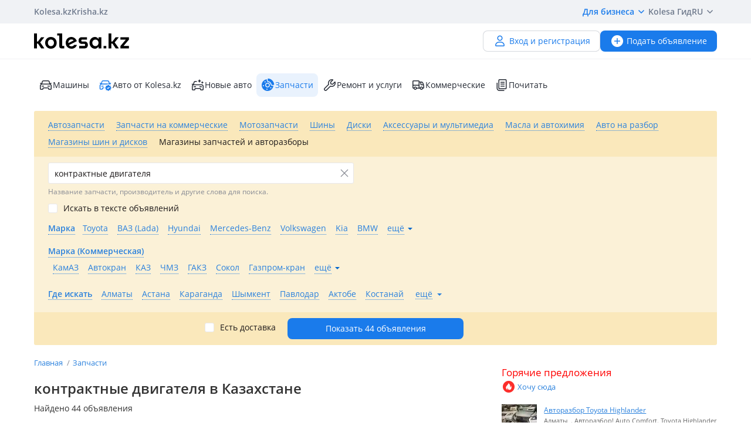

--- FILE ---
content_type: text/html; charset=utf-8
request_url: https://www.google.com/recaptcha/api2/aframe
body_size: 150
content:
<!DOCTYPE HTML><html><head><meta http-equiv="content-type" content="text/html; charset=UTF-8"></head><body><script nonce="9qY3KNZCE4SoCK2QJUO1QQ">/** Anti-fraud and anti-abuse applications only. See google.com/recaptcha */ try{var clients={'sodar':'https://pagead2.googlesyndication.com/pagead/sodar?'};window.addEventListener("message",function(a){try{if(a.source===window.parent){var b=JSON.parse(a.data);var c=clients[b['id']];if(c){var d=document.createElement('img');d.src=c+b['params']+'&rc='+(localStorage.getItem("rc::a")?sessionStorage.getItem("rc::b"):"");window.document.body.appendChild(d);sessionStorage.setItem("rc::e",parseInt(sessionStorage.getItem("rc::e")||0)+1);localStorage.setItem("rc::h",'1765743877446');}}}catch(b){}});window.parent.postMessage("_grecaptcha_ready", "*");}catch(b){}</script></body></html>

--- FILE ---
content_type: application/javascript
request_url: https://kolesa.kz/static/frontend/js/main-a.e46acc7bcb.js
body_size: 98101
content:
/*! For license information please see main-a.e46acc7bcb.js.LICENSE.txt */
!function(){var e,t,i,a={3016:function(e,t,i){"use strict";var a=i(99191);t.A=a.A},3981:function(e,t,i){"use strict";var a=i(64821),n=i(13144),r=(0,i(14970).A)(n.A,a.X,a.Y,!1,null,null,null);t.A=r.exports},5411:function(e,t,i){"use strict";i.d(t,{X:function(){return a},Y:function(){return n}});var a=function(){var e=this,t=e._self._c,i=e._self._setupProxy;return t(`h${e.level}`,{tag:"component",staticClass:"ui-heading",style:{"font-weight":i.computedFontWeight}},[e._t("default")],2)},n=[];a._withStripped=!0},7318:function(e){"undefined"!=typeof self&&self,e.exports=function(){"use strict";var e={3976:function(e,t){Object.defineProperty(t,"__esModule",{value:!0}),t.default=void 0,t.default={_maxTestPos:500,placeholder:"_",optionalmarker:["[","]"],quantifiermarker:["{","}"],groupmarker:["(",")"],alternatormarker:"|",escapeChar:"\\",mask:null,regex:null,oncomplete:function(){},onincomplete:function(){},oncleared:function(){},repeat:0,greedy:!1,autoUnmask:!1,removeMaskOnSubmit:!1,clearMaskOnLostFocus:!0,insertMode:!0,insertModeVisual:!0,clearIncomplete:!1,alias:null,onKeyDown:function(){},onBeforeMask:null,onBeforePaste:function(e,t){return"function"==typeof t.onBeforeMask?t.onBeforeMask.call(this,e,t):e},onBeforeWrite:null,onUnMask:null,showMaskOnFocus:!0,showMaskOnHover:!0,onKeyValidation:function(){},skipOptionalPartCharacter:" ",numericInput:!1,rightAlign:!1,undoOnEscape:!0,radixPoint:"",_radixDance:!1,groupSeparator:"",keepStatic:null,positionCaretOnTab:!0,tabThrough:!1,supportsInputType:["text","tel","url","password","search"],isComplete:null,preValidation:null,postValidation:null,staticDefinitionSymbol:void 0,jitMasking:!1,nullable:!0,inputEventOnly:!1,noValuePatching:!1,positionCaretOnClick:"lvp",casing:null,inputmode:"text",importDataAttributes:!0,shiftPositions:!0,usePrototypeDefinitions:!0,validationEventTimeOut:3e3,substitutes:{}}},7392:function(e,t){Object.defineProperty(t,"__esModule",{value:!0}),t.default=void 0,t.default={9:{validator:"[0-9０-９]",definitionSymbol:"*"},a:{validator:"[A-Za-zА-яЁёÀ-ÿµ]",definitionSymbol:"*"},"*":{validator:"[0-9０-９A-Za-zА-яЁёÀ-ÿµ]"}}},253:function(e,t){Object.defineProperty(t,"__esModule",{value:!0}),t.default=function(e,t,i){if(void 0===i)return e.__data?e.__data[t]:null;e.__data=e.__data||{},e.__data[t]=i}},3776:function(e,t,i){Object.defineProperty(t,"__esModule",{value:!0}),t.Event=void 0,t.off=function(e,t){var i,a;return u(this[0])&&e&&(i=this[0].eventRegistry,a=this[0],e.split(" ").forEach((function(e){var n=s(e.split("."),2);(function(e,a){var n,r,s=[];if(e.length>0)if(void 0===t)for(n=0,r=i[e][a].length;n<r;n++)s.push({ev:e,namespace:a&&a.length>0?a:"global",handler:i[e][a][n]});else s.push({ev:e,namespace:a&&a.length>0?a:"global",handler:t});else if(a.length>0)for(var o in i)for(var l in i[o])if(l===a)if(void 0===t)for(n=0,r=i[o][l].length;n<r;n++)s.push({ev:o,namespace:l,handler:i[o][l][n]});else s.push({ev:o,namespace:l,handler:t});return s})(n[0],n[1]).forEach((function(e){var t=e.ev,n=e.handler;!function(e,t,n){if(e in i==1)if(a.removeEventListener?a.removeEventListener(e,n,!1):a.detachEvent&&a.detachEvent("on".concat(e),n),"global"===t)for(var r in i[e])i[e][r].splice(i[e][r].indexOf(n),1);else i[e][t].splice(i[e][t].indexOf(n),1)}(t,e.namespace,n)}))}))),this},t.on=function(e,t){if(u(this[0])){var i=this[0].eventRegistry,a=this[0];e.split(" ").forEach((function(e){var n=s(e.split("."),2),r=n[0],o=n[1];!function(e,n){a.addEventListener?a.addEventListener(e,t,!1):a.attachEvent&&a.attachEvent("on".concat(e),t),i[e]=i[e]||{},i[e][n]=i[e][n]||[],i[e][n].push(t)}(r,void 0===o?"global":o)}))}return this},t.trigger=function(e){var t=arguments;if(u(this[0]))for(var i=this[0].eventRegistry,a=this[0],s="string"==typeof e?e.split(" "):[e.type],o=0;o<s.length;o++){var l=s[o].split("."),d=l[0],p=l[1]||"global";if(void 0!==c&&"global"===p){var f,h={bubbles:!0,cancelable:!0,composed:!0,detail:arguments[1]};if(c.createEvent){try{"input"===d?(h.inputType="insertText",f=new InputEvent(d,h)):f=new CustomEvent(d,h)}catch(e){(f=c.createEvent("CustomEvent")).initCustomEvent(d,h.bubbles,h.cancelable,h.detail)}e.type&&(0,n.default)(f,e),a.dispatchEvent(f)}else(f=c.createEventObject()).eventType=d,f.detail=arguments[1],e.type&&(0,n.default)(f,e),a.fireEvent("on"+f.eventType,f)}else if(void 0!==i[d]){arguments[0]=arguments[0].type?arguments[0]:r.default.Event(arguments[0]),arguments[0].detail=arguments.slice(1);var m=i[d];("global"===p?Object.values(m).flat():m[p]).forEach((function(e){return e.apply(a,t)}))}}return this};var a=l(i(9380)),n=l(i(600)),r=l(i(4963));function s(e,t){return function(e){if(Array.isArray(e))return e}(e)||function(e,t){var i=null==e?null:"undefined"!=typeof Symbol&&e[Symbol.iterator]||e["@@iterator"];if(null!=i){var a,n,r,s,o=[],l=!0,c=!1;try{if(r=(i=i.call(e)).next,0===t){if(Object(i)!==i)return;l=!1}else for(;!(l=(a=r.call(i)).done)&&(o.push(a.value),o.length!==t);l=!0);}catch(e){c=!0,n=e}finally{try{if(!l&&null!=i.return&&(s=i.return(),Object(s)!==s))return}finally{if(c)throw n}}return o}}(e,t)||function(e,t){if(e){if("string"==typeof e)return o(e,t);var i=Object.prototype.toString.call(e).slice(8,-1);return"Object"===i&&e.constructor&&(i=e.constructor.name),"Map"===i||"Set"===i?Array.from(e):"Arguments"===i||/^(?:Ui|I)nt(?:8|16|32)(?:Clamped)?Array$/.test(i)?o(e,t):void 0}}(e,t)||function(){throw new TypeError("Invalid attempt to destructure non-iterable instance.\nIn order to be iterable, non-array objects must have a [Symbol.iterator]() method.")}()}function o(e,t){(null==t||t>e.length)&&(t=e.length);for(var i=0,a=new Array(t);i<t;i++)a[i]=e[i];return a}function l(e){return e&&e.__esModule?e:{default:e}}var c=a.default.document;function u(e){return e instanceof Element}var d=t.Event=void 0;"function"==typeof a.default.CustomEvent?t.Event=d=a.default.CustomEvent:a.default.Event&&c&&c.createEvent?(t.Event=d=function(e,t){t=t||{bubbles:!1,cancelable:!1,composed:!0,detail:void 0};var i=c.createEvent("CustomEvent");return i.initCustomEvent(e,t.bubbles,t.cancelable,t.detail),i},d.prototype=a.default.Event.prototype):"undefined"!=typeof Event&&(t.Event=d=Event)},600:function(e,t){function i(e){return i="function"==typeof Symbol&&"symbol"==typeof Symbol.iterator?function(e){return typeof e}:function(e){return e&&"function"==typeof Symbol&&e.constructor===Symbol&&e!==Symbol.prototype?"symbol":typeof e},i(e)}Object.defineProperty(t,"__esModule",{value:!0}),t.default=function e(){var t,a,n,r,s,o,l=arguments[0]||{},c=1,u=arguments.length,d=!1;for("boolean"==typeof l&&(d=l,l=arguments[c]||{},c++),"object"!==i(l)&&"function"!=typeof l&&(l={});c<u;c++)if(null!=(t=arguments[c]))for(a in t)n=l[a],l!==(r=t[a])&&(d&&r&&("[object Object]"===Object.prototype.toString.call(r)||(s=Array.isArray(r)))?(s?(s=!1,o=n&&Array.isArray(n)?n:[]):o=n&&"[object Object]"===Object.prototype.toString.call(n)?n:{},l[a]=e(d,o,r)):void 0!==r&&(l[a]=r));return l}},4963:function(e,t,i){Object.defineProperty(t,"__esModule",{value:!0}),t.default=void 0;var a=o(i(9380)),n=o(i(253)),r=i(3776),s=o(i(600));function o(e){return e&&e.__esModule?e:{default:e}}var l=a.default.document;function c(e){return e instanceof c?e:this instanceof c?void(null!=e&&e!==a.default&&(this[0]=e.nodeName?e:void 0!==e[0]&&e[0].nodeName?e[0]:l.querySelector(e),void 0!==this[0]&&null!==this[0]&&(this[0].eventRegistry=this[0].eventRegistry||{}))):new c(e)}c.prototype={on:r.on,off:r.off,trigger:r.trigger},c.extend=s.default,c.data=n.default,c.Event=r.Event,t.default=c},9845:function(e,t,i){Object.defineProperty(t,"__esModule",{value:!0}),t.mobile=t.iphone=t.ie=void 0;var a,n=(a=i(9380))&&a.__esModule?a:{default:a},r=n.default.navigator&&n.default.navigator.userAgent||"";t.ie=r.indexOf("MSIE ")>0||r.indexOf("Trident/")>0,t.mobile=n.default.navigator&&n.default.navigator.userAgentData&&n.default.navigator.userAgentData.mobile||n.default.navigator&&n.default.navigator.maxTouchPoints||"ontouchstart"in n.default,t.iphone=/iphone/i.test(r)},7184:function(e,t){Object.defineProperty(t,"__esModule",{value:!0}),t.default=function(e){return e.replace(i,"\\$1")};var i=new RegExp("(\\"+["/",".","*","+","?","|","(",")","[","]","{","}","\\","$","^"].join("|\\")+")","gim")},6030:function(e,t,i){function a(e){return a="function"==typeof Symbol&&"symbol"==typeof Symbol.iterator?function(e){return typeof e}:function(e){return e&&"function"==typeof Symbol&&e.constructor===Symbol&&e!==Symbol.prototype?"symbol":typeof e},a(e)}Object.defineProperty(t,"__esModule",{value:!0}),t.EventHandlers=void 0;var n,r=i(9845),s=(n=i(9380))&&n.__esModule?n:{default:n},o=i(7760),l=i(2839),c=i(8711),u=i(7215),d=i(4713);function p(){p=function(){return t};var e,t={},i=Object.prototype,n=i.hasOwnProperty,r=Object.defineProperty||function(e,t,i){e[t]=i.value},s="function"==typeof Symbol?Symbol:{},o=s.iterator||"@@iterator",l=s.asyncIterator||"@@asyncIterator",c=s.toStringTag||"@@toStringTag";function u(e,t,i){return Object.defineProperty(e,t,{value:i,enumerable:!0,configurable:!0,writable:!0}),e[t]}try{u({},"")}catch(e){u=function(e,t,i){return e[t]=i}}function d(e,t,i,a){var n=t&&t.prototype instanceof y?t:y,s=Object.create(n.prototype),o=new I(a||[]);return r(s,"_invoke",{value:E(e,i,o)}),s}function f(e,t,i){try{return{type:"normal",arg:e.call(t,i)}}catch(e){return{type:"throw",arg:e}}}t.wrap=d;var h="suspendedStart",m="suspendedYield",v="executing",g="completed",_={};function y(){}function b(){}function k(){}var C={};u(C,o,(function(){return this}));var S=Object.getPrototypeOf,w=S&&S(S(M([])));w&&w!==i&&n.call(w,o)&&(C=w);var x=k.prototype=y.prototype=Object.create(C);function A(e){["next","throw","return"].forEach((function(t){u(e,t,(function(e){return this._invoke(t,e)}))}))}function P(e,t){function i(r,s,o,l){var c=f(e[r],e,s);if("throw"!==c.type){var u=c.arg,d=u.value;return d&&"object"==a(d)&&n.call(d,"__await")?t.resolve(d.__await).then((function(e){i("next",e,o,l)}),(function(e){i("throw",e,o,l)})):t.resolve(d).then((function(e){u.value=e,o(u)}),(function(e){return i("throw",e,o,l)}))}l(c.arg)}var s;r(this,"_invoke",{value:function(e,a){function n(){return new t((function(t,n){i(e,a,t,n)}))}return s=s?s.then(n,n):n()}})}function E(t,i,a){var n=h;return function(r,s){if(n===v)throw new Error("Generator is already running");if(n===g){if("throw"===r)throw s;return{value:e,done:!0}}for(a.method=r,a.arg=s;;){var o=a.delegate;if(o){var l=T(o,a);if(l){if(l===_)continue;return l}}if("next"===a.method)a.sent=a._sent=a.arg;else if("throw"===a.method){if(n===h)throw n=g,a.arg;a.dispatchException(a.arg)}else"return"===a.method&&a.abrupt("return",a.arg);n=v;var c=f(t,i,a);if("normal"===c.type){if(n=a.done?g:m,c.arg===_)continue;return{value:c.arg,done:a.done}}"throw"===c.type&&(n=g,a.method="throw",a.arg=c.arg)}}}function T(t,i){var a=i.method,n=t.iterator[a];if(n===e)return i.delegate=null,"throw"===a&&t.iterator.return&&(i.method="return",i.arg=e,T(t,i),"throw"===i.method)||"return"!==a&&(i.method="throw",i.arg=new TypeError("The iterator does not provide a '"+a+"' method")),_;var r=f(n,t.iterator,i.arg);if("throw"===r.type)return i.method="throw",i.arg=r.arg,i.delegate=null,_;var s=r.arg;return s?s.done?(i[t.resultName]=s.value,i.next=t.nextLoc,"return"!==i.method&&(i.method="next",i.arg=e),i.delegate=null,_):s:(i.method="throw",i.arg=new TypeError("iterator result is not an object"),i.delegate=null,_)}function O(e){var t={tryLoc:e[0]};1 in e&&(t.catchLoc=e[1]),2 in e&&(t.finallyLoc=e[2],t.afterLoc=e[3]),this.tryEntries.push(t)}function L(e){var t=e.completion||{};t.type="normal",delete t.arg,e.completion=t}function I(e){this.tryEntries=[{tryLoc:"root"}],e.forEach(O,this),this.reset(!0)}function M(t){if(t||""===t){var i=t[o];if(i)return i.call(t);if("function"==typeof t.next)return t;if(!isNaN(t.length)){var r=-1,s=function i(){for(;++r<t.length;)if(n.call(t,r))return i.value=t[r],i.done=!1,i;return i.value=e,i.done=!0,i};return s.next=s}}throw new TypeError(a(t)+" is not iterable")}return b.prototype=k,r(x,"constructor",{value:k,configurable:!0}),r(k,"constructor",{value:b,configurable:!0}),b.displayName=u(k,c,"GeneratorFunction"),t.isGeneratorFunction=function(e){var t="function"==typeof e&&e.constructor;return!!t&&(t===b||"GeneratorFunction"===(t.displayName||t.name))},t.mark=function(e){return Object.setPrototypeOf?Object.setPrototypeOf(e,k):(e.__proto__=k,u(e,c,"GeneratorFunction")),e.prototype=Object.create(x),e},t.awrap=function(e){return{__await:e}},A(P.prototype),u(P.prototype,l,(function(){return this})),t.AsyncIterator=P,t.async=function(e,i,a,n,r){void 0===r&&(r=Promise);var s=new P(d(e,i,a,n),r);return t.isGeneratorFunction(i)?s:s.next().then((function(e){return e.done?e.value:s.next()}))},A(x),u(x,c,"Generator"),u(x,o,(function(){return this})),u(x,"toString",(function(){return"[object Generator]"})),t.keys=function(e){var t=Object(e),i=[];for(var a in t)i.push(a);return i.reverse(),function e(){for(;i.length;){var a=i.pop();if(a in t)return e.value=a,e.done=!1,e}return e.done=!0,e}},t.values=M,I.prototype={constructor:I,reset:function(t){if(this.prev=0,this.next=0,this.sent=this._sent=e,this.done=!1,this.delegate=null,this.method="next",this.arg=e,this.tryEntries.forEach(L),!t)for(var i in this)"t"===i.charAt(0)&&n.call(this,i)&&!isNaN(+i.slice(1))&&(this[i]=e)},stop:function(){this.done=!0;var e=this.tryEntries[0].completion;if("throw"===e.type)throw e.arg;return this.rval},dispatchException:function(t){if(this.done)throw t;var i=this;function a(a,n){return o.type="throw",o.arg=t,i.next=a,n&&(i.method="next",i.arg=e),!!n}for(var r=this.tryEntries.length-1;r>=0;--r){var s=this.tryEntries[r],o=s.completion;if("root"===s.tryLoc)return a("end");if(s.tryLoc<=this.prev){var l=n.call(s,"catchLoc"),c=n.call(s,"finallyLoc");if(l&&c){if(this.prev<s.catchLoc)return a(s.catchLoc,!0);if(this.prev<s.finallyLoc)return a(s.finallyLoc)}else if(l){if(this.prev<s.catchLoc)return a(s.catchLoc,!0)}else{if(!c)throw new Error("try statement without catch or finally");if(this.prev<s.finallyLoc)return a(s.finallyLoc)}}}},abrupt:function(e,t){for(var i=this.tryEntries.length-1;i>=0;--i){var a=this.tryEntries[i];if(a.tryLoc<=this.prev&&n.call(a,"finallyLoc")&&this.prev<a.finallyLoc){var r=a;break}}r&&("break"===e||"continue"===e)&&r.tryLoc<=t&&t<=r.finallyLoc&&(r=null);var s=r?r.completion:{};return s.type=e,s.arg=t,r?(this.method="next",this.next=r.finallyLoc,_):this.complete(s)},complete:function(e,t){if("throw"===e.type)throw e.arg;return"break"===e.type||"continue"===e.type?this.next=e.arg:"return"===e.type?(this.rval=this.arg=e.arg,this.method="return",this.next="end"):"normal"===e.type&&t&&(this.next=t),_},finish:function(e){for(var t=this.tryEntries.length-1;t>=0;--t){var i=this.tryEntries[t];if(i.finallyLoc===e)return this.complete(i.completion,i.afterLoc),L(i),_}},catch:function(e){for(var t=this.tryEntries.length-1;t>=0;--t){var i=this.tryEntries[t];if(i.tryLoc===e){var a=i.completion;if("throw"===a.type){var n=a.arg;L(i)}return n}}throw new Error("illegal catch attempt")},delegateYield:function(t,i,a){return this.delegate={iterator:M(t),resultName:i,nextLoc:a},"next"===this.method&&(this.arg=e),_}},t}function f(e,t){var i="undefined"!=typeof Symbol&&e[Symbol.iterator]||e["@@iterator"];if(!i){if(Array.isArray(e)||(i=function(e,t){if(e){if("string"==typeof e)return h(e,t);var i=Object.prototype.toString.call(e).slice(8,-1);return"Object"===i&&e.constructor&&(i=e.constructor.name),"Map"===i||"Set"===i?Array.from(e):"Arguments"===i||/^(?:Ui|I)nt(?:8|16|32)(?:Clamped)?Array$/.test(i)?h(e,t):void 0}}(e))||t&&e&&"number"==typeof e.length){i&&(e=i);var a=0,n=function(){};return{s:n,n:function(){return a>=e.length?{done:!0}:{done:!1,value:e[a++]}},e:function(e){throw e},f:n}}throw new TypeError("Invalid attempt to iterate non-iterable instance.\nIn order to be iterable, non-array objects must have a [Symbol.iterator]() method.")}var r,s=!0,o=!1;return{s:function(){i=i.call(e)},n:function(){var e=i.next();return s=e.done,e},e:function(e){o=!0,r=e},f:function(){try{s||null==i.return||i.return()}finally{if(o)throw r}}}}function h(e,t){(null==t||t>e.length)&&(t=e.length);for(var i=0,a=new Array(t);i<t;i++)a[i]=e[i];return a}function m(e,t,i,a,n,r,s){try{var o=e[r](s),l=o.value}catch(e){return void i(e)}o.done?t(l):Promise.resolve(l).then(a,n)}var v,g,_=t.EventHandlers={keyEvent:function(e,t,i,a,n){var s=this.inputmask,p=s.opts,f=s.dependencyLib,h=s.maskset,m=this,v=f(m),g=e.key,y=c.caret.call(s,m),b=p.onKeyDown.call(this,e,c.getBuffer.call(s),y,p);if(void 0!==b)return b;if(g===l.keys.Backspace||g===l.keys.Delete||r.iphone&&g===l.keys.BACKSPACE_SAFARI||e.ctrlKey&&g===l.keys.x&&!("oncut"in m))e.preventDefault(),u.handleRemove.call(s,m,g,y),(0,o.writeBuffer)(m,c.getBuffer.call(s,!0),h.p,e,m.inputmask._valueGet()!==c.getBuffer.call(s).join(""));else if(g===l.keys.End||g===l.keys.PageDown){e.preventDefault();var k=c.seekNext.call(s,c.getLastValidPosition.call(s));c.caret.call(s,m,e.shiftKey?y.begin:k,k,!0)}else g===l.keys.Home&&!e.shiftKey||g===l.keys.PageUp?(e.preventDefault(),c.caret.call(s,m,0,e.shiftKey?y.begin:0,!0)):p.undoOnEscape&&g===l.keys.Escape&&!0!==e.altKey?((0,o.checkVal)(m,!0,!1,s.undoValue.split("")),v.trigger("click")):g!==l.keys.Insert||e.shiftKey||e.ctrlKey||void 0!==s.userOptions.insertMode?!0===p.tabThrough&&g===l.keys.Tab?!0===e.shiftKey?(y.end=c.seekPrevious.call(s,y.end,!0),!0===d.getTest.call(s,y.end-1).match.static&&y.end--,y.begin=c.seekPrevious.call(s,y.end,!0),y.begin>=0&&y.end>0&&(e.preventDefault(),c.caret.call(s,m,y.begin,y.end))):(y.begin=c.seekNext.call(s,y.begin,!0),y.end=c.seekNext.call(s,y.begin,!0),y.end<h.maskLength&&y.end--,y.begin<=h.maskLength&&(e.preventDefault(),c.caret.call(s,m,y.begin,y.end))):e.shiftKey||(p.insertModeVisual&&!1===p.insertMode?g===l.keys.ArrowRight?setTimeout((function(){var e=c.caret.call(s,m);c.caret.call(s,m,e.begin)}),0):g===l.keys.ArrowLeft&&setTimeout((function(){var e=c.translatePosition.call(s,m.inputmask.caretPos.begin);c.translatePosition.call(s,m.inputmask.caretPos.end),s.isRTL?c.caret.call(s,m,e+(e===h.maskLength?0:1)):c.caret.call(s,m,e-(0===e?0:1))}),0):void 0===s.keyEventHook||s.keyEventHook(e)):u.isSelection.call(s,y)?p.insertMode=!p.insertMode:(p.insertMode=!p.insertMode,c.caret.call(s,m,y.begin,y.begin));return s.isComposing=g==l.keys.Process||g==l.keys.Unidentified,s.ignorable=g.length>1&&!("textarea"===m.tagName.toLowerCase()&&g==l.keys.Enter),_.keypressEvent.call(this,e,t,i,a,n)},keypressEvent:function(e,t,i,a,n){var r=this.inputmask||this,s=r.opts,d=r.dependencyLib,p=r.maskset,f=r.el,h=d(f),m=e.key;if(!0===t||e.ctrlKey&&e.altKey&&!r.ignorable||!(e.ctrlKey||e.metaKey||r.ignorable)){if(m){var v,g=t?{begin:n,end:n}:c.caret.call(r,f);t||(m=s.substitutes[m]||m),p.writeOutBuffer=!0;var _=u.isValid.call(r,g,m,a,void 0,void 0,void 0,t);if(!1!==_&&(c.resetMaskSet.call(r,!0),v=void 0!==_.caret?_.caret:c.seekNext.call(r,_.pos.begin?_.pos.begin:_.pos),p.p=v),v=s.numericInput&&void 0===_.caret?c.seekPrevious.call(r,v):v,!1!==i&&(setTimeout((function(){s.onKeyValidation.call(f,m,_)}),0),p.writeOutBuffer&&!1!==_)){var y=c.getBuffer.call(r);(0,o.writeBuffer)(f,y,v,e,!0!==t)}if(e.preventDefault(),t)return!1!==_&&(_.forwardPosition=v),_}}else m===l.keys.Enter&&r.undoValue!==r._valueGet(!0)&&(r.undoValue=r._valueGet(!0),setTimeout((function(){h.trigger("change")}),0))},pasteEvent:(v=p().mark((function e(t){var i,a,n,r,l,u;return p().wrap((function(e){for(;;)switch(e.prev=e.next){case 0:i=function(e,i,a,n,s){var l=c.caret.call(e,i,void 0,void 0,!0),u=a.substr(0,l.begin),d=a.substr(l.end,a.length);if(u==(e.isRTL?c.getBufferTemplate.call(e).slice().reverse():c.getBufferTemplate.call(e)).slice(0,l.begin).join("")&&(u=""),d==(e.isRTL?c.getBufferTemplate.call(e).slice().reverse():c.getBufferTemplate.call(e)).slice(l.end).join("")&&(d=""),n=u+n+d,e.isRTL&&!0!==r.numericInput){n=n.split("");var p,h=f(c.getBufferTemplate.call(e));try{for(h.s();!(p=h.n()).done;){var m=p.value;n[0]===m&&n.shift()}}catch(e){h.e(e)}finally{h.f()}n=n.reverse().join("")}var v=n;if("function"==typeof s){if(!1===(v=s.call(e,v,r)))return!1;v||(v=a)}(0,o.checkVal)(i,!0,!1,v.toString().split(""),t)},a=this,n=this.inputmask,r=n.opts,l=n._valueGet(!0),n.skipInputEvent=!0,t.clipboardData&&t.clipboardData.getData?u=t.clipboardData.getData("text/plain"):s.default.clipboardData&&s.default.clipboardData.getData&&(u=s.default.clipboardData.getData("Text")),i(n,a,l,u,r.onBeforePaste),t.preventDefault();case 7:case"end":return e.stop()}}),e,this)})),g=function(){var e=this,t=arguments;return new Promise((function(i,a){var n=v.apply(e,t);function r(e){m(n,i,a,r,s,"next",e)}function s(e){m(n,i,a,r,s,"throw",e)}r(void 0)}))},function(e){return g.apply(this,arguments)}),inputFallBackEvent:function(e){var t,i=this.inputmask,a=i.opts,n=i.dependencyLib,s=this,u=s.inputmask._valueGet(!0),p=(i.isRTL?c.getBuffer.call(i).slice().reverse():c.getBuffer.call(i)).join(""),f=c.caret.call(i,s,void 0,void 0,!0);if(p!==u){if(t=function(e,t,n){for(var r,s,o,l=e.substr(0,n.begin).split(""),u=e.substr(n.begin).split(""),p=t.substr(0,n.begin).split(""),f=t.substr(n.begin).split(""),h=l.length>=p.length?l.length:p.length,m=u.length>=f.length?u.length:f.length,v="",g=[],_="~";l.length<h;)l.push(_);for(;p.length<h;)p.push(_);for(;u.length<m;)u.unshift(_);for(;f.length<m;)f.unshift(_);var y=l.concat(u),b=p.concat(f);for(s=0,r=y.length;s<r;s++)switch(o=d.getPlaceholder.call(i,c.translatePosition.call(i,s)),v){case"insertText":b[s-1]===y[s]&&n.begin==y.length-1&&g.push(y[s]),s=r;break;case"insertReplacementText":case"deleteContentBackward":y[s]===_?n.end++:s=r;break;default:y[s]!==b[s]&&(y[s+1]!==_&&y[s+1]!==o&&void 0!==y[s+1]||(b[s]!==o||b[s+1]!==_)&&b[s]!==_?b[s+1]===_&&b[s]===y[s+1]?(v="insertText",g.push(y[s]),n.begin--,n.end--):y[s]!==o&&y[s]!==_&&(y[s+1]===_||b[s]!==y[s]&&b[s+1]===y[s+1])?(v="insertReplacementText",g.push(y[s]),n.begin--):y[s]===_?(v="deleteContentBackward",(c.isMask.call(i,c.translatePosition.call(i,s),!0)||b[s]===a.radixPoint)&&n.end++):s=r:(v="insertText",g.push(y[s]),n.begin--,n.end--))}return{action:v,data:g,caret:n}}(u,p,f),(s.inputmask.shadowRoot||s.ownerDocument).activeElement!==s&&s.focus(),(0,o.writeBuffer)(s,c.getBuffer.call(i)),c.caret.call(i,s,f.begin,f.end,!0),!r.mobile&&i.skipNextInsert&&"insertText"===e.inputType&&"insertText"===t.action&&i.isComposing)return!1;switch("insertCompositionText"===e.inputType&&"insertText"===t.action&&i.isComposing?i.skipNextInsert=!0:i.skipNextInsert=!1,t.action){case"insertText":case"insertReplacementText":t.data.forEach((function(e,t){var a=new n.Event("keypress");a.key=e,i.ignorable=!1,_.keypressEvent.call(s,a)})),setTimeout((function(){i.$el.trigger("keyup")}),0);break;case"deleteContentBackward":var h=new n.Event("keydown");h.key=l.keys.Backspace,_.keyEvent.call(s,h);break;default:(0,o.applyInputValue)(s,u),c.caret.call(i,s,f.begin,f.end,!0)}e.preventDefault()}},setValueEvent:function(e){var t=this.inputmask,i=t.dependencyLib,a=this,n=e&&e.detail?e.detail[0]:arguments[1];void 0===n&&(n=a.inputmask._valueGet(!0)),(0,o.applyInputValue)(a,n,new i.Event("input")),(e.detail&&void 0!==e.detail[1]||void 0!==arguments[2])&&c.caret.call(t,a,e.detail?e.detail[1]:arguments[2])},focusEvent:function(e){var t=this.inputmask,i=t.opts,a=t&&t._valueGet();i.showMaskOnFocus&&a!==c.getBuffer.call(t).join("")&&(0,o.writeBuffer)(this,c.getBuffer.call(t),c.seekNext.call(t,c.getLastValidPosition.call(t))),!0!==i.positionCaretOnTab||!1!==t.mouseEnter||u.isComplete.call(t,c.getBuffer.call(t))&&-1!==c.getLastValidPosition.call(t)||_.clickEvent.apply(this,[e,!0]),t.undoValue=t&&t._valueGet(!0)},invalidEvent:function(e){this.inputmask.validationEvent=!0},mouseleaveEvent:function(){var e=this.inputmask,t=e.opts,i=this;e.mouseEnter=!1,t.clearMaskOnLostFocus&&(i.inputmask.shadowRoot||i.ownerDocument).activeElement!==i&&(0,o.HandleNativePlaceholder)(i,e.originalPlaceholder)},clickEvent:function(e,t){var i=this.inputmask;i.clicked++;var a=this;if((a.inputmask.shadowRoot||a.ownerDocument).activeElement===a){var n=c.determineNewCaretPosition.call(i,c.caret.call(i,a),t);void 0!==n&&c.caret.call(i,a,n)}},cutEvent:function(e){var t=this.inputmask,i=t.maskset,a=this,n=c.caret.call(t,a),r=t.isRTL?c.getBuffer.call(t).slice(n.end,n.begin):c.getBuffer.call(t).slice(n.begin,n.end),d=t.isRTL?r.reverse().join(""):r.join("");s.default.navigator&&s.default.navigator.clipboard?s.default.navigator.clipboard.writeText(d):s.default.clipboardData&&s.default.clipboardData.getData&&s.default.clipboardData.setData("Text",d),u.handleRemove.call(t,a,l.keys.Delete,n),(0,o.writeBuffer)(a,c.getBuffer.call(t),i.p,e,t.undoValue!==t._valueGet(!0))},blurEvent:function(e){var t=this.inputmask,i=t.opts,a=t.dependencyLib;t.clicked=0;var n=a(this),r=this;if(r.inputmask){(0,o.HandleNativePlaceholder)(r,t.originalPlaceholder);var s=r.inputmask._valueGet(),l=c.getBuffer.call(t).slice();""!==s&&(i.clearMaskOnLostFocus&&(-1===c.getLastValidPosition.call(t)&&s===c.getBufferTemplate.call(t).join("")?l=[]:o.clearOptionalTail.call(t,l)),!1===u.isComplete.call(t,l)&&(setTimeout((function(){n.trigger("incomplete")}),0),i.clearIncomplete&&(c.resetMaskSet.call(t,!1),l=i.clearMaskOnLostFocus?[]:c.getBufferTemplate.call(t).slice())),(0,o.writeBuffer)(r,l,void 0,e)),s=t._valueGet(!0),t.undoValue!==s&&(""!=s||t.undoValue!=c.getBufferTemplate.call(t).join("")||t.undoValue==c.getBufferTemplate.call(t).join("")&&t.maskset.validPositions.length>0)&&(t.undoValue=s,n.trigger("change"))}},mouseenterEvent:function(){var e=this.inputmask,t=e.opts.showMaskOnHover,i=this;if(e.mouseEnter=!0,(i.inputmask.shadowRoot||i.ownerDocument).activeElement!==i){var a=(e.isRTL?c.getBufferTemplate.call(e).slice().reverse():c.getBufferTemplate.call(e)).join("");t&&(0,o.HandleNativePlaceholder)(i,a)}},submitEvent:function(){var e=this.inputmask,t=e.opts;e.undoValue!==e._valueGet(!0)&&e.$el.trigger("change"),-1===c.getLastValidPosition.call(e)&&e._valueGet&&e._valueGet()===c.getBufferTemplate.call(e).join("")&&e._valueSet(""),t.clearIncomplete&&!1===u.isComplete.call(e,c.getBuffer.call(e))&&e._valueSet(""),t.removeMaskOnSubmit&&(e._valueSet(e.unmaskedvalue(),!0),setTimeout((function(){(0,o.writeBuffer)(e.el,c.getBuffer.call(e))}),0))},resetEvent:function(){var e=this.inputmask;e.refreshValue=!0,setTimeout((function(){(0,o.applyInputValue)(e.el,e._valueGet(!0))}),0)}}},9716:function(e,t,i){Object.defineProperty(t,"__esModule",{value:!0}),t.EventRuler=void 0;var a,n=i(7760),r=(a=i(2394))&&a.__esModule?a:{default:a},s=i(2839),o=i(8711);t.EventRuler={on:function(e,t,i){var a=e.inputmask.dependencyLib,l=function(t){t.originalEvent&&(t=t.originalEvent||t,arguments[0]=t);var l,c=this,u=c.inputmask,d=u?u.opts:void 0;if(void 0===u&&"FORM"!==this.nodeName){var p=a.data(c,"_inputmask_opts");a(c).off(),p&&new r.default(p).mask(c)}else{if(["submit","reset","setvalue"].includes(t.type)||"FORM"===this.nodeName||!(c.disabled||c.readOnly&&!("keydown"===t.type&&t.ctrlKey&&t.key===s.keys.c||!1===d.tabThrough&&t.key===s.keys.Tab))){switch(t.type){case"input":if(!0===u.skipInputEvent)return u.skipInputEvent=!1,t.preventDefault();break;case"click":case"focus":return u.validationEvent?(u.validationEvent=!1,e.blur(),(0,n.HandleNativePlaceholder)(e,(u.isRTL?o.getBufferTemplate.call(u).slice().reverse():o.getBufferTemplate.call(u)).join("")),setTimeout((function(){e.focus()}),d.validationEventTimeOut),!1):(l=arguments,void setTimeout((function(){e.inputmask&&i.apply(c,l)}),0))}var f=i.apply(c,arguments);return!1===f&&(t.preventDefault(),t.stopPropagation()),f}t.preventDefault()}};["submit","reset"].includes(t)?(l=l.bind(e),null!==e.form&&a(e.form).on(t,l)):a(e).on(t,l),e.inputmask.events[t]=e.inputmask.events[t]||[],e.inputmask.events[t].push(l)},off:function(e,t){if(e.inputmask&&e.inputmask.events){var i=e.inputmask.dependencyLib,a=e.inputmask.events;for(var n in t&&((a=[])[t]=e.inputmask.events[t]),a){for(var r=a[n];r.length>0;){var s=r.pop();["submit","reset"].includes(n)?null!==e.form&&i(e.form).off(n,s):i(e).off(n,s)}delete e.inputmask.events[n]}}}}},219:function(e,t,i){var a=p(i(7184)),n=p(i(2394)),r=i(2839),s=i(8711),o=i(4713);function l(e,t){return function(e){if(Array.isArray(e))return e}(e)||function(e,t){var i=null==e?null:"undefined"!=typeof Symbol&&e[Symbol.iterator]||e["@@iterator"];if(null!=i){var a,n,r,s,o=[],l=!0,c=!1;try{if(r=(i=i.call(e)).next,0===t){if(Object(i)!==i)return;l=!1}else for(;!(l=(a=r.call(i)).done)&&(o.push(a.value),o.length!==t);l=!0);}catch(e){c=!0,n=e}finally{try{if(!l&&null!=i.return&&(s=i.return(),Object(s)!==s))return}finally{if(c)throw n}}return o}}(e,t)||function(e,t){if(e){if("string"==typeof e)return c(e,t);var i=Object.prototype.toString.call(e).slice(8,-1);return"Object"===i&&e.constructor&&(i=e.constructor.name),"Map"===i||"Set"===i?Array.from(e):"Arguments"===i||/^(?:Ui|I)nt(?:8|16|32)(?:Clamped)?Array$/.test(i)?c(e,t):void 0}}(e,t)||function(){throw new TypeError("Invalid attempt to destructure non-iterable instance.\nIn order to be iterable, non-array objects must have a [Symbol.iterator]() method.")}()}function c(e,t){(null==t||t>e.length)&&(t=e.length);for(var i=0,a=new Array(t);i<t;i++)a[i]=e[i];return a}function u(e){return u="function"==typeof Symbol&&"symbol"==typeof Symbol.iterator?function(e){return typeof e}:function(e){return e&&"function"==typeof Symbol&&e.constructor===Symbol&&e!==Symbol.prototype?"symbol":typeof e},u(e)}function d(e,t){for(var i=0;i<t.length;i++){var a=t[i];a.enumerable=a.enumerable||!1,a.configurable=!0,"value"in a&&(a.writable=!0),Object.defineProperty(e,(n=void 0,n=function(e,t){if("object"!==u(e)||null===e)return e;var i=e[Symbol.toPrimitive];if(void 0!==i){var a=i.call(e,t||"default");if("object"!==u(a))return a;throw new TypeError("@@toPrimitive must return a primitive value.")}return("string"===t?String:Number)(e)}(a.key,"string"),"symbol"===u(n)?n:String(n)),a)}var n}function p(e){return e&&e.__esModule?e:{default:e}}i(1313);var f=n.default.dependencyLib,h=function(){function e(t,i,a,n){!function(e,t){if(!(e instanceof t))throw new TypeError("Cannot call a class as a function")}(this,e),this.mask=t,this.format=i,this.opts=a,this.inputmask=n,this._date=new Date(1,0,1),this.initDateObject(t,this.opts,this.inputmask)}var t,i,a;return t=e,(i=[{key:"date",get:function(){return void 0===this._date&&(this._date=new Date(1,0,1),this.initDateObject(void 0,this.opts,this.inputmask)),this._date}},{key:"initDateObject",value:function(e,t,i){var a;for(S(t).lastIndex=0;a=S(t).exec(this.format);){var n=/\d+$/.exec(a[0]),r=n?a[0][0]+"x":a[0],s=void 0;if(void 0!==e){if(n){var l=S(t).lastIndex,c=T.call(i,a.index,t,i&&i.maskset);S(t).lastIndex=l,s=e.slice(0,e.indexOf(c.nextMatch[0]))}else{for(var u=a[0][0],d=a.index;i&&(t.placeholder[o.getTest.call(i,d).match.placeholder]||o.getTest.call(i,d).match.placeholder)===u;)d++;var p=d-a.index;s=e.slice(0,p||_[r]&&_[r][4]||r.length)}e=e.slice(s.length)}Object.prototype.hasOwnProperty.call(_,r)&&this.setValue(this,s,r,_[r][2],_[r][1])}}},{key:"setValue",value:function(e,t,i,a,n){if(void 0!==t)switch(a){case"ampm":e[a]=t,e["raw"+a]=t.replace(/\s/g,"_");break;case"month":if("mmm"===i||"mmmm"===i){e[a]=A("mmm"===i?v.monthNames.slice(0,12).findIndex((function(e){return t.toLowerCase()===e.toLowerCase()}))+1:v.monthNames.slice(12,24).findIndex((function(e){return t.toLowerCase()===e.toLowerCase()}))+1,2),e[a]="00"===e[a]?"":e[a].toString(),e["raw"+a]=e[a];break}default:e[a]=t.replace(/[^0-9]/g,"0"),e["raw"+a]=t.replace(/\s/g,"_")}if(void 0!==n){var r=e[a];("day"===a&&29===parseInt(r)||"month"===a&&2===parseInt(r))&&(29!==parseInt(e.day)||2!==parseInt(e.month)||""!==e.year&&void 0!==e.year||e._date.setFullYear(2012,1,29)),"day"===a&&(g=!0,0===parseInt(r)&&(r=1)),"month"===a&&(g=!0),"year"===a&&(g=!0,r.length<_[i][4]&&(r=A(r,_[i][4],!0))),(""!==r&&!isNaN(r)||"ampm"===a)&&n.call(e._date,r)}}},{key:"reset",value:function(){this._date=new Date(1,0,1)}},{key:"reInit",value:function(){this._date=void 0,this.date}}])&&d(t.prototype,i),a&&d(t,a),Object.defineProperty(t,"prototype",{writable:!1}),e}(),m=(new Date).getFullYear(),v=n.default.prototype.i18n,g=!1,_={d:["[1-9]|[12][0-9]|3[01]",Date.prototype.setDate,"day",Date.prototype.getDate],dd:["0[1-9]|[12][0-9]|3[01]",Date.prototype.setDate,"day",function(){return A(Date.prototype.getDate.call(this),2)}],ddd:[""],dddd:[""],m:["[1-9]|1[012]",function(e){var t=e?parseInt(e):0;return t>0&&t--,Date.prototype.setMonth.call(this,t)},"month",function(){return Date.prototype.getMonth.call(this)+1}],mm:["0[1-9]|1[012]",function(e){var t=e?parseInt(e):0;return t>0&&t--,Date.prototype.setMonth.call(this,t)},"month",function(){return A(Date.prototype.getMonth.call(this)+1,2)}],mmm:[v.monthNames.slice(0,12).join("|"),function(e){var t=v.monthNames.slice(0,12).findIndex((function(t){return e.toLowerCase()===t.toLowerCase()}));return-1!==t&&Date.prototype.setMonth.call(this,t)},"month",function(){return v.monthNames.slice(0,12)[Date.prototype.getMonth.call(this)]}],mmmm:[v.monthNames.slice(12,24).join("|"),function(e){var t=v.monthNames.slice(12,24).findIndex((function(t){return e.toLowerCase()===t.toLowerCase()}));return-1!==t&&Date.prototype.setMonth.call(this,t)},"month",function(){return v.monthNames.slice(12,24)[Date.prototype.getMonth.call(this)]}],yy:["[0-9]{2}",function(e){var t=(new Date).getFullYear().toString().slice(0,2);Date.prototype.setFullYear.call(this,"".concat(t).concat(e))},"year",function(){return A(Date.prototype.getFullYear.call(this),2)},2],yyyy:["[0-9]{4}",Date.prototype.setFullYear,"year",function(){return A(Date.prototype.getFullYear.call(this),4)},4],h:["[1-9]|1[0-2]",Date.prototype.setHours,"hours",Date.prototype.getHours],hh:["0[1-9]|1[0-2]",Date.prototype.setHours,"hours",function(){return A(Date.prototype.getHours.call(this),2)}],hx:[function(e){return"[0-9]{".concat(e,"}")},Date.prototype.setHours,"hours",function(e){return Date.prototype.getHours}],H:["1?[0-9]|2[0-3]",Date.prototype.setHours,"hours",Date.prototype.getHours],HH:["0[0-9]|1[0-9]|2[0-3]",Date.prototype.setHours,"hours",function(){return A(Date.prototype.getHours.call(this),2)}],Hx:[function(e){return"[0-9]{".concat(e,"}")},Date.prototype.setHours,"hours",function(e){return function(){return A(Date.prototype.getHours.call(this),e)}}],M:["[1-5]?[0-9]",Date.prototype.setMinutes,"minutes",Date.prototype.getMinutes],MM:["0[0-9]|1[0-9]|2[0-9]|3[0-9]|4[0-9]|5[0-9]",Date.prototype.setMinutes,"minutes",function(){return A(Date.prototype.getMinutes.call(this),2)}],s:["[1-5]?[0-9]",Date.prototype.setSeconds,"seconds",Date.prototype.getSeconds],ss:["0[0-9]|1[0-9]|2[0-9]|3[0-9]|4[0-9]|5[0-9]",Date.prototype.setSeconds,"seconds",function(){return A(Date.prototype.getSeconds.call(this),2)}],l:["[0-9]{3}",Date.prototype.setMilliseconds,"milliseconds",function(){return A(Date.prototype.getMilliseconds.call(this),3)},3],L:["[0-9]{2}",Date.prototype.setMilliseconds,"milliseconds",function(){return A(Date.prototype.getMilliseconds.call(this),2)},2],t:["[ap]",b,"ampm",k,1],tt:["[ap]m",b,"ampm",k,2],T:["[AP]",b,"ampm",k,1],TT:["[AP]M",b,"ampm",k,2],Z:[".*",void 0,"Z",function(){var e=this.toString().match(/\((.+)\)/)[1];return e.includes(" ")&&(e=(e=e.replace("-"," ").toUpperCase()).split(" ").map((function(e){return l(e,1)[0]})).join("")),e}],o:[""],S:[""]},y={isoDate:"yyyy-mm-dd",isoTime:"HH:MM:ss",isoDateTime:"yyyy-mm-dd'T'HH:MM:ss",isoUtcDateTime:"UTC:yyyy-mm-dd'T'HH:MM:ss'Z'"};function b(e){var t=this.getHours();e.toLowerCase().includes("p")?this.setHours(t+12):e.toLowerCase().includes("a")&&t>=12&&this.setHours(t-12)}function k(){var e=this.getHours();return(e=e||12)>=12?"PM":"AM"}function C(e){var t=/\d+$/.exec(e[0]);if(t&&void 0!==t[0]){var i=_[e[0][0]+"x"].slice("");return i[0]=i[0](t[0]),i[3]=i[3](t[0]),i}if(_[e[0]])return _[e[0]]}function S(e){if(!e.tokenizer){var t=[],i=[];for(var a in _)if(/\.*x$/.test(a)){var n=a[0]+"\\d+";-1===i.indexOf(n)&&i.push(n)}else-1===t.indexOf(a[0])&&t.push(a[0]);e.tokenizer="("+(i.length>0?i.join("|")+"|":"")+t.join("+|")+")+?|.",e.tokenizer=new RegExp(e.tokenizer,"g")}return e.tokenizer}function w(e,t,i){if(!g)return!0;if(void 0===e.rawday||!isFinite(e.rawday)&&new Date(e.date.getFullYear(),isFinite(e.rawmonth)?e.month:e.date.getMonth()+1,0).getDate()>=e.day||"29"==e.day&&(!isFinite(e.rawyear)||void 0===e.rawyear||""===e.rawyear)||new Date(e.date.getFullYear(),isFinite(e.rawmonth)?e.month:e.date.getMonth()+1,0).getDate()>=e.day)return t;if("29"==e.day){var a=T.call(this,t.pos,i,this.maskset);if(a.targetMatch&&"yyyy"===a.targetMatch[0]&&t.pos-a.targetMatchIndex==2)return t.remove=t.pos+1,t}else if(2==e.date.getMonth()&&"30"==e.day&&void 0!==t.c)return e.day="03",e.date.setDate(3),e.date.setMonth(1),t.insert=[{pos:t.pos,c:"0"},{pos:t.pos+1,c:t.c}],t.caret=s.seekNext.call(this,t.pos+1),t;return!1}function x(e,t,i,n){var r,s,o="",l=0,c={};for(S(i).lastIndex=0;r=S(i).exec(e);){if(void 0===t)if(s=C(r))o+="("+s[0]+")",i.placeholder&&""!==i.placeholder?(c[l]=i.placeholder[r.index%i.placeholder.length],c[i.placeholder[r.index%i.placeholder.length]]=r[0].charAt(0)):c[l]=r[0].charAt(0);else switch(r[0]){case"[":o+="(";break;case"]":o+=")?";break;default:o+=(0,a.default)(r[0]),c[l]=r[0].charAt(0)}else(s=C(r))?!0!==n&&s[3]?o+=s[3].call(t.date):s[2]?o+=t["raw"+s[2]]:o+=r[0]:o+=r[0];l++}return void 0===t&&(i.placeholder=c),o}function A(e,t,i){for(e=String(e),t=t||2;e.length<t;)e=i?e+"0":"0"+e;return e}function P(e,t,i){return"string"==typeof e?new h(e,t,i,this):e&&"object"===u(e)&&Object.prototype.hasOwnProperty.call(e,"date")?e:void 0}function E(e,t){return x(t.inputFormat,{date:e},t)}function T(e,t,i){var a,n,r=this,s=i&&i.tests[e]?t.placeholder[i.tests[e][0].match.placeholder]||i.tests[e][0].match.placeholder:"",l=0,c=0;for(S(t).lastIndex=0;n=S(t).exec(t.inputFormat);){var u=/\d+$/.exec(n[0]);if(u)c=parseInt(u[0]);else{for(var d=n[0][0],p=l;r&&(t.placeholder[o.getTest.call(r,p).match.placeholder]||o.getTest.call(r,p).match.placeholder)===d;)p++;0==(c=p-l)&&(c=n[0].length)}if(l+=c,-1!=n[0].indexOf(s)||l>=e+1){a=n,n=S(t).exec(t.inputFormat);break}}return{targetMatchIndex:l-c,nextMatch:n,targetMatch:a}}n.default.extendAliases({datetime:{mask:function(e){return e.numericInput=!1,_.S=v.ordinalSuffix.join("|"),e.inputFormat=y[e.inputFormat]||e.inputFormat,e.displayFormat=y[e.displayFormat]||e.displayFormat||e.inputFormat,e.outputFormat=y[e.outputFormat]||e.outputFormat||e.inputFormat,e.regex=x(e.inputFormat,void 0,e),e.min=P(e.min,e.inputFormat,e),e.max=P(e.max,e.inputFormat,e),null},placeholder:"",inputFormat:"isoDateTime",displayFormat:null,outputFormat:null,min:null,max:null,skipOptionalPartCharacter:"",preValidation:function(e,t,i,a,n,r,s,o){if(o)return!0;if(isNaN(i)&&e[t]!==i){var l=T.call(this,t,n,r);if(l.nextMatch&&l.nextMatch[0]===i&&l.targetMatch[0].length>1){var c=C(l.targetMatch)[0];if(new RegExp(c).test("0"+e[t-1]))return e[t]=e[t-1],e[t-1]="0",{fuzzy:!0,buffer:e,refreshFromBuffer:{start:t-1,end:t+1},pos:t+1}}}return!0},postValidation:function(e,t,i,a,n,r,s,l){var c,u,d=this;if(s)return!0;if(!1===a&&(((c=T.call(d,t+1,n,r)).targetMatch&&c.targetMatchIndex===t&&c.targetMatch[0].length>1&&void 0!==_[c.targetMatch[0]]||(c=T.call(d,t+2,n,r)).targetMatch&&c.targetMatchIndex===t+1&&c.targetMatch[0].length>1&&void 0!==_[c.targetMatch[0]])&&(u=C(c.targetMatch)[0]),void 0!==u&&(void 0!==r.validPositions[t+1]&&new RegExp(u).test(i+"0")?(e[t]=i,e[t+1]="0",a={pos:t+2,caret:t}):new RegExp(u).test("0"+i)&&(e[t]="0",e[t+1]=i,a={pos:t+2})),!1===a))return a;if(a.fuzzy&&(e=a.buffer,t=a.pos),(c=T.call(d,t,n,r)).targetMatch&&c.targetMatch[0]&&void 0!==_[c.targetMatch[0]]){var p=C(c.targetMatch);u=p[0];var f=e.slice(c.targetMatchIndex,c.targetMatchIndex+c.targetMatch[0].length);if(!1===new RegExp(u).test(f.join(""))&&2===c.targetMatch[0].length&&r.validPositions[c.targetMatchIndex]&&r.validPositions[c.targetMatchIndex+1]&&(r.validPositions[c.targetMatchIndex+1].input="0"),"year"==p[2])for(var h=o.getMaskTemplate.call(d,!1,1,void 0,!0),v=t+1;v<e.length;v++)e[v]=h[v],r.validPositions.splice(t+1,1)}var g=a,y=P.call(d,e.join(""),n.inputFormat,n);return g&&!isNaN(y.date.getTime())&&(n.prefillYear&&(g=function(e,t,i){if(e.year!==e.rawyear){var a=m.toString(),n=e.rawyear.replace(/[^0-9]/g,""),r=a.slice(0,n.length),s=a.slice(n.length);if(2===n.length&&n===r){var o=new Date(m,e.month-1,e.day);e.day==o.getDate()&&(!i.max||i.max.date.getTime()>=o.getTime())&&(e.date.setFullYear(m),e.year=a,t.insert=[{pos:t.pos+1,c:s[0]},{pos:t.pos+2,c:s[1]}])}}return t}(y,g,n)),g=function(e,t,i,a){if(!t)return t;if(t&&i.min&&!isNaN(i.min.date.getTime())){var n;for(e.reset(),S(i).lastIndex=0;n=S(i).exec(i.inputFormat);){var r;if((r=C(n))&&r[3]){for(var s=r[1],o=e[r[2]],l=i.min[r[2]],c=i.max?i.max[r[2]]:l+1,u=[],d=!1,p=0;p<l.length;p++)void 0!==a.validPositions[p+n.index]||d?(u[p]=o[p],d=d||o[p]>l[p]):(p+n.index==0&&o[p]<l[p]?(u[p]=o[p],d=!0):u[p]=l[p],"year"===r[2]&&o.length-1==p&&l!=c&&(u=(parseInt(u.join(""))+1).toString().split("")),"ampm"===r[2]&&l!=c&&i.min.date.getTime()>e.date.getTime()&&(u[p]=c[p]));s.call(e._date,u.join(""))}}t=i.min.date.getTime()<=e.date.getTime(),e.reInit()}return t&&i.max&&(isNaN(i.max.date.getTime())||(t=i.max.date.getTime()>=e.date.getTime())),t}(y,g=w.call(d,y,g,n),n,r)),void 0!==t&&g&&a.pos!==t?{buffer:x(n.inputFormat,y,n).split(""),refreshFromBuffer:{start:t,end:a.pos},pos:a.caret||a.pos}:g},onKeyDown:function(e,t,i,a){e.ctrlKey&&e.key===r.keys.ArrowRight&&(this.inputmask._valueSet(E(new Date,a)),f(this).trigger("setvalue"))},onUnMask:function(e,t,i){return t?x(i.outputFormat,P.call(this,e,i.inputFormat,i),i,!0):t},casing:function(e,t,i,a){if(0==t.nativeDef.indexOf("[ap]"))return e.toLowerCase();if(0==t.nativeDef.indexOf("[AP]"))return e.toUpperCase();var n=o.getTest.call(this,[i-1]);return 0==n.match.def.indexOf("[AP]")||0===i||n&&n.input===String.fromCharCode(r.keyCode.Space)||n&&n.match.def===String.fromCharCode(r.keyCode.Space)?e.toUpperCase():e.toLowerCase()},onBeforeMask:function(e,t){return"[object Date]"===Object.prototype.toString.call(e)&&(e=E(e,t)),e},insertMode:!1,insertModeVisual:!1,shiftPositions:!1,keepStatic:!1,inputmode:"numeric",prefillYear:!0}})},1313:function(e,t,i){var a,n=(a=i(2394))&&a.__esModule?a:{default:a};n.default.dependencyLib.extend(!0,n.default.prototype.i18n,{dayNames:["Mon","Tue","Wed","Thu","Fri","Sat","Sun","Monday","Tuesday","Wednesday","Thursday","Friday","Saturday","Sunday"],monthNames:["Jan","Feb","Mar","Apr","May","Jun","Jul","Aug","Sep","Oct","Nov","Dec","January","February","March","April","May","June","July","August","September","October","November","December"],ordinalSuffix:["st","nd","rd","th"]})},3851:function(e,t,i){var a,n=(a=i(2394))&&a.__esModule?a:{default:a},r=i(8711),s=i(4713);function o(e){return function(e){if(Array.isArray(e))return l(e)}(e)||function(e){if("undefined"!=typeof Symbol&&null!=e[Symbol.iterator]||null!=e["@@iterator"])return Array.from(e)}(e)||function(e,t){if(e){if("string"==typeof e)return l(e,t);var i=Object.prototype.toString.call(e).slice(8,-1);return"Object"===i&&e.constructor&&(i=e.constructor.name),"Map"===i||"Set"===i?Array.from(e):"Arguments"===i||/^(?:Ui|I)nt(?:8|16|32)(?:Clamped)?Array$/.test(i)?l(e,t):void 0}}(e)||function(){throw new TypeError("Invalid attempt to spread non-iterable instance.\nIn order to be iterable, non-array objects must have a [Symbol.iterator]() method.")}()}function l(e,t){(null==t||t>e.length)&&(t=e.length);for(var i=0,a=new Array(t);i<t;i++)a[i]=e[i];return a}n.default.extendDefinitions({A:{validator:"[A-Za-zА-яЁёÀ-ÿµ]",casing:"upper"},"&":{validator:"[0-9A-Za-zА-яЁёÀ-ÿµ]",casing:"upper"},"#":{validator:"[0-9A-Fa-f]",casing:"upper"}});var c=/25[0-5]|2[0-4][0-9]|[01][0-9][0-9]/;function u(e,t,i,a,n){if(i-1>-1&&"."!==t.buffer[i-1]?(e=t.buffer[i-1]+e,e=i-2>-1&&"."!==t.buffer[i-2]?t.buffer[i-2]+e:"0"+e):e="00"+e,n.greedy&&parseInt(e)>255&&c.test("00"+e.charAt(2))){var r=[].concat(o(t.buffer.slice(0,i)),[".",e.charAt(2)]);if(r.join("").match(/\./g).length<4)return{refreshFromBuffer:!0,buffer:r,caret:i+2}}return c.test(e)}n.default.extendAliases({cssunit:{regex:"[+-]?[0-9]+\\.?([0-9]+)?(px|em|rem|ex|%|in|cm|mm|pt|pc)"},url:{regex:"(https?|ftp)://.*",autoUnmask:!1,keepStatic:!1,tabThrough:!0},ip:{mask:"i{1,3}.j{1,3}.k{1,3}.l{1,3}",definitions:{i:{validator:u},j:{validator:u},k:{validator:u},l:{validator:u}},onUnMask:function(e,t,i){return e},inputmode:"decimal",substitutes:{",":"."}},email:{mask:function(e){var t=e.separator,i=e.quantifier,a="*{1,64}[.*{1,64}][.*{1,64}][.*{1,63}]@-{1,63}.-{1,63}[.-{1,63}][.-{1,63}]",n=a;if(t)for(var r=0;r<i;r++)n+="[".concat(t).concat(a,"]");return n},greedy:!1,casing:"lower",separator:null,quantifier:5,skipOptionalPartCharacter:"",onBeforePaste:function(e,t){return(e=e.toLowerCase()).replace("mailto:","")},definitions:{"*":{validator:"[0-9１-９A-Za-zА-яЁёÀ-ÿµ!#$%&'*+/=?^_`{|}~-]"},"-":{validator:"[0-9A-Za-z-]"}},onUnMask:function(e,t,i){return e},inputmode:"email"},mac:{mask:"##:##:##:##:##:##"},vin:{mask:"V{13}9{4}",definitions:{V:{validator:"[A-HJ-NPR-Za-hj-npr-z\\d]",casing:"upper"}},clearIncomplete:!0,autoUnmask:!0},ssn:{mask:"999-99-9999",postValidation:function(e,t,i,a,n,o,l){var c=s.getMaskTemplate.call(this,!0,r.getLastValidPosition.call(this),!0,!0);return/^(?!219-09-9999|078-05-1120)(?!666|000|9.{2}).{3}-(?!00).{2}-(?!0{4}).{4}$/.test(c.join(""))}}})},207:function(e,t,i){var a=o(i(7184)),n=o(i(2394)),r=i(2839),s=i(8711);function o(e){return e&&e.__esModule?e:{default:e}}var l=n.default.dependencyLib;function c(e,t){for(var i="",a=0;a<e.length;a++)n.default.prototype.definitions[e.charAt(a)]||t.definitions[e.charAt(a)]||t.optionalmarker[0]===e.charAt(a)||t.optionalmarker[1]===e.charAt(a)||t.quantifiermarker[0]===e.charAt(a)||t.quantifiermarker[1]===e.charAt(a)||t.groupmarker[0]===e.charAt(a)||t.groupmarker[1]===e.charAt(a)||t.alternatormarker===e.charAt(a)?i+="\\"+e.charAt(a):i+=e.charAt(a);return i}function u(e,t,i,a){if(e.length>0&&t>0&&(!i.digitsOptional||a)){var n=e.indexOf(i.radixPoint),r=!1;i.negationSymbol.back===e[e.length-1]&&(r=!0,e.length--),-1===n&&(e.push(i.radixPoint),n=e.length-1);for(var s=1;s<=t;s++)isFinite(e[n+s])||(e[n+s]="0")}return r&&e.push(i.negationSymbol.back),e}function d(e,t){var i=0;for(var a in"+"===e&&(i=s.seekNext.call(this,t.validPositions.length-1)),t.tests)if((a=parseInt(a))>=i)for(var n=0,r=t.tests[a].length;n<r;n++)if((void 0===t.validPositions[a]||"-"===e)&&t.tests[a][n].match.def===e)return a+(void 0!==t.validPositions[a]&&"-"!==e?1:0);return i}function p(e,t){for(var i=-1,a=0,n=t.validPositions.length;a<n;a++){var r=t.validPositions[a];if(r&&r.match.def===e){i=a;break}}return i}function f(e,t,i,a,n){var r=t.buffer?t.buffer.indexOf(n.radixPoint):-1,s=(-1!==r||a&&n.jitMasking)&&new RegExp(n.definitions[9].validator).test(e);return!a&&n._radixDance&&-1!==r&&s&&null==t.validPositions[r]?{insert:{pos:r===i?r+1:r,c:n.radixPoint},pos:i}:s}n.default.extendAliases({numeric:{mask:function(e){e.repeat=0,e.groupSeparator===e.radixPoint&&e.digits&&"0"!==e.digits&&("."===e.radixPoint?e.groupSeparator=",":","===e.radixPoint?e.groupSeparator=".":e.groupSeparator="")," "===e.groupSeparator&&(e.skipOptionalPartCharacter=void 0),e.placeholder.length>1&&(e.placeholder=e.placeholder.charAt(0)),"radixFocus"===e.positionCaretOnClick&&""===e.placeholder&&(e.positionCaretOnClick="lvp");var t="0",i=e.radixPoint;!0===e.numericInput&&void 0===e.__financeInput?(t="1",e.positionCaretOnClick="radixFocus"===e.positionCaretOnClick?"lvp":e.positionCaretOnClick,e.digitsOptional=!1,isNaN(e.digits)&&(e.digits=2),e._radixDance=!1,i=","===e.radixPoint?"?":"!",""!==e.radixPoint&&void 0===e.definitions[i]&&(e.definitions[i]={},e.definitions[i].validator="["+e.radixPoint+"]",e.definitions[i].placeholder=e.radixPoint,e.definitions[i].static=!0,e.definitions[i].generated=!0)):(e.__financeInput=!1,e.numericInput=!0);var n,r="[+]";if(r+=c(e.prefix,e),""!==e.groupSeparator?(void 0===e.definitions[e.groupSeparator]&&(e.definitions[e.groupSeparator]={},e.definitions[e.groupSeparator].validator="["+e.groupSeparator+"]",e.definitions[e.groupSeparator].placeholder=e.groupSeparator,e.definitions[e.groupSeparator].static=!0,e.definitions[e.groupSeparator].generated=!0),r+=e._mask(e)):r+="9{+}",void 0!==e.digits&&0!==e.digits){var s=e.digits.toString().split(",");isFinite(s[0])&&s[1]&&isFinite(s[1])?r+=i+t+"{"+e.digits+"}":(isNaN(e.digits)||parseInt(e.digits)>0)&&(e.digitsOptional||e.jitMasking?(n=r+i+t+"{0,"+e.digits+"}",e.keepStatic=!0):r+=i+t+"{"+e.digits+"}")}else e.inputmode="numeric";return r+=c(e.suffix,e),r+="[-]",n&&(r=[n+c(e.suffix,e)+"[-]",r]),e.greedy=!1,function(e){void 0===e.parseMinMaxOptions&&(null!==e.min&&(e.min=e.min.toString().replace(new RegExp((0,a.default)(e.groupSeparator),"g"),""),","===e.radixPoint&&(e.min=e.min.replace(e.radixPoint,".")),e.min=isFinite(e.min)?parseFloat(e.min):NaN,isNaN(e.min)&&(e.min=Number.MIN_VALUE)),null!==e.max&&(e.max=e.max.toString().replace(new RegExp((0,a.default)(e.groupSeparator),"g"),""),","===e.radixPoint&&(e.max=e.max.replace(e.radixPoint,".")),e.max=isFinite(e.max)?parseFloat(e.max):NaN,isNaN(e.max)&&(e.max=Number.MAX_VALUE)),e.parseMinMaxOptions="done")}(e),""!==e.radixPoint&&e.substituteRadixPoint&&(e.substitutes["."==e.radixPoint?",":"."]=e.radixPoint),r},_mask:function(e){return"("+e.groupSeparator+"999){+|1}"},digits:"*",digitsOptional:!0,enforceDigitsOnBlur:!1,radixPoint:".",positionCaretOnClick:"radixFocus",_radixDance:!0,groupSeparator:"",allowMinus:!0,negationSymbol:{front:"-",back:""},prefix:"",suffix:"",min:null,max:null,SetMaxOnOverflow:!1,step:1,inputType:"text",unmaskAsNumber:!1,roundingFN:Math.round,inputmode:"decimal",shortcuts:{k:"1000",m:"1000000"},placeholder:"0",greedy:!1,rightAlign:!0,insertMode:!0,autoUnmask:!1,skipOptionalPartCharacter:"",usePrototypeDefinitions:!1,stripLeadingZeroes:!0,substituteRadixPoint:!0,definitions:{0:{validator:f},1:{validator:f,definitionSymbol:"9"},9:{validator:"[0-9０-９٠-٩۰-۹]",definitionSymbol:"*"},"+":{validator:function(e,t,i,a,n){return n.allowMinus&&("-"===e||e===n.negationSymbol.front)}},"-":{validator:function(e,t,i,a,n){return n.allowMinus&&e===n.negationSymbol.back}}},preValidation:function(e,t,i,a,n,r,s,o){var l=this;if(!1!==n.__financeInput&&i===n.radixPoint)return!1;var c=e.indexOf(n.radixPoint),u=t;if(t=function(e,t,i,a,n){return n._radixDance&&n.numericInput&&t!==n.negationSymbol.back&&e<=i&&(i>0||t==n.radixPoint)&&(void 0===a.validPositions[e-1]||a.validPositions[e-1].input!==n.negationSymbol.back)&&(e-=1),e}(t,i,c,r,n),"-"===i||i===n.negationSymbol.front){if(!0!==n.allowMinus)return!1;var f=!1,h=p("+",r),m=p("-",r);return-1!==h&&(f=[h],-1!==m&&f.push(m)),!1!==f?{remove:f,caret:u-n.negationSymbol.back.length}:{insert:[{pos:d.call(l,"+",r),c:n.negationSymbol.front,fromIsValid:!0},{pos:d.call(l,"-",r),c:n.negationSymbol.back,fromIsValid:void 0}],caret:u+n.negationSymbol.back.length}}if(i===n.groupSeparator)return{caret:u};if(o)return!0;if(-1!==c&&!0===n._radixDance&&!1===a&&i===n.radixPoint&&void 0!==n.digits&&(isNaN(n.digits)||parseInt(n.digits)>0)&&c!==t){var v=d.call(l,n.radixPoint,r);return r.validPositions[v]&&(r.validPositions[v].generatedInput=r.validPositions[v].generated||!1),{caret:n._radixDance&&t===c-1?c+1:c}}if(!1===n.__financeInput)if(a){if(n.digitsOptional)return{rewritePosition:s.end};if(!n.digitsOptional){if(s.begin>c&&s.end<=c)return i===n.radixPoint?{insert:{pos:c+1,c:"0",fromIsValid:!0},rewritePosition:c}:{rewritePosition:c+1};if(s.begin<c)return{rewritePosition:s.begin-1}}}else if(!n.showMaskOnHover&&!n.showMaskOnFocus&&!n.digitsOptional&&n.digits>0&&""===this.__valueGet.call(this.el))return{rewritePosition:c};return{rewritePosition:t}},postValidation:function(e,t,i,a,n,r,s){if(!1===a)return a;if(s)return!0;if(null!==n.min||null!==n.max){var o=n.onUnMask(e.slice().reverse().join(""),void 0,l.extend({},n,{unmaskAsNumber:!0}));if(null!==n.min&&o<n.min&&(o.toString().length>n.min.toString().length||o<0))return!1;if(null!==n.max&&o>n.max)return!!n.SetMaxOnOverflow&&{refreshFromBuffer:!0,buffer:u(n.max.toString().replace(".",n.radixPoint).split(""),n.digits,n).reverse()}}return a},onUnMask:function(e,t,i){if(""===t&&!0===i.nullable)return t;var n=e.replace(i.prefix,"");return n=(n=n.replace(i.suffix,"")).replace(new RegExp((0,a.default)(i.groupSeparator),"g"),""),""!==i.placeholder.charAt(0)&&(n=n.replace(new RegExp(i.placeholder.charAt(0),"g"),"0")),i.unmaskAsNumber?(""!==i.radixPoint&&-1!==n.indexOf(i.radixPoint)&&(n=n.replace(a.default.call(this,i.radixPoint),".")),n=(n=n.replace(new RegExp("^"+(0,a.default)(i.negationSymbol.front)),"-")).replace(new RegExp((0,a.default)(i.negationSymbol.back)+"$"),""),Number(n)):n},isComplete:function(e,t){var i=(t.numericInput?e.slice().reverse():e).join("");return i=(i=(i=(i=(i=i.replace(new RegExp("^"+(0,a.default)(t.negationSymbol.front)),"-")).replace(new RegExp((0,a.default)(t.negationSymbol.back)+"$"),"")).replace(t.prefix,"")).replace(t.suffix,"")).replace(new RegExp((0,a.default)(t.groupSeparator)+"([0-9]{3})","g"),"$1"),","===t.radixPoint&&(i=i.replace((0,a.default)(t.radixPoint),".")),isFinite(i)},onBeforeMask:function(e,t){var i;e=null!==(i=e)&&void 0!==i?i:"";var n=t.radixPoint||",";isFinite(t.digits)&&(t.digits=parseInt(t.digits)),"number"!=typeof e&&"number"!==t.inputType||""===n||(e=e.toString().replace(".",n));var r="-"===e.charAt(0)||e.charAt(0)===t.negationSymbol.front,s=e.split(n),o=s[0].replace(/[^\-0-9]/g,""),l=s.length>1?s[1].replace(/[^0-9]/g,""):"",c=s.length>1;e=o+(""!==l?n+l:l);var d=0;if(""!==n&&(d=t.digitsOptional?t.digits<l.length?t.digits:l.length:t.digits,""!==l||!t.digitsOptional)){var p=Math.pow(10,d||1);e=e.replace((0,a.default)(n),"."),isNaN(parseFloat(e))||(e=(t.roundingFN(parseFloat(e)*p)/p).toFixed(d)),e=e.toString().replace(".",n)}if(0===t.digits&&-1!==e.indexOf(n)&&(e=e.substring(0,e.indexOf(n))),null!==t.min||null!==t.max){var f=e.toString().replace(n,".");null!==t.min&&f<t.min?e=t.min.toString().replace(".",n):null!==t.max&&f>t.max&&(e=t.max.toString().replace(".",n))}return r&&"-"!==e.charAt(0)&&(e="-"+e),u(e.toString().split(""),d,t,c).join("")},onBeforeWrite:function(e,t,i,n){function r(e,t){if(!1!==n.__financeInput||t){var i=e.indexOf(n.radixPoint);-1!==i&&e.splice(i,1)}if(""!==n.groupSeparator)for(;-1!==(i=e.indexOf(n.groupSeparator));)e.splice(i,1);return e}var s,o;if(n.stripLeadingZeroes&&(o=function(e,t){var i=new RegExp("(^"+(""!==t.negationSymbol.front?(0,a.default)(t.negationSymbol.front)+"?":"")+(0,a.default)(t.prefix)+")(.*)("+(0,a.default)(t.suffix)+(""!=t.negationSymbol.back?(0,a.default)(t.negationSymbol.back)+"?":"")+"$)").exec(e.slice().reverse().join("")),n=i?i[2]:"",r=!1;return n&&(n=n.split(t.radixPoint.charAt(0))[0],r=new RegExp("^[0"+t.groupSeparator+"]*").exec(n)),!(!r||!(r[0].length>1||r[0].length>0&&r[0].length<n.length))&&r}(t,n)))for(var c=t.join("").lastIndexOf(o[0].split("").reverse().join(""))-(o[0]==o.input?0:1),d=o[0]==o.input?1:0,p=o[0].length-d;p>0;p--)this.maskset.validPositions.splice(c+p,1),delete t[c+p];if(e)switch(e.type){case"blur":case"checkval":if(null!==n.min){var f=n.onUnMask(t.slice().reverse().join(""),void 0,l.extend({},n,{unmaskAsNumber:!0}));if(null!==n.min&&f<n.min)return{refreshFromBuffer:!0,buffer:u(n.min.toString().replace(".",n.radixPoint).split(""),n.digits,n).reverse()}}if(t[t.length-1]===n.negationSymbol.front){var h=new RegExp("(^"+(""!=n.negationSymbol.front?(0,a.default)(n.negationSymbol.front)+"?":"")+(0,a.default)(n.prefix)+")(.*)("+(0,a.default)(n.suffix)+(""!=n.negationSymbol.back?(0,a.default)(n.negationSymbol.back)+"?":"")+"$)").exec(r(t.slice(),!0).reverse().join(""));0==(h?h[2]:"")&&(s={refreshFromBuffer:!0,buffer:[0]})}else""!==n.radixPoint&&t.indexOf(n.radixPoint)===n.suffix.length&&(s&&s.buffer?s.buffer.splice(0,1+n.suffix.length):(t.splice(0,1+n.suffix.length),s={refreshFromBuffer:!0,buffer:r(t)}));if(n.enforceDigitsOnBlur){var m=(s=s||{})&&s.buffer||t.slice().reverse();s.refreshFromBuffer=!0,s.buffer=u(m,n.digits,n,!0).reverse()}}return s},onKeyDown:function(e,t,i,a){var n,s=l(this);if(3!=e.location){var o,c=e.key;if((o=a.shortcuts&&a.shortcuts[c])&&o.length>1)return this.inputmask.__valueSet.call(this,parseFloat(this.inputmask.unmaskedvalue())*parseInt(o)),s.trigger("setvalue"),!1}if(e.ctrlKey)switch(e.key){case r.keys.ArrowUp:return this.inputmask.__valueSet.call(this,parseFloat(this.inputmask.unmaskedvalue())+parseInt(a.step)),s.trigger("setvalue"),!1;case r.keys.ArrowDown:return this.inputmask.__valueSet.call(this,parseFloat(this.inputmask.unmaskedvalue())-parseInt(a.step)),s.trigger("setvalue"),!1}if(!e.shiftKey&&(e.key===r.keys.Delete||e.key===r.keys.Backspace||e.key===r.keys.BACKSPACE_SAFARI)&&i.begin!==t.length){if(t[e.key===r.keys.Delete?i.begin-1:i.end]===a.negationSymbol.front)return n=t.slice().reverse(),""!==a.negationSymbol.front&&n.shift(),""!==a.negationSymbol.back&&n.pop(),s.trigger("setvalue",[n.join(""),i.begin]),!1;if(!0===a._radixDance){var d,p=t.indexOf(a.radixPoint);if(a.digitsOptional){if(0===p)return(n=t.slice().reverse()).pop(),s.trigger("setvalue",[n.join(""),i.begin>=n.length?n.length:i.begin]),!1}else if(-1!==p&&(i.begin<p||i.end<p||e.key===r.keys.Delete&&(i.begin===p||i.begin-1===p)))return i.begin===i.end&&(e.key===r.keys.Backspace||e.key===r.keys.BACKSPACE_SAFARI?i.begin++:e.key===r.keys.Delete&&i.begin-1===p&&(d=l.extend({},i),i.begin--,i.end--)),(n=t.slice().reverse()).splice(n.length-i.begin,i.begin-i.end+1),n=u(n,a.digits,a).join(""),d&&(i=d),s.trigger("setvalue",[n,i.begin>=n.length?p+1:i.begin]),!1}}}},currency:{prefix:"",groupSeparator:",",alias:"numeric",digits:2,digitsOptional:!1},decimal:{alias:"numeric"},integer:{alias:"numeric",inputmode:"numeric",digits:0},percentage:{alias:"numeric",min:0,max:100,suffix:" %",digits:0,allowMinus:!1},indianns:{alias:"numeric",_mask:function(e){return"("+e.groupSeparator+"99){*|1}("+e.groupSeparator+"999){1|1}"},groupSeparator:",",radixPoint:".",placeholder:"0",digits:2,digitsOptional:!1}})},9380:function(e,t){Object.defineProperty(t,"__esModule",{value:!0}),t.default=void 0;var i=!("undefined"==typeof window||!window.document||!window.document.createElement);t.default=i?window:{}},7760:function(e,t,i){Object.defineProperty(t,"__esModule",{value:!0}),t.HandleNativePlaceholder=function(e,t){var i=e?e.inputmask:this;if(a.ie){if(e.inputmask._valueGet()!==t&&(e.placeholder!==t||""===e.placeholder)){var n=s.getBuffer.call(i).slice(),r=e.inputmask._valueGet();if(r!==t){var o=s.getLastValidPosition.call(i);-1===o&&r===s.getBufferTemplate.call(i).join("")?n=[]:-1!==o&&u.call(i,n),p(e,n)}}}else e.placeholder!==t&&(e.placeholder=t,""===e.placeholder&&e.removeAttribute("placeholder"))},t.applyInputValue=c,t.checkVal=d,t.clearOptionalTail=u,t.unmaskedvalue=function(e){var t=e?e.inputmask:this,i=t.opts,a=t.maskset;if(e){if(void 0===e.inputmask)return e.value;e.inputmask&&e.inputmask.refreshValue&&c(e,e.inputmask._valueGet(!0))}for(var n=[],r=a.validPositions,o=0,l=r.length;o<l;o++)r[o]&&r[o].match&&(1!=r[o].match.static||Array.isArray(a.metadata)&&!0!==r[o].generatedInput)&&n.push(r[o].input);var u=0===n.length?"":(t.isRTL?n.reverse():n).join("");if("function"==typeof i.onUnMask){var d=(t.isRTL?s.getBuffer.call(t).slice().reverse():s.getBuffer.call(t)).join("");u=i.onUnMask.call(t,d,u,i)}return u},t.writeBuffer=p;var a=i(9845),n=i(6030),r=i(2839),s=i(8711),o=i(7215),l=i(4713);function c(e,t,i){var a=e?e.inputmask:this,n=a.opts;e.inputmask.refreshValue=!1,"function"==typeof n.onBeforeMask&&(t=n.onBeforeMask.call(a,t,n)||t),d(e,!0,!1,t=(t||"").toString().split(""),i),a.undoValue=a._valueGet(!0),(n.clearMaskOnLostFocus||n.clearIncomplete)&&e.inputmask._valueGet()===s.getBufferTemplate.call(a).join("")&&-1===s.getLastValidPosition.call(a)&&e.inputmask._valueSet("")}function u(e){e.length=0;for(var t,i=l.getMaskTemplate.call(this,!0,0,!0,void 0,!0);void 0!==(t=i.shift());)e.push(t);return e}function d(e,t,i,a,r){var c,u=e?e.inputmask:this,d=u.maskset,f=u.opts,h=u.dependencyLib,m=a.slice(),v="",g=-1,_=f.skipOptionalPartCharacter;f.skipOptionalPartCharacter="",s.resetMaskSet.call(u,!1),u.clicked=0,g=f.radixPoint?s.determineNewCaretPosition.call(u,{begin:0,end:0},!1,!1===f.__financeInput?"radixFocus":void 0).begin:0,d.p=g,u.caretPos={begin:g};var y=[],b=u.caretPos;if(m.forEach((function(e,t){if(void 0!==e){var a=new h.Event("_checkval");a.key=e,v+=e;var r=s.getLastValidPosition.call(u,void 0,!0);!function(e,t){for(var i=l.getMaskTemplate.call(u,!0,0).slice(e,s.seekNext.call(u,e,!1,!1)).join("").replace(/'/g,""),a=i.indexOf(t);a>0&&" "===i[a-1];)a--;var n=0===a&&!s.isMask.call(u,e)&&(l.getTest.call(u,e).match.nativeDef===t.charAt(0)||!0===l.getTest.call(u,e).match.static&&l.getTest.call(u,e).match.nativeDef==="'"+t.charAt(0)||" "===l.getTest.call(u,e).match.nativeDef&&(l.getTest.call(u,e+1).match.nativeDef===t.charAt(0)||!0===l.getTest.call(u,e+1).match.static&&l.getTest.call(u,e+1).match.nativeDef==="'"+t.charAt(0)));if(!n&&a>0&&!s.isMask.call(u,e,!1,!0)){var r=s.seekNext.call(u,e);u.caretPos.begin<r&&(u.caretPos={begin:r})}return n}(g,v)?(c=n.EventHandlers.keypressEvent.call(u,a,!0,!1,i,u.caretPos.begin))&&(g=u.caretPos.begin+1,v=""):c=n.EventHandlers.keypressEvent.call(u,a,!0,!1,i,r+1),c?(void 0!==c.pos&&d.validPositions[c.pos]&&!0===d.validPositions[c.pos].match.static&&void 0===d.validPositions[c.pos].alternation&&(y.push(c.pos),u.isRTL||(c.forwardPosition=c.pos+1)),p.call(u,void 0,s.getBuffer.call(u),c.forwardPosition,a,!1),u.caretPos={begin:c.forwardPosition,end:c.forwardPosition},b=u.caretPos):void 0===d.validPositions[t]&&m[t]===l.getPlaceholder.call(u,t)&&s.isMask.call(u,t,!0)?u.caretPos.begin++:u.caretPos=b}})),y.length>0){var k,C,S=s.seekNext.call(u,-1,void 0,!1);if(!o.isComplete.call(u,s.getBuffer.call(u))&&y.length<=S||o.isComplete.call(u,s.getBuffer.call(u))&&y.length>0&&y.length!==S&&0===y[0])for(var w=S;void 0!==(k=y.shift());)if(k<w){var x=new h.Event("_checkval");if((C=d.validPositions[k]).generatedInput=!0,x.key=C.input,(c=n.EventHandlers.keypressEvent.call(u,x,!0,!1,i,w))&&void 0!==c.pos&&c.pos!==k&&d.validPositions[c.pos]&&!0===d.validPositions[c.pos].match.static)y.push(c.pos);else if(!c)break;w++}}t&&p.call(u,e,s.getBuffer.call(u),c?c.forwardPosition:u.caretPos.begin,r||new h.Event("checkval"),r&&("input"===r.type&&u.undoValue!==s.getBuffer.call(u).join("")||"paste"===r.type)),f.skipOptionalPartCharacter=_}function p(e,t,i,a,n){var l=e?e.inputmask:this,c=l.opts,u=l.dependencyLib;if(a&&"function"==typeof c.onBeforeWrite){var d=c.onBeforeWrite.call(l,a,t,i,c);if(d){if(d.refreshFromBuffer){var p=d.refreshFromBuffer;o.refreshFromBuffer.call(l,!0===p?p:p.start,p.end,d.buffer||t),t=s.getBuffer.call(l,!0)}void 0!==i&&(i=void 0!==d.caret?d.caret:i)}}if(void 0!==e&&(e.inputmask._valueSet(t.join("")),void 0===i||void 0!==a&&"blur"===a.type||s.caret.call(l,e,i,void 0,void 0,void 0!==a&&"keydown"===a.type&&(a.key===r.keys.Delete||a.key===r.keys.Backspace)),void 0===e.inputmask.writeBufferHook||e.inputmask.writeBufferHook(i),!0===n)){var f=u(e),h=e.inputmask._valueGet();e.inputmask.skipInputEvent=!0,f.trigger("input"),setTimeout((function(){h===s.getBufferTemplate.call(l).join("")?f.trigger("cleared"):!0===o.isComplete.call(l,t)&&f.trigger("complete")}),0)}}},2394:function(e,t,i){Object.defineProperty(t,"__esModule",{value:!0}),t.default=void 0;var a=m(i(3976)),n=m(i(7392)),r=m(i(4963)),s=i(9716),o=m(i(9380)),l=i(7760),c=i(157),u=i(2391),d=i(8711),p=i(7215),f=i(4713);function h(e){return h="function"==typeof Symbol&&"symbol"==typeof Symbol.iterator?function(e){return typeof e}:function(e){return e&&"function"==typeof Symbol&&e.constructor===Symbol&&e!==Symbol.prototype?"symbol":typeof e},h(e)}function m(e){return e&&e.__esModule?e:{default:e}}var v=o.default.document,g="_inputmask_opts";function _(e,t,i){if(!(this instanceof _))return new _(e,t,i);this.dependencyLib=r.default,this.el=void 0,this.events={},this.maskset=void 0,!0!==i&&("[object Object]"===Object.prototype.toString.call(e)?t=e:(t=t||{},e&&(t.alias=e)),this.opts=r.default.extend(!0,{},this.defaults,t),this.noMasksCache=t&&void 0!==t.definitions,this.userOptions=t||{},y(this.opts.alias,t,this.opts)),this.refreshValue=!1,this.undoValue=void 0,this.$el=void 0,this.skipInputEvent=!1,this.validationEvent=!1,this.ignorable=!1,this.maxLength,this.mouseEnter=!1,this.clicked=0,this.originalPlaceholder=void 0,this.isComposing=!1,this.hasAlternator=!1}function y(e,t,i){var a=_.prototype.aliases[e];return a?(a.alias&&y(a.alias,void 0,i),r.default.extend(!0,i,a),r.default.extend(!0,i,t),!0):(null===i.mask&&(i.mask=e),!1)}_.prototype={dataAttribute:"data-inputmask",defaults:a.default,definitions:n.default,aliases:{},masksCache:{},i18n:{},get isRTL(){return this.opts.isRTL||this.opts.numericInput},mask:function(e){var t=this;return"string"==typeof e&&(e=v.getElementById(e)||v.querySelectorAll(e)),(e=e.nodeName?[e]:Array.isArray(e)?e:[].slice.call(e)).forEach((function(e,i){var a=r.default.extend(!0,{},t.opts);if(function(e,t,i,a){function n(t,n){var r=""===a?t:a+"-"+t;null!==(n=void 0!==n?n:e.getAttribute(r))&&("string"==typeof n&&(0===t.indexOf("on")?n=o.default[n]:"false"===n?n=!1:"true"===n&&(n=!0)),i[t]=n)}if(!0===t.importDataAttributes){var s,l,c,u,d=e.getAttribute(a);if(d&&""!==d&&(d=d.replace(/'/g,'"'),l=JSON.parse("{"+d+"}")),l)for(u in c=void 0,l)if("alias"===u.toLowerCase()){c=l[u];break}for(s in n("alias",c),i.alias&&y(i.alias,i,t),t){if(l)for(u in c=void 0,l)if(u.toLowerCase()===s.toLowerCase()){c=l[u];break}n(s,c)}}return r.default.extend(!0,t,i),("rtl"===e.dir||t.rightAlign)&&(e.style.textAlign="right"),("rtl"===e.dir||t.numericInput)&&(e.dir="ltr",e.removeAttribute("dir"),t.isRTL=!0),Object.keys(i).length}(e,a,r.default.extend(!0,{},t.userOptions),t.dataAttribute)){var n=(0,u.generateMaskSet)(a,t.noMasksCache);void 0!==n&&(void 0!==e.inputmask&&(e.inputmask.opts.autoUnmask=!0,e.inputmask.remove()),e.inputmask=new _(void 0,void 0,!0),e.inputmask.opts=a,e.inputmask.noMasksCache=t.noMasksCache,e.inputmask.userOptions=r.default.extend(!0,{},t.userOptions),e.inputmask.el=e,e.inputmask.$el=(0,r.default)(e),e.inputmask.maskset=n,r.default.data(e,g,t.userOptions),c.mask.call(e.inputmask))}})),e&&e[0]&&e[0].inputmask||this},option:function(e,t){return"string"==typeof e?this.opts[e]:"object"===h(e)?(r.default.extend(this.userOptions,e),this.el&&!0!==t&&this.mask(this.el),this):void 0},unmaskedvalue:function(e){if(this.maskset=this.maskset||(0,u.generateMaskSet)(this.opts,this.noMasksCache),void 0===this.el||void 0!==e){var t=("function"==typeof this.opts.onBeforeMask&&this.opts.onBeforeMask.call(this,e,this.opts)||e).split("");l.checkVal.call(this,void 0,!1,!1,t),"function"==typeof this.opts.onBeforeWrite&&this.opts.onBeforeWrite.call(this,void 0,d.getBuffer.call(this),0,this.opts)}return l.unmaskedvalue.call(this,this.el)},remove:function(){if(this.el){r.default.data(this.el,g,null);var e=this.opts.autoUnmask?(0,l.unmaskedvalue)(this.el):this._valueGet(this.opts.autoUnmask);e!==d.getBufferTemplate.call(this).join("")?this._valueSet(e,this.opts.autoUnmask):this._valueSet(""),s.EventRuler.off(this.el),Object.getOwnPropertyDescriptor&&Object.getPrototypeOf?Object.getOwnPropertyDescriptor(Object.getPrototypeOf(this.el),"value")&&this.__valueGet&&Object.defineProperty(this.el,"value",{get:this.__valueGet,set:this.__valueSet,configurable:!0}):v.__lookupGetter__&&this.el.__lookupGetter__("value")&&this.__valueGet&&(this.el.__defineGetter__("value",this.__valueGet),this.el.__defineSetter__("value",this.__valueSet)),this.el.inputmask=void 0}return this.el},getemptymask:function(){return this.maskset=this.maskset||(0,u.generateMaskSet)(this.opts,this.noMasksCache),(this.isRTL?d.getBufferTemplate.call(this).reverse():d.getBufferTemplate.call(this)).join("")},hasMaskedValue:function(){return!this.opts.autoUnmask},isComplete:function(){return this.maskset=this.maskset||(0,u.generateMaskSet)(this.opts,this.noMasksCache),p.isComplete.call(this,d.getBuffer.call(this))},getmetadata:function(){if(this.maskset=this.maskset||(0,u.generateMaskSet)(this.opts,this.noMasksCache),Array.isArray(this.maskset.metadata)){var e=f.getMaskTemplate.call(this,!0,0,!1).join("");return this.maskset.metadata.forEach((function(t){return t.mask!==e||(e=t,!1)})),e}return this.maskset.metadata},isValid:function(e){if(this.maskset=this.maskset||(0,u.generateMaskSet)(this.opts,this.noMasksCache),e){var t=("function"==typeof this.opts.onBeforeMask&&this.opts.onBeforeMask.call(this,e,this.opts)||e).split("");l.checkVal.call(this,void 0,!0,!1,t)}else e=this.isRTL?d.getBuffer.call(this).slice().reverse().join(""):d.getBuffer.call(this).join("");for(var i=d.getBuffer.call(this),a=d.determineLastRequiredPosition.call(this),n=i.length-1;n>a&&!d.isMask.call(this,n);n--);return i.splice(a,n+1-a),p.isComplete.call(this,i)&&e===(this.isRTL?d.getBuffer.call(this).slice().reverse().join(""):d.getBuffer.call(this).join(""))},format:function(e,t){this.maskset=this.maskset||(0,u.generateMaskSet)(this.opts,this.noMasksCache);var i=("function"==typeof this.opts.onBeforeMask&&this.opts.onBeforeMask.call(this,e,this.opts)||e).split("");l.checkVal.call(this,void 0,!0,!1,i);var a=this.isRTL?d.getBuffer.call(this).slice().reverse().join(""):d.getBuffer.call(this).join("");return t?{value:a,metadata:this.getmetadata()}:a},setValue:function(e){this.el&&(0,r.default)(this.el).trigger("setvalue",[e])},analyseMask:u.analyseMask},_.extendDefaults=function(e){r.default.extend(!0,_.prototype.defaults,e)},_.extendDefinitions=function(e){r.default.extend(!0,_.prototype.definitions,e)},_.extendAliases=function(e){r.default.extend(!0,_.prototype.aliases,e)},_.format=function(e,t,i){return _(t).format(e,i)},_.unmask=function(e,t){return _(t).unmaskedvalue(e)},_.isValid=function(e,t){return _(t).isValid(e)},_.remove=function(e){"string"==typeof e&&(e=v.getElementById(e)||v.querySelectorAll(e)),(e=e.nodeName?[e]:e).forEach((function(e){e.inputmask&&e.inputmask.remove()}))},_.setValue=function(e,t){"string"==typeof e&&(e=v.getElementById(e)||v.querySelectorAll(e)),(e=e.nodeName?[e]:e).forEach((function(e){e.inputmask?e.inputmask.setValue(t):(0,r.default)(e).trigger("setvalue",[t])}))},_.dependencyLib=r.default,o.default.Inputmask=_,t.default=_},5296:function(e,t,i){function a(e){return a="function"==typeof Symbol&&"symbol"==typeof Symbol.iterator?function(e){return typeof e}:function(e){return e&&"function"==typeof Symbol&&e.constructor===Symbol&&e!==Symbol.prototype?"symbol":typeof e},a(e)}var n=f(i(9380)),r=f(i(2394));function s(e,t){for(var i=0;i<t.length;i++){var n=t[i];n.enumerable=n.enumerable||!1,n.configurable=!0,"value"in n&&(n.writable=!0),Object.defineProperty(e,(r=void 0,r=function(e,t){if("object"!==a(e)||null===e)return e;var i=e[Symbol.toPrimitive];if(void 0!==i){var n=i.call(e,t||"default");if("object"!==a(n))return n;throw new TypeError("@@toPrimitive must return a primitive value.")}return("string"===t?String:Number)(e)}(n.key,"string"),"symbol"===a(r)?r:String(r)),n)}var r}function o(e){var t=u();return function(){var i,n=p(e);if(t){var r=p(this).constructor;i=Reflect.construct(n,arguments,r)}else i=n.apply(this,arguments);return function(e,t){if(t&&("object"===a(t)||"function"==typeof t))return t;if(void 0!==t)throw new TypeError("Derived constructors may only return object or undefined");return function(e){if(void 0===e)throw new ReferenceError("this hasn't been initialised - super() hasn't been called");return e}(e)}(this,i)}}function l(e){var t="function"==typeof Map?new Map:void 0;return l=function(e){if(null===e||!function(e){try{return-1!==Function.toString.call(e).indexOf("[native code]")}catch(t){return"function"==typeof e}}(e))return e;if("function"!=typeof e)throw new TypeError("Super expression must either be null or a function");if(void 0!==t){if(t.has(e))return t.get(e);t.set(e,i)}function i(){return c(e,arguments,p(this).constructor)}return i.prototype=Object.create(e.prototype,{constructor:{value:i,enumerable:!1,writable:!0,configurable:!0}}),d(i,e)},l(e)}function c(e,t,i){return c=u()?Reflect.construct.bind():function(e,t,i){var a=[null];a.push.apply(a,t);var n=new(Function.bind.apply(e,a));return i&&d(n,i.prototype),n},c.apply(null,arguments)}function u(){if("undefined"==typeof Reflect||!Reflect.construct)return!1;if(Reflect.construct.sham)return!1;if("function"==typeof Proxy)return!0;try{return Boolean.prototype.valueOf.call(Reflect.construct(Boolean,[],(function(){}))),!0}catch(e){return!1}}function d(e,t){return d=Object.setPrototypeOf?Object.setPrototypeOf.bind():function(e,t){return e.__proto__=t,e},d(e,t)}function p(e){return p=Object.setPrototypeOf?Object.getPrototypeOf.bind():function(e){return e.__proto__||Object.getPrototypeOf(e)},p(e)}function f(e){return e&&e.__esModule?e:{default:e}}var h=n.default.document;if(h&&h.head&&h.head.attachShadow&&n.default.customElements&&void 0===n.default.customElements.get("input-mask")){var m=function(e){!function(e,t){if("function"!=typeof t&&null!==t)throw new TypeError("Super expression must either be null or a function");e.prototype=Object.create(t&&t.prototype,{constructor:{value:e,writable:!0,configurable:!0}}),Object.defineProperty(e,"prototype",{writable:!1}),t&&d(e,t)}(l,e);var t,i,a,n=o(l);function l(){var e;!function(e,t){if(!(e instanceof t))throw new TypeError("Cannot call a class as a function")}(this,l);var t=(e=n.call(this)).getAttributeNames(),i=e.attachShadow({mode:"closed"});for(var a in e.input=h.createElement("input"),e.input.type="text",i.appendChild(e.input),t)Object.prototype.hasOwnProperty.call(t,a)&&e.input.setAttribute(t[a],e.getAttribute(t[a]));var s=new r.default;return s.dataAttribute="",s.mask(e.input),e.input.inputmask.shadowRoot=i,e}return t=l,(i=[{key:"attributeChangedCallback",value:function(e,t,i){this.input.setAttribute(e,i)}},{key:"value",get:function(){return this.input.value},set:function(e){this.input.value=e}}])&&s(t.prototype,i),a&&s(t,a),Object.defineProperty(t,"prototype",{writable:!1}),l}(l(HTMLElement));n.default.customElements.define("input-mask",m)}},2839:function(e,t){function i(e){return i="function"==typeof Symbol&&"symbol"==typeof Symbol.iterator?function(e){return typeof e}:function(e){return e&&"function"==typeof Symbol&&e.constructor===Symbol&&e!==Symbol.prototype?"symbol":typeof e},i(e)}function a(e,t){return function(e){if(Array.isArray(e))return e}(e)||function(e,t){var i=null==e?null:"undefined"!=typeof Symbol&&e[Symbol.iterator]||e["@@iterator"];if(null!=i){var a,n,r,s,o=[],l=!0,c=!1;try{if(r=(i=i.call(e)).next,0===t){if(Object(i)!==i)return;l=!1}else for(;!(l=(a=r.call(i)).done)&&(o.push(a.value),o.length!==t);l=!0);}catch(e){c=!0,n=e}finally{try{if(!l&&null!=i.return&&(s=i.return(),Object(s)!==s))return}finally{if(c)throw n}}return o}}(e,t)||function(e,t){if(e){if("string"==typeof e)return n(e,t);var i=Object.prototype.toString.call(e).slice(8,-1);return"Object"===i&&e.constructor&&(i=e.constructor.name),"Map"===i||"Set"===i?Array.from(e):"Arguments"===i||/^(?:Ui|I)nt(?:8|16|32)(?:Clamped)?Array$/.test(i)?n(e,t):void 0}}(e,t)||function(){throw new TypeError("Invalid attempt to destructure non-iterable instance.\nIn order to be iterable, non-array objects must have a [Symbol.iterator]() method.")}()}function n(e,t){(null==t||t>e.length)&&(t=e.length);for(var i=0,a=new Array(t);i<t;i++)a[i]=e[i];return a}function r(e,t){var i=Object.keys(e);if(Object.getOwnPropertySymbols){var a=Object.getOwnPropertySymbols(e);t&&(a=a.filter((function(t){return Object.getOwnPropertyDescriptor(e,t).enumerable}))),i.push.apply(i,a)}return i}function s(e,t,a){return(t=function(e){var t=function(e,t){if("object"!==i(e)||null===e)return e;var a=e[Symbol.toPrimitive];if(void 0!==a){var n=a.call(e,t||"default");if("object"!==i(n))return n;throw new TypeError("@@toPrimitive must return a primitive value.")}return("string"===t?String:Number)(e)}(e,"string");return"symbol"===i(t)?t:String(t)}(t))in e?Object.defineProperty(e,t,{value:a,enumerable:!0,configurable:!0,writable:!0}):e[t]=a,e}Object.defineProperty(t,"__esModule",{value:!0}),t.keys=t.keyCode=void 0,t.toKey=function(e,t){return l[e]||(t?String.fromCharCode(e):String.fromCharCode(e).toLowerCase())},t.toKeyCode=function(e){return o[e]};var o=t.keyCode=function(e){for(var t=1;t<arguments.length;t++){var i=null!=arguments[t]?arguments[t]:{};t%2?r(Object(i),!0).forEach((function(t){s(e,t,i[t])})):Object.getOwnPropertyDescriptors?Object.defineProperties(e,Object.getOwnPropertyDescriptors(i)):r(Object(i)).forEach((function(t){Object.defineProperty(e,t,Object.getOwnPropertyDescriptor(i,t))}))}return e}({c:67,x:88,z:90,BACKSPACE_SAFARI:127,Enter:13,Meta_LEFT:91,Meta_RIGHT:92,Space:32},{Alt:18,AltGraph:18,ArrowDown:40,ArrowLeft:37,ArrowRight:39,ArrowUp:38,Backspace:8,CapsLock:20,Control:17,ContextMenu:93,Dead:221,Delete:46,End:35,Escape:27,F1:112,F2:113,F3:114,F4:115,F5:116,F6:117,F7:118,F8:119,F9:120,F10:121,F11:122,F12:123,Home:36,Insert:45,NumLock:144,PageDown:34,PageUp:33,Pause:19,PrintScreen:44,Process:229,Shift:16,ScrollLock:145,Tab:9,Unidentified:229}),l=Object.entries(o).reduce((function(e,t){var i=a(t,2),n=i[0],r=i[1];return e[r]=void 0===e[r]?n:e[r],e}),{});t.keys=Object.entries(o).reduce((function(e,t){var i=a(t,2),n=i[0];return i[1],e[n]="Space"===n?" ":n,e}),{})},2391:function(e,t,i){Object.defineProperty(t,"__esModule",{value:!0}),t.analyseMask=function(e,t,i){var a,n,l,c,u,d,p=/(?:[?*+]|\{[0-9+*]+(?:,[0-9+*]*)?(?:\|[0-9+*]*)?\})|[^.?*+^${[]()|\\]+|./g,f=/\[\^?]?(?:[^\\\]]+|\\[\S\s]?)*]?|\\(?:0(?:[0-3][0-7]{0,2}|[4-7][0-7]?)?|[1-9][0-9]*|x[0-9A-Fa-f]{2}|u[0-9A-Fa-f]{4}|c[A-Za-z]|[\S\s]?)|\((?:\?[:=!]?)?|(?:[?*+]|\{[0-9]+(?:,[0-9]*)?\})\??|[^.?*+^${[()|\\]+|./g,h=!1,m=new s.default,v=[],g=[],_=!1;function y(e,a,n){n=void 0!==n?n:e.matches.length;var s=e.matches[n-1];if(t){if(0===a.indexOf("[")||h&&/\\d|\\s|\\w|\\p/i.test(a)||"."===a){var l=i.casing?"i":"";/\\p\{.*}/i.test(a)&&(l+="u"),e.matches.splice(n++,0,{fn:new RegExp(a,l),static:!1,optionality:!1,newBlockMarker:void 0===s?"master":s.def!==a,casing:null,def:a,placeholder:"object"===o(i.placeholder)?i.placeholder[m.matches.length]:void 0,nativeDef:a})}else h&&(a=a[a.length-1]),a.split("").forEach((function(t,a){s=e.matches[n-1],e.matches.splice(n++,0,{fn:/[a-z]/i.test(i.staticDefinitionSymbol||t)?new RegExp("["+(i.staticDefinitionSymbol||t)+"]",i.casing?"i":""):null,static:!0,optionality:!1,newBlockMarker:void 0===s?"master":s.def!==t&&!0!==s.static,casing:null,def:i.staticDefinitionSymbol||t,placeholder:void 0!==i.staticDefinitionSymbol?t:"object"===o(i.placeholder)?i.placeholder[m.matches.length]:void 0,nativeDef:(h?"'":"")+t})}));h=!1}else{var c=i.definitions&&i.definitions[a]||i.usePrototypeDefinitions&&r.default.prototype.definitions[a];c&&!h?e.matches.splice(n++,0,{fn:c.validator?"string"==typeof c.validator?new RegExp(c.validator,i.casing?"i":""):new function(){this.test=c.validator}:/./,static:c.static||!1,optionality:c.optional||!1,defOptionality:c.optional||!1,newBlockMarker:void 0===s||c.optional?"master":s.def!==(c.definitionSymbol||a),casing:c.casing,def:c.definitionSymbol||a,placeholder:c.placeholder,nativeDef:a,generated:c.generated}):(e.matches.splice(n++,0,{fn:/[a-z]/i.test(i.staticDefinitionSymbol||a)?new RegExp("["+(i.staticDefinitionSymbol||a)+"]",i.casing?"i":""):null,static:!0,optionality:!1,newBlockMarker:void 0===s?"master":s.def!==a&&!0!==s.static,casing:null,def:i.staticDefinitionSymbol||a,placeholder:void 0!==i.staticDefinitionSymbol?a:void 0,nativeDef:(h?"'":"")+a}),h=!1)}}function b(){if(v.length>0){if(y(c=v[v.length-1],n),c.isAlternator){u=v.pop();for(var e=0;e<u.matches.length;e++)u.matches[e].isGroup&&(u.matches[e].isGroup=!1);v.length>0?(c=v[v.length-1]).matches.push(u):m.matches.push(u)}}else y(m,n)}function k(e){var t=new s.default(!0);return t.openGroup=!1,t.matches=e,t}function C(){if((l=v.pop()).openGroup=!1,void 0!==l)if(v.length>0){if((c=v[v.length-1]).matches.push(l),c.isAlternator){u=v.pop();for(var e=0;e<u.matches.length;e++)u.matches[e].isGroup=!1,u.matches[e].alternatorGroup=!1;v.length>0?(c=v[v.length-1]).matches.push(u):m.matches.push(u)}}else m.matches.push(l);else b()}function S(e){var t=e.pop();return t.isQuantifier&&(t=k([e.pop(),t])),t}for(t&&(i.optionalmarker[0]=void 0,i.optionalmarker[1]=void 0);a=t?f.exec(e):p.exec(e);){if(n=a[0],t){switch(n.charAt(0)){case"?":n="{0,1}";break;case"+":case"*":n="{"+n+"}";break;case"|":if(0===v.length){var w=k(m.matches);w.openGroup=!0,v.push(w),m.matches=[],_=!0}}switch(n){case"\\d":n="[0-9]";break;case"\\p":n+=f.exec(e)[0],n+=f.exec(e)[0]}}if(h)b();else switch(n.charAt(0)){case"$":case"^":t||b();break;case i.escapeChar:h=!0,t&&b();break;case i.optionalmarker[1]:case i.groupmarker[1]:C();break;case i.optionalmarker[0]:v.push(new s.default(!1,!0));break;case i.groupmarker[0]:v.push(new s.default(!0));break;case i.quantifiermarker[0]:var x=new s.default(!1,!1,!0),A=(n=n.replace(/[{}?]/g,"")).split("|"),P=A[0].split(","),E=isNaN(P[0])?P[0]:parseInt(P[0]),T=1===P.length?E:isNaN(P[1])?P[1]:parseInt(P[1]),O=isNaN(A[1])?A[1]:parseInt(A[1]);"*"!==E&&"+"!==E||(E="*"===T?0:1),x.quantifier={min:E,max:T,jit:O};var L=v.length>0?v[v.length-1].matches:m.matches;(a=L.pop()).isGroup||(a=k([a])),L.push(a),L.push(x);break;case i.alternatormarker:if(v.length>0){var I=(c=v[v.length-1]).matches[c.matches.length-1];d=c.openGroup&&(void 0===I.matches||!1===I.isGroup&&!1===I.isAlternator)?v.pop():S(c.matches)}else d=S(m.matches);if(d.isAlternator)v.push(d);else if(d.alternatorGroup?(u=v.pop(),d.alternatorGroup=!1):u=new s.default(!1,!1,!1,!0),u.matches.push(d),v.push(u),d.openGroup){d.openGroup=!1;var M=new s.default(!0);M.alternatorGroup=!0,v.push(M)}break;default:b()}}for(_&&C();v.length>0;)l=v.pop(),m.matches.push(l);return m.matches.length>0&&(function e(a){a&&a.matches&&a.matches.forEach((function(n,r){var s=a.matches[r+1];(void 0===s||void 0===s.matches||!1===s.isQuantifier)&&n&&n.isGroup&&(n.isGroup=!1,t||(y(n,i.groupmarker[0],0),!0!==n.openGroup&&y(n,i.groupmarker[1]))),e(n)}))}(m),g.push(m)),(i.numericInput||i.isRTL)&&function e(t){for(var a in t.matches=t.matches.reverse(),t.matches)if(Object.prototype.hasOwnProperty.call(t.matches,a)){var n=parseInt(a);if(t.matches[a].isQuantifier&&t.matches[n+1]&&t.matches[n+1].isGroup){var r=t.matches[a];t.matches.splice(a,1),t.matches.splice(n+1,0,r)}void 0!==t.matches[a].matches?t.matches[a]=e(t.matches[a]):t.matches[a]=((s=t.matches[a])===i.optionalmarker[0]?s=i.optionalmarker[1]:s===i.optionalmarker[1]?s=i.optionalmarker[0]:s===i.groupmarker[0]?s=i.groupmarker[1]:s===i.groupmarker[1]&&(s=i.groupmarker[0]),s)}var s;return t}(g[0]),g},t.generateMaskSet=function(e,t){var i;function s(e,t){var i=t.repeat,a=t.groupmarker,r=t.quantifiermarker,s=t.keepStatic;if(i>0||"*"===i||"+"===i){var o="*"===i?0:"+"===i?1:i;if(o!=i)e=a[0]+e+a[1]+r[0]+o+","+i+r[1];else for(var c=e,u=1;u<o;u++)e+=c}if(!0===s){var d=e.match(new RegExp("(.)\\[([^\\]]*)\\]","g"));d&&d.forEach((function(t,i){var a=function(e,t){return function(e){if(Array.isArray(e))return e}(e)||function(e,t){var i=null==e?null:"undefined"!=typeof Symbol&&e[Symbol.iterator]||e["@@iterator"];if(null!=i){var a,n,r,s,o=[],l=!0,c=!1;try{if(r=(i=i.call(e)).next,0===t){if(Object(i)!==i)return;l=!1}else for(;!(l=(a=r.call(i)).done)&&(o.push(a.value),o.length!==t);l=!0);}catch(e){c=!0,n=e}finally{try{if(!l&&null!=i.return&&(s=i.return(),Object(s)!==s))return}finally{if(c)throw n}}return o}}(e,t)||function(e,t){if(e){if("string"==typeof e)return l(e,t);var i=Object.prototype.toString.call(e).slice(8,-1);return"Object"===i&&e.constructor&&(i=e.constructor.name),"Map"===i||"Set"===i?Array.from(e):"Arguments"===i||/^(?:Ui|I)nt(?:8|16|32)(?:Clamped)?Array$/.test(i)?l(e,t):void 0}}(e,t)||function(){throw new TypeError("Invalid attempt to destructure non-iterable instance.\nIn order to be iterable, non-array objects must have a [Symbol.iterator]() method.")}()}(t.split("["),2),r=a[0],s=a[1];s=s.replace("]",""),e=e.replace(new RegExp("".concat((0,n.default)(r),"\\[").concat((0,n.default)(s),"\\]")),r.charAt(0)===s.charAt(0)?"(".concat(r,"|").concat(r).concat(s,")"):"".concat(r,"[").concat(s,"]"))}))}return e}function c(e,i,n){var l,c,u=!1;return null!==e&&""!==e||((u=null!==n.regex)?e=(e=n.regex).replace(/^(\^)(.*)(\$)$/,"$2"):(u=!0,e=".*")),1===e.length&&!1===n.greedy&&0!==n.repeat&&(n.placeholder=""),e=s(e,n),c=u?"regex_"+n.regex:n.numericInput?e.split("").reverse().join(""):e,null!==n.keepStatic&&(c="ks_"+n.keepStatic+c),"object"===o(n.placeholder)&&(c="ph_"+JSON.stringify(n.placeholder)+c),void 0===r.default.prototype.masksCache[c]||!0===t?(l={mask:e,maskToken:r.default.prototype.analyseMask(e,u,n),validPositions:[],_buffer:void 0,buffer:void 0,tests:{},excludes:{},metadata:i,maskLength:void 0,jitOffset:{}},!0!==t&&(r.default.prototype.masksCache[c]=l,l=a.default.extend(!0,{},r.default.prototype.masksCache[c]))):l=a.default.extend(!0,{},r.default.prototype.masksCache[c]),l}if("function"==typeof e.mask&&(e.mask=e.mask(e)),Array.isArray(e.mask)){if(e.mask.length>1){null===e.keepStatic&&(e.keepStatic=!0);var u=e.groupmarker[0];return(e.isRTL?e.mask.reverse():e.mask).forEach((function(t){u.length>1&&(u+=e.alternatormarker),void 0!==t.mask&&"function"!=typeof t.mask?u+=t.mask:u+=t})),c(u+=e.groupmarker[1],e.mask,e)}e.mask=e.mask.pop()}return i=e.mask&&void 0!==e.mask.mask&&"function"!=typeof e.mask.mask?c(e.mask.mask,e.mask,e):c(e.mask,e.mask,e),null===e.keepStatic&&(e.keepStatic=!1),i};var a=c(i(4963)),n=c(i(7184)),r=c(i(2394)),s=c(i(9695));function o(e){return o="function"==typeof Symbol&&"symbol"==typeof Symbol.iterator?function(e){return typeof e}:function(e){return e&&"function"==typeof Symbol&&e.constructor===Symbol&&e!==Symbol.prototype?"symbol":typeof e},o(e)}function l(e,t){(null==t||t>e.length)&&(t=e.length);for(var i=0,a=new Array(t);i<t;i++)a[i]=e[i];return a}function c(e){return e&&e.__esModule?e:{default:e}}},157:function(e,t,i){Object.defineProperty(t,"__esModule",{value:!0}),t.mask=function(){var e=this,t=this.opts,i=this.el,c=this.dependencyLib;r.EventRuler.off(i);var u=function(t,i){var a=t.getAttribute("type"),n="input"===t.tagName.toLowerCase()&&i.supportsInputType.includes(a)||t.isContentEditable||"textarea"===t.tagName.toLowerCase();if(!n)if("input"===t.tagName.toLowerCase()){var l=document.createElement("input");l.setAttribute("type",a),n="text"===l.type,l=null}else n="partial";return!1!==n?function(t){var a,n;function l(){return this.inputmask?this.inputmask.opts.autoUnmask?this.inputmask.unmaskedvalue():-1!==o.getLastValidPosition.call(e)||!0!==i.nullable?(this.inputmask.shadowRoot||this.ownerDocument).activeElement===this&&i.clearMaskOnLostFocus?(e.isRTL?s.clearOptionalTail.call(e,o.getBuffer.call(e).slice()).reverse():s.clearOptionalTail.call(e,o.getBuffer.call(e).slice())).join(""):a.call(this):"":a.call(this)}function u(e){n.call(this,e),this.inputmask&&(0,s.applyInputValue)(this,e)}if(!t.inputmask.__valueGet){if(!0!==i.noValuePatching){if(Object.getOwnPropertyDescriptor){var d=Object.getPrototypeOf?Object.getOwnPropertyDescriptor(Object.getPrototypeOf(t),"value"):void 0;d&&d.get&&d.set?(a=d.get,n=d.set,Object.defineProperty(t,"value",{get:l,set:u,configurable:!0})):"input"!==t.tagName.toLowerCase()&&(a=function(){return this.textContent},n=function(e){this.textContent=e},Object.defineProperty(t,"value",{get:l,set:u,configurable:!0}))}else document.__lookupGetter__&&t.__lookupGetter__("value")&&(a=t.__lookupGetter__("value"),n=t.__lookupSetter__("value"),t.__defineGetter__("value",l),t.__defineSetter__("value",u));t.inputmask.__valueGet=a,t.inputmask.__valueSet=n}t.inputmask._valueGet=function(t){return e.isRTL&&!0!==t?a.call(this.el).split("").reverse().join(""):a.call(this.el)},t.inputmask._valueSet=function(t,i){n.call(this.el,null==t?"":!0!==i&&e.isRTL?t.split("").reverse().join(""):t)},void 0===a&&(a=function(){return this.value},n=function(e){this.value=e},function(t){if(c.valHooks&&(void 0===c.valHooks[t]||!0!==c.valHooks[t].inputmaskpatch)){var a=c.valHooks[t]&&c.valHooks[t].get?c.valHooks[t].get:function(e){return e.value},n=c.valHooks[t]&&c.valHooks[t].set?c.valHooks[t].set:function(e,t){return e.value=t,e};c.valHooks[t]={get:function(t){if(t.inputmask){if(t.inputmask.opts.autoUnmask)return t.inputmask.unmaskedvalue();var n=a(t);return-1!==o.getLastValidPosition.call(e,void 0,void 0,t.inputmask.maskset.validPositions)||!0!==i.nullable?n:""}return a(t)},set:function(e,t){var i=n(e,t);return e.inputmask&&(0,s.applyInputValue)(e,t),i},inputmaskpatch:!0}}}(t.type),function(e){r.EventRuler.on(e,"mouseenter",(function(){var e=this,t=e.inputmask._valueGet(!0);t!=(e.inputmask.isRTL?o.getBuffer.call(e.inputmask).slice().reverse():o.getBuffer.call(e.inputmask)).join("")&&(0,s.applyInputValue)(e,t)}))}(t))}}(t):t.inputmask=void 0,n}(i,t);if(!1!==u){e.originalPlaceholder=i.placeholder,e.maxLength=void 0!==i?i.maxLength:void 0,-1===e.maxLength&&(e.maxLength=void 0),"inputMode"in i&&null===i.getAttribute("inputmode")&&(i.inputMode=t.inputmode,i.setAttribute("inputmode",t.inputmode)),!0===u&&(t.showMaskOnFocus=t.showMaskOnFocus&&-1===["cc-number","cc-exp"].indexOf(i.autocomplete),a.iphone&&(t.insertModeVisual=!1,i.setAttribute("autocorrect","off")),r.EventRuler.on(i,"submit",n.EventHandlers.submitEvent),r.EventRuler.on(i,"reset",n.EventHandlers.resetEvent),r.EventRuler.on(i,"blur",n.EventHandlers.blurEvent),r.EventRuler.on(i,"focus",n.EventHandlers.focusEvent),r.EventRuler.on(i,"invalid",n.EventHandlers.invalidEvent),r.EventRuler.on(i,"click",n.EventHandlers.clickEvent),r.EventRuler.on(i,"mouseleave",n.EventHandlers.mouseleaveEvent),r.EventRuler.on(i,"mouseenter",n.EventHandlers.mouseenterEvent),r.EventRuler.on(i,"paste",n.EventHandlers.pasteEvent),r.EventRuler.on(i,"cut",n.EventHandlers.cutEvent),r.EventRuler.on(i,"complete",t.oncomplete),r.EventRuler.on(i,"incomplete",t.onincomplete),r.EventRuler.on(i,"cleared",t.oncleared),!0!==t.inputEventOnly&&r.EventRuler.on(i,"keydown",n.EventHandlers.keyEvent),(a.mobile||t.inputEventOnly)&&i.removeAttribute("maxLength"),r.EventRuler.on(i,"input",n.EventHandlers.inputFallBackEvent)),r.EventRuler.on(i,"setvalue",n.EventHandlers.setValueEvent),void 0===e.applyMaskHook||e.applyMaskHook(),o.getBufferTemplate.call(e).join(""),e.undoValue=e._valueGet(!0);var d=(i.inputmask.shadowRoot||i.ownerDocument).activeElement;if(""!==i.inputmask._valueGet(!0)||!1===t.clearMaskOnLostFocus||d===i){(0,s.applyInputValue)(i,i.inputmask._valueGet(!0),t);var p=o.getBuffer.call(e).slice();!1===l.isComplete.call(e,p)&&t.clearIncomplete&&o.resetMaskSet.call(e,!1),t.clearMaskOnLostFocus&&d!==i&&(-1===o.getLastValidPosition.call(e)?p=[]:s.clearOptionalTail.call(e,p)),(!1===t.clearMaskOnLostFocus||t.showMaskOnFocus&&d===i||""!==i.inputmask._valueGet(!0))&&(0,s.writeBuffer)(i,p),d===i&&o.caret.call(e,i,o.seekNext.call(e,o.getLastValidPosition.call(e)))}}};var a=i(9845),n=i(6030),r=i(9716),s=i(7760),o=i(8711),l=i(7215)},9695:function(e,t){Object.defineProperty(t,"__esModule",{value:!0}),t.default=function(e,t,i,a){this.matches=[],this.openGroup=e||!1,this.alternatorGroup=!1,this.isGroup=e||!1,this.isOptional=t||!1,this.isQuantifier=i||!1,this.isAlternator=a||!1,this.quantifier={min:1,max:1}}},3194:function(){Array.prototype.includes||Object.defineProperty(Array.prototype,"includes",{value:function(e,t){if(null==this)throw new TypeError('"this" is null or not defined');var i=Object(this),a=i.length>>>0;if(0===a)return!1;for(var n=0|t,r=Math.max(n>=0?n:a-Math.abs(n),0);r<a;){if(i[r]===e)return!0;r++}return!1}})},9302:function(){var e=Function.bind.call(Function.call,Array.prototype.reduce),t=Function.bind.call(Function.call,Object.prototype.propertyIsEnumerable),i=Function.bind.call(Function.call,Array.prototype.concat),a=Object.keys;Object.entries||(Object.entries=function(n){return e(a(n),(function(e,a){return i(e,"string"==typeof a&&t(n,a)?[[a,n[a]]]:[])}),[])})},7149:function(){function e(t){return(e="function"==typeof Symbol&&"symbol"==typeof Symbol.iterator?function(e){return typeof e}:function(e){return e&&"function"==typeof Symbol&&e.constructor===Symbol&&e!==Symbol.prototype?"symbol":typeof e})(t)}"function"!=typeof Object.getPrototypeOf&&(Object.getPrototypeOf="object"===e("test".__proto__)?function(e){return e.__proto__}:function(e){return e.constructor.prototype})},4013:function(){String.prototype.includes||(String.prototype.includes=function(e,t){return"number"!=typeof t&&(t=0),!(t+e.length>this.length)&&-1!==this.indexOf(e,t)})},8711:function(e,t,i){Object.defineProperty(t,"__esModule",{value:!0}),t.caret=function(e,t,i,a,r){var s,o=this,l=this.opts;if(void 0===t)return"selectionStart"in e&&"selectionEnd"in e?(t=e.selectionStart,i=e.selectionEnd):n.default.getSelection?(s=n.default.getSelection().getRangeAt(0)).commonAncestorContainer.parentNode!==e&&s.commonAncestorContainer!==e||(t=s.startOffset,i=s.endOffset):document.selection&&document.selection.createRange&&(i=(t=0-(s=document.selection.createRange()).duplicate().moveStart("character",-e.inputmask._valueGet().length))+s.text.length),{begin:a?t:d.call(o,t),end:a?i:d.call(o,i)};if(Array.isArray(t)&&(i=o.isRTL?t[0]:t[1],t=o.isRTL?t[1]:t[0]),void 0!==t.begin&&(i=o.isRTL?t.begin:t.end,t=o.isRTL?t.end:t.begin),"number"==typeof t){t=a?t:d.call(o,t),i="number"==typeof(i=a?i:d.call(o,i))?i:t;var c=parseInt(((e.ownerDocument.defaultView||n.default).getComputedStyle?(e.ownerDocument.defaultView||n.default).getComputedStyle(e,null):e.currentStyle).fontSize)*i;if(e.scrollLeft=c>e.scrollWidth?c:0,e.inputmask.caretPos={begin:t,end:i},l.insertModeVisual&&!1===l.insertMode&&t===i&&(r||i++),e===(e.inputmask.shadowRoot||e.ownerDocument).activeElement){if("setSelectionRange"in e)e.setSelectionRange(t,i);else if(n.default.getSelection){if(s=document.createRange(),void 0===e.firstChild||null===e.firstChild){var u=document.createTextNode("");e.appendChild(u)}s.setStart(e.firstChild,t<e.inputmask._valueGet().length?t:e.inputmask._valueGet().length),s.setEnd(e.firstChild,i<e.inputmask._valueGet().length?i:e.inputmask._valueGet().length),s.collapse(!0);var p=n.default.getSelection();p.removeAllRanges(),p.addRange(s)}else e.createTextRange&&((s=e.createTextRange()).collapse(!0),s.moveEnd("character",i),s.moveStart("character",t),s.select());void 0===e.inputmask.caretHook||e.inputmask.caretHook.call(o,{begin:t,end:i})}}},t.determineLastRequiredPosition=function(e){var t,i,a=this,n=a.maskset,o=a.dependencyLib,c=l.call(a),u={},d=n.validPositions[c],p=s.getMaskTemplate.call(a,!0,l.call(a),!0,!0),f=p.length,h=void 0!==d?d.locator.slice():void 0;for(t=c+1;t<p.length;t++)h=(i=s.getTestTemplate.call(a,t,h,t-1)).locator.slice(),u[t]=o.extend(!0,{},i);var m=d&&void 0!==d.alternation?d.locator[d.alternation]:void 0;for(t=f-1;t>c&&((i=u[t]).match.optionality||i.match.optionalQuantifier&&i.match.newBlockMarker||m&&(m!==u[t].locator[d.alternation]&&!0!==i.match.static||!0===i.match.static&&i.locator[d.alternation]&&r.checkAlternationMatch.call(a,i.locator[d.alternation].toString().split(","),m.toString().split(","))&&""!==s.getTests.call(a,t)[0].def))&&p[t]===s.getPlaceholder.call(a,t,i.match);t--)f--;return e?{l:f,def:u[f]?u[f].match:void 0}:f},t.determineNewCaretPosition=function(e,t,i){var a,n,r,d=this,p=d.maskset,f=d.opts;if(t&&(d.isRTL?e.end=e.begin:e.begin=e.end),e.begin===e.end){switch(i=i||f.positionCaretOnClick){case"none":break;case"select":e={begin:0,end:o.call(d).length};break;case"ignore":e.end=e.begin=u.call(d,l.call(d));break;case"radixFocus":if(d.clicked>1&&0===p.validPositions.length)break;if(function(e){if(""!==f.radixPoint&&0!==f.digits){var t=p.validPositions;if(void 0===t[e]||void 0===t[e].input){if(e<u.call(d,-1))return!0;var i=o.call(d).indexOf(f.radixPoint);if(-1!==i){for(var a=0,n=t.length;a<n;a++)if(t[a]&&i<a&&t[a].input!==s.getPlaceholder.call(d,a))return!1;return!0}}}return!1}(e.begin)){var h=o.call(d).join("").indexOf(f.radixPoint);e.end=e.begin=f.numericInput?u.call(d,h):h;break}default:if(a=e.begin,n=l.call(d,a,!0),a<=(r=u.call(d,-1!==n||c.call(d,0)?n:-1)))e.end=e.begin=c.call(d,a,!1,!0)?a:u.call(d,a);else{var m=p.validPositions[n],v=s.getTestTemplate.call(d,r,m?m.match.locator:void 0,m),g=s.getPlaceholder.call(d,r,v.match);if(""!==g&&o.call(d)[r]!==g&&!0!==v.match.optionalQuantifier&&!0!==v.match.newBlockMarker||!c.call(d,r,f.keepStatic,!0)&&v.match.def===g){var _=u.call(d,r);(a>=_||a===r)&&(r=_)}e.end=e.begin=r}}return e}},t.getBuffer=o,t.getBufferTemplate=function(){var e=this.maskset;return void 0===e._buffer&&(e._buffer=s.getMaskTemplate.call(this,!1,1),void 0===e.buffer&&(e.buffer=e._buffer.slice())),e._buffer},t.getLastValidPosition=l,t.isMask=c,t.resetMaskSet=function(e){var t=this.maskset;t.buffer=void 0,!0!==e&&(t.validPositions=[],t.p=0),!1===e&&(t.tests={},t.jitOffset={})},t.seekNext=u,t.seekPrevious=function(e,t){var i=this,a=e-1;if(e<=0)return 0;for(;a>0&&(!0===t&&(!0!==s.getTest.call(i,a).match.newBlockMarker||!c.call(i,a,void 0,!0))||!0!==t&&!c.call(i,a,void 0,!0));)a--;return a},t.translatePosition=d;var a,n=(a=i(9380))&&a.__esModule?a:{default:a},r=i(7215),s=i(4713);function o(e){var t=this,i=t.maskset;return void 0!==i.buffer&&!0!==e||(i.buffer=s.getMaskTemplate.call(t,!0,l.call(t),!0),void 0===i._buffer&&(i._buffer=i.buffer.slice())),i.buffer}function l(e,t,i){var a=this.maskset,n=-1,r=-1,s=i||a.validPositions;void 0===e&&(e=-1);for(var o=0,l=s.length;o<l;o++)s[o]&&(t||!0!==s[o].generatedInput)&&(o<=e&&(n=o),o>=e&&(r=o));return-1===n||n===e?r:-1===r||e-n<r-e?n:r}function c(e,t,i){var a=this,n=this.maskset,r=s.getTestTemplate.call(a,e).match;if(""===r.def&&(r=s.getTest.call(a,e).match),!0!==r.static)return r.fn;if(!0===i&&void 0!==n.validPositions[e]&&!0!==n.validPositions[e].generatedInput)return!0;if(!0!==t&&e>-1){if(i){var o=s.getTests.call(a,e);return o.length>1+(""===o[o.length-1].match.def?1:0)}var l=s.determineTestTemplate.call(a,e,s.getTests.call(a,e)),c=s.getPlaceholder.call(a,e,l.match);return l.match.def!==c}return!1}function u(e,t,i){var a=this;void 0===i&&(i=!0);for(var n=e+1;""!==s.getTest.call(a,n).match.def&&(!0===t&&(!0!==s.getTest.call(a,n).match.newBlockMarker||!c.call(a,n,void 0,!0))||!0!==t&&!c.call(a,n,void 0,i));)n++;return n}function d(e){var t=this.opts,i=this.el;return!this.isRTL||"number"!=typeof e||t.greedy&&""===t.placeholder||!i||(e=this._valueGet().length-e)<0&&(e=0),e}},4713:function(e,t,i){Object.defineProperty(t,"__esModule",{value:!0}),t.determineTestTemplate=d,t.getDecisionTaker=l,t.getMaskTemplate=function(e,t,i,a,n){var r=this,s=this.opts,o=this.maskset,l=s.greedy;n&&s.greedy&&(s.greedy=!1,r.maskset.tests={}),t=t||0;var p,f,m,v,g=[],_=0;do{if(!0===e&&o.validPositions[_])f=(m=n&&o.validPositions[_].match.optionality&&void 0===o.validPositions[_+1]&&(!0===o.validPositions[_].generatedInput||o.validPositions[_].input==s.skipOptionalPartCharacter&&_>0)?d.call(r,_,h.call(r,_,p,_-1)):o.validPositions[_]).match,p=m.locator.slice(),g.push(!0===i?m.input:!1===i?f.nativeDef:c.call(r,_,f));else{f=(m=u.call(r,_,p,_-1)).match,p=m.locator.slice();var y=!0!==a&&(!1!==s.jitMasking?s.jitMasking:f.jit);(v=(v||o.validPositions[_-1])&&f.static&&f.def!==s.groupSeparator&&null===f.fn)||!1===y||void 0===y||"number"==typeof y&&isFinite(y)&&y>_?g.push(!1===i?f.nativeDef:c.call(r,g.length,f)):v=!1}_++}while(!0!==f.static||""!==f.def||t>_);return""===g[g.length-1]&&g.pop(),!1===i&&void 0!==o.maskLength||(o.maskLength=_-1),s.greedy=l,g},t.getPlaceholder=c,t.getTest=p,t.getTestTemplate=u,t.getTests=h,t.isSubsetOf=f;var a,n=(a=i(2394))&&a.__esModule?a:{default:a},r=i(8711);function s(e){return s="function"==typeof Symbol&&"symbol"==typeof Symbol.iterator?function(e){return typeof e}:function(e){return e&&"function"==typeof Symbol&&e.constructor===Symbol&&e!==Symbol.prototype?"symbol":typeof e},s(e)}function o(e,t){var i=(null!=e.alternation?e.mloc[l(e)]:e.locator).join("");if(""!==i)for(i=i.split(":")[0];i.length<t;)i+="0";return i}function l(e){var t=e.locator[e.alternation];return"string"==typeof t&&t.length>0&&(t=t.split(",")[0]),void 0!==t?t.toString():""}function c(e,t,i){var a=this,n=this.opts,o=this.maskset;if(void 0!==(t=t||p.call(a,e).match).placeholder||!0===i){if(""!==t.placeholder&&!0===t.static&&!0!==t.generated){var l=r.getLastValidPosition.call(a,e),c=r.seekNext.call(a,l);return(i?e<=c:e<c)?n.staticDefinitionSymbol&&t.static?t.nativeDef:t.def:"function"==typeof t.placeholder?t.placeholder(n):t.placeholder}return"function"==typeof t.placeholder?t.placeholder(n):t.placeholder}if(!0===t.static){if(e>-1&&void 0===o.validPositions[e]){var u,d=h.call(a,e),f=[];if("string"==typeof n.placeholder&&d.length>1+(""===d[d.length-1].match.def?1:0))for(var m=0;m<d.length;m++)if(""!==d[m].match.def&&!0!==d[m].match.optionality&&!0!==d[m].match.optionalQuantifier&&(!0===d[m].match.static||void 0===u||!1!==d[m].match.fn.test(u.match.def,o,e,!0,n))&&(f.push(d[m]),!0===d[m].match.static&&(u=d[m]),f.length>1&&/[0-9a-bA-Z]/.test(f[0].match.def)))return n.placeholder.charAt(e%n.placeholder.length)}return t.def}return"object"===s(n.placeholder)?t.def:n.placeholder.charAt(e%n.placeholder.length)}function u(e,t,i){return this.maskset.validPositions[e]||d.call(this,e,h.call(this,e,t?t.slice():t,i))}function d(e,t){var i=this.opts,a=0,n=function(e,t){var i=0,a=!1;return t.forEach((function(e){e.match.optionality&&(0!==i&&i!==e.match.optionality&&(a=!0),(0===i||i>e.match.optionality)&&(i=e.match.optionality))})),i&&(0==e||1==t.length?i=0:a||(i=0)),i}(e,t);e=e>0?e-1:0;var r,s,l,c=o(p.call(this,e));i.greedy&&t.length>1&&""===t[t.length-1].match.def&&(a=1);for(var u=0;u<t.length-a;u++){var d=t[u];r=o(d,c.length);var f=Math.abs(r-c);(!0!==d.unMatchedAlternationStopped||t.filter((function(e){return!0!==e.unMatchedAlternationStopped})).length<=1)&&(void 0===s||""!==r&&f<s||l&&!i.greedy&&l.match.optionality&&l.match.optionality-n>0&&"master"===l.match.newBlockMarker&&(!d.match.optionality||d.match.optionality-n<1||!d.match.newBlockMarker)||l&&!i.greedy&&l.match.optionalQuantifier&&!d.match.optionalQuantifier)&&(s=f,l=d)}return l}function p(e,t){var i=this.maskset;return i.validPositions[e]?i.validPositions[e]:(t||h.call(this,e))[0]}function f(e,t,i){function a(e){for(var t,i=[],a=-1,n=0,r=e.length;n<r;n++)if("-"===e.charAt(n))for(t=e.charCodeAt(n+1);++a<t;)i.push(String.fromCharCode(a));else a=e.charCodeAt(n),i.push(e.charAt(n));return i.join("")}return e.match.def===t.match.nativeDef||!(!(i.regex||e.match.fn instanceof RegExp&&t.match.fn instanceof RegExp)||!0===e.match.static||!0===t.match.static)&&("."===t.match.fn.source||-1!==a(t.match.fn.source.replace(/[[\]/]/g,"")).indexOf(a(e.match.fn.source.replace(/[[\]/]/g,""))))}function h(e,t,i){var a,r,s=this,o=this.dependencyLib,l=this.maskset,c=this.opts,u=this.el,p=l.maskToken,h=t?i:0,m=t?t.slice():[0],v=[],g=!1,_=t?t.join(""):"",y=!1;function b(t,i,r,o){function d(r,o,p){function m(e,t){var i=0===t.matches.indexOf(e);return i||t.matches.every((function(a,n){return!0===a.isQuantifier?i=m(e,t.matches[n-1]):Object.prototype.hasOwnProperty.call(a,"matches")&&(i=m(e,a)),!i})),i}function C(e,t,i){var a,n;if((l.tests[e]||l.validPositions[e])&&(l.validPositions[e]?[l.validPositions[e]]:l.tests[e]).every((function(e,r){if(e.mloc[t])return a=e,!1;var s=void 0!==i?i:e.alternation,o=void 0!==e.locator[s]?e.locator[s].toString().indexOf(t):-1;return(void 0===n||o<n)&&-1!==o&&(a=e,n=o),!0})),a){var r=a.locator[a.alternation],s=a.mloc[t]||a.mloc[r]||a.locator;return-1!==s[s.length-1].toString().indexOf(":")&&s.pop(),s.slice((void 0!==i?i:a.alternation)+1)}return void 0!==i?C(e,t):void 0}function S(t,i){return!0===t.match.static&&!0!==i.match.static&&i.match.fn.test(t.match.def,l,e,!1,c,!1)}function w(e,t){var i=e.alternation,a=void 0===t||i<=t.alternation&&-1===e.locator[i].toString().indexOf(t.locator[i]);if(!a&&i>t.alternation)for(var n=0;n<i;n++)if(e.locator[n]!==t.locator[n]){i=n,a=!0;break}return!!a&&function(i){e.mloc=e.mloc||{};var a=e.locator[i];if(void 0!==a){if("string"==typeof a&&(a=a.split(",")[0]),void 0===e.mloc[a]&&(e.mloc[a]=e.locator.slice(),e.mloc[a].push(":".concat(e.alternation))),void 0!==t){for(var n in t.mloc)"string"==typeof n&&(n=parseInt(n.split(",")[0])),e.mloc[n+0]=t.mloc[n];e.locator[i]=Object.keys(e.mloc).join(",")}return e.alternation>i&&(e.alternation=i),!0}return e.alternation=void 0,!1}(i)}function x(e,t){if(e.locator.length!==t.locator.length)return!1;for(var i=e.alternation+1;i<e.locator.length;i++)if(e.locator[i]!==t.locator[i])return!1;return!0}if(h>e+c._maxTestPos)throw new Error("Inputmask: There is probably an error in your mask definition or in the code. Create an issue on github with an example of the mask you are using. ".concat(l.mask));if(h===e&&void 0===r.matches){if(v.push({match:r,locator:o.reverse(),cd:_,mloc:{}}),!r.optionality||void 0!==p||!(c.definitions&&c.definitions[r.nativeDef]&&c.definitions[r.nativeDef].optional||n.default.prototype.definitions[r.nativeDef]&&n.default.prototype.definitions[r.nativeDef].optional))return!0;g=!0,h=e}else if(void 0!==r.matches){if(r.isGroup&&p!==r)return function(){if(r=d(t.matches[t.matches.indexOf(r)+1],o,p))return!0}();if(r.isOptional)return function(){var t=r,n=v.length;if(r=b(r,i,o,p),v.length>0){if(v.forEach((function(e,t){t>=n&&(e.match.optionality=e.match.optionality?e.match.optionality+1:1)})),a=v[v.length-1].match,void 0!==p||!m(a,t))return r;g=!0,h=e}}();if(r.isAlternator)return function(){function a(e){for(var t,i=e.matches[0].matches?e.matches[0].matches.length:1,a=0;a<e.matches.length&&i===(t=e.matches[a].matches?e.matches[a].matches.length:1);a++);return i!==t}s.hasAlternator=!0;var n,m=r,_=[],b=v.slice(),k=o.length,A=i.length>0?i.shift():-1;if(-1===A||"string"==typeof A){var P,E=h,T=i.slice(),O=[];if("string"==typeof A)O=A.split(",");else for(P=0;P<m.matches.length;P++)O.push(P.toString());if(void 0!==l.excludes[e]){for(var L=O.slice(),I=0,M=l.excludes[e].length;I<M;I++){var B=l.excludes[e][I].toString().split(":");o.length==B[1]&&O.splice(O.indexOf(B[0]),1)}0===O.length&&(delete l.excludes[e],O=L)}(!0===c.keepStatic||isFinite(parseInt(c.keepStatic))&&E>=c.keepStatic)&&(O=O.slice(0,1));for(var D=0;D<O.length;D++){P=parseInt(O[D]),v=[],i="string"==typeof A&&C(h,P,k)||T.slice();var $=m.matches[P];if($&&d($,[P].concat(o),p))r=!0;else if(0===D&&(y=a(m)),$&&$.matches&&$.matches.length>m.matches[0].matches.length)break;n=v.slice(),h=E,v=[];for(var j=0;j<n.length;j++){var R=n[j],V=!1;R.alternation=R.alternation||k,w(R);for(var F=0;F<_.length;F++){var N=_[F];if("string"!=typeof A||void 0!==R.alternation&&O.includes(R.locator[R.alternation].toString())){if(R.match.nativeDef===N.match.nativeDef){V=!0,w(N,R);break}if(f(R,N,c)){w(R,N)&&(V=!0,_.splice(_.indexOf(N),0,R));break}if(f(N,R,c)){w(N,R);break}if(S(R,N)){x(R,N)||void 0!==u.inputmask.userOptions.keepStatic?w(R,N)&&(V=!0,_.splice(_.indexOf(N),0,R)):c.keepStatic=!0;break}if(S(N,R)){w(N,R);break}}}V||_.push(R)}}v=b.concat(_),h=e,g=v.length>0&&y,r=_.length>0&&!y,y&&g&&!r&&v.forEach((function(e,t){e.unMatchedAlternationStopped=!0})),i=T.slice()}else r=d(m.matches[A]||t.matches[A],[A].concat(o),p);if(r)return!0}();if(r.isQuantifier&&p!==t.matches[t.matches.indexOf(r)-1])return function(){for(var n=r,s=!1,u=i.length>0?i.shift():0;u<(isNaN(n.quantifier.max)?u+1:n.quantifier.max)&&h<=e;u++){var p=t.matches[t.matches.indexOf(n)-1];if(r=d(p,[u].concat(o),p)){if(v.forEach((function(t,i){(a=k(p,t.match)?t.match:v[v.length-1].match).optionalQuantifier=u>=n.quantifier.min,a.jit=(u+1)*(p.matches.indexOf(a)+1)>n.quantifier.jit,a.optionalQuantifier&&m(a,p)&&(g=!0,h=e,c.greedy&&null==l.validPositions[e-1]&&u>n.quantifier.min&&-1!=["*","+"].indexOf(n.quantifier.max)&&(v.pop(),_=void 0),s=!0,r=!1),!s&&a.jit&&(l.jitOffset[e]=p.matches.length-p.matches.indexOf(a))})),s)break;return!0}}}();if(r=b(r,i,o,p))return!0}else h++}for(var p=i.length>0?i.shift():0;p<t.matches.length;p++)if(!0!==t.matches[p].isQuantifier){var m=d(t.matches[p],[p].concat(r),o);if(m&&h===e)return m;if(h>e)break}}function k(e,t){var i=-1!=e.matches.indexOf(t);return i||e.matches.forEach((function(e,a){void 0===e.matches||i||(i=k(e,t))})),i}if(e>-1){if(void 0===t){for(var C,S=e-1;void 0===(C=l.validPositions[S]||l.tests[S])&&S>-1;)S--;void 0!==C&&S>-1&&(m=function(e,t){var i,a=[];return Array.isArray(t)||(t=[t]),t.length>0&&(void 0===t[0].alternation||!0===c.keepStatic?0===(a=d.call(s,e,t.slice()).locator.slice()).length&&(a=t[0].locator.slice()):t.forEach((function(e){""!==e.def&&(0===a.length?(i=e.alternation,a=e.locator.slice()):e.locator[i]&&-1===a[i].toString().indexOf(e.locator[i])&&(a[i]+=","+e.locator[i]))}))),a}(S,C),_=m.join(""),h=S)}if(l.tests[e]&&l.tests[e][0].cd===_)return l.tests[e];for(var w=m.shift();w<p.length&&!(b(p[w],m,[w])&&h===e||h>e);w++);}return(0===v.length||g)&&v.push({match:{fn:null,static:!0,optionality:!1,casing:null,def:"",placeholder:""},locator:y&&0===v.filter((function(e){return!0!==e.unMatchedAlternationStopped})).length?[0]:[],mloc:{},cd:_}),void 0!==t&&l.tests[e]?r=o.extend(!0,[],v):(l.tests[e]=o.extend(!0,[],v),r=l.tests[e]),v.forEach((function(e){e.match.optionality=e.match.defOptionality||!1})),r}},7215:function(e,t,i){Object.defineProperty(t,"__esModule",{value:!0}),t.alternate=o,t.checkAlternationMatch=function(e,t,i){for(var a,n=this.opts.greedy?t:t.slice(0,1),r=!1,s=void 0!==i?i.split(","):[],o=0;o<s.length;o++)-1!==(a=e.indexOf(s[o]))&&e.splice(a,1);for(var l=0;l<e.length;l++)if(n.includes(e[l])){r=!0;break}return r},t.handleRemove=function(e,t,i,a,l){var c=this,u=this.maskset,d=this.opts;if((d.numericInput||c.isRTL)&&(t===n.keys.Backspace?t=n.keys.Delete:t===n.keys.Delete&&(t=n.keys.Backspace),c.isRTL)){var p=i.end;i.end=i.begin,i.begin=p}var f,h=r.getLastValidPosition.call(c,void 0,!0);i.end>=r.getBuffer.call(c).length&&h>=i.end&&(i.end=h+1),t===n.keys.Backspace?i.end-i.begin<1&&(i.begin=r.seekPrevious.call(c,i.begin)):t===n.keys.Delete&&i.begin===i.end&&(i.end=r.isMask.call(c,i.end,!0,!0)?i.end+1:r.seekNext.call(c,i.end)+1),!1!==(f=m.call(c,i))&&((!0!==a&&!1!==d.keepStatic||null!==d.regex&&-1!==s.getTest.call(c,i.begin).match.def.indexOf("|"))&&o.call(c,!0),!0!==a&&(u.p=t===n.keys.Delete?i.begin+f:i.begin,u.p=r.determineNewCaretPosition.call(c,{begin:u.p,end:u.p},!1,!1===d.insertMode&&t===n.keys.Backspace?"none":void 0).begin))},t.isComplete=c,t.isSelection=u,t.isValid=d,t.refreshFromBuffer=f,t.revalidateMask=m;var a=i(6030),n=i(2839),r=i(8711),s=i(4713);function o(e,t,i,a,n,l){var c=this,u=this.dependencyLib,p=this.opts,f=c.maskset;if(!c.hasAlternator)return!1;var h,m,v,g,_,y,b,k,C,S,w,x=u.extend(!0,[],f.validPositions),A=u.extend(!0,{},f.tests),P=!1,E=!1,T=void 0!==n?n:r.getLastValidPosition.call(c);if(l&&(S=l.begin,w=l.end,l.begin>l.end&&(S=l.end,w=l.begin)),-1===T&&void 0===n)h=0,m=(g=s.getTest.call(c,h)).alternation;else for(;T>=0;T--)if((v=f.validPositions[T])&&void 0!==v.alternation){if(T<=(e||0)&&g&&g.locator[v.alternation]!==v.locator[v.alternation])break;h=T,m=f.validPositions[h].alternation,g=v}if(void 0!==m){b=parseInt(h),f.excludes[b]=f.excludes[b]||[],!0!==e&&f.excludes[b].push((0,s.getDecisionTaker)(g)+":"+g.alternation);var O=[],L=-1;for(_=b;b<r.getLastValidPosition.call(c,void 0,!0)+1;_++)-1===L&&e<=_&&void 0!==t&&(O.push(t),L=O.length-1),(y=f.validPositions[b])&&!0!==y.generatedInput&&(void 0===l||_<S||_>=w)&&O.push(y.input),f.validPositions.splice(b,1);for(-1===L&&void 0!==t&&(O.push(t),L=O.length-1);void 0!==f.excludes[b]&&f.excludes[b].length<10;){for(f.tests={},r.resetMaskSet.call(c,!0),P=!0,_=0;_<O.length&&(k=P.caret||0==p.insertMode&&null!=k?r.seekNext.call(c,k):r.getLastValidPosition.call(c,void 0,!0)+1,C=O[_],P=d.call(c,k,C,!1,a,!0));_++)_===L&&(E=P),1==e&&P&&(E={caretPos:_});if(P)break;if(r.resetMaskSet.call(c),g=s.getTest.call(c,b),f.validPositions=u.extend(!0,[],x),f.tests=u.extend(!0,{},A),!f.excludes[b]){E=o.call(c,e,t,i,a,b-1,l);break}if(null!=g.alternation){var I=(0,s.getDecisionTaker)(g);if(-1!==f.excludes[b].indexOf(I+":"+g.alternation)){E=o.call(c,e,t,i,a,b-1,l);break}for(f.excludes[b].push(I+":"+g.alternation),_=b;_<r.getLastValidPosition.call(c,void 0,!0)+1;_++)f.validPositions.splice(b)}else delete f.excludes[b]}}return E&&!1===p.keepStatic||delete f.excludes[b],E}function l(e,t,i){var a=this.opts,r=this.maskset;switch(a.casing||t.casing){case"upper":e=e.toUpperCase();break;case"lower":e=e.toLowerCase();break;case"title":var s=r.validPositions[i-1];e=0===i||s&&s.input===String.fromCharCode(n.keyCode.Space)?e.toUpperCase():e.toLowerCase();break;default:if("function"==typeof a.casing){var o=Array.prototype.slice.call(arguments);o.push(r.validPositions),e=a.casing.apply(this,o)}}return e}function c(e){var t=this,i=this.opts,a=this.maskset;if("function"==typeof i.isComplete)return i.isComplete(e,i);if("*"!==i.repeat){var n=!1,o=r.determineLastRequiredPosition.call(t,!0),l=o.l;if(void 0===o.def||o.def.newBlockMarker||o.def.optionality||o.def.optionalQuantifier){n=!0;for(var c=0;c<=l;c++){var u=s.getTestTemplate.call(t,c).match;if(!0!==u.static&&void 0===a.validPositions[c]&&(!1===u.optionality||void 0===u.optionality||u.optionality&&0==u.newBlockMarker)&&(!1===u.optionalQuantifier||void 0===u.optionalQuantifier)||!0===u.static&&""!=u.def&&e[c]!==s.getPlaceholder.call(t,c,u)){n=!1;break}}}return n}}function u(e){var t=this.opts.insertMode?0:1;return this.isRTL?e.begin-e.end>t:e.end-e.begin>t}function d(e,t,i,a,n,p,v){var g=this,_=this.dependencyLib,y=this.opts,b=g.maskset;i=!0===i;var k=e;function C(e){if(void 0!==e){if(void 0!==e.remove&&(Array.isArray(e.remove)||(e.remove=[e.remove]),e.remove.sort((function(e,t){return g.isRTL?e.pos-t.pos:t.pos-e.pos})).forEach((function(e){m.call(g,{begin:e,end:e+1})})),e.remove=void 0),void 0!==e.insert&&(Array.isArray(e.insert)||(e.insert=[e.insert]),e.insert.sort((function(e,t){return g.isRTL?t.pos-e.pos:e.pos-t.pos})).forEach((function(e){""!==e.c&&d.call(g,e.pos,e.c,void 0===e.strict||e.strict,void 0!==e.fromIsValid?e.fromIsValid:a)})),e.insert=void 0),e.refreshFromBuffer&&e.buffer){var t=e.refreshFromBuffer;f.call(g,!0===t?t:t.start,t.end,e.buffer),e.refreshFromBuffer=void 0}void 0!==e.rewritePosition&&(k=e.rewritePosition,e=!0)}return e}function S(t,i,n){var o=!1;return s.getTests.call(g,t).every((function(c,d){var p=c.match;if(r.getBuffer.call(g,!0),!1!==(o=(!p.jit||void 0!==b.validPositions[r.seekPrevious.call(g,t)])&&(null!=p.fn?p.fn.test(i,b,t,n,y,u.call(g,e)):(i===p.def||i===y.skipOptionalPartCharacter)&&""!==p.def&&{c:s.getPlaceholder.call(g,t,p,!0)||p.def,pos:t}))){var f=void 0!==o.c?o.c:i,h=t;return f=f===y.skipOptionalPartCharacter&&!0===p.static?s.getPlaceholder.call(g,t,p,!0)||p.def:f,!0!==(o=C(o))&&void 0!==o.pos&&o.pos!==t&&(h=o.pos),!0!==o&&void 0===o.pos&&void 0===o.c||!1===m.call(g,e,_.extend({},c,{input:l.call(g,f,p,h)}),a,h)&&(o=!1),!1}return!0})),o}void 0!==e.begin&&(k=g.isRTL?e.end:e.begin);var w=!0,x=_.extend(!0,[],b.validPositions);if(!1===y.keepStatic&&void 0!==b.excludes[k]&&!0!==n&&!0!==a)for(var A=k;A<(g.isRTL?e.begin:e.end);A++)void 0!==b.excludes[A]&&(b.excludes[A]=void 0,delete b.tests[A]);if("function"==typeof y.preValidation&&!0!==a&&!0!==p&&(w=C(w=y.preValidation.call(g,r.getBuffer.call(g),k,t,u.call(g,e),y,b,e,i||n))),!0===w){if(w=S(k,t,i),(!i||!0===a)&&!1===w&&!0!==p){var P=b.validPositions[k];if(!P||!0!==P.match.static||P.match.def!==t&&t!==y.skipOptionalPartCharacter){if(y.insertMode||void 0===b.validPositions[r.seekNext.call(g,k)]||e.end>k){var E=!1;if(b.jitOffset[k]&&void 0===b.validPositions[r.seekNext.call(g,k)]&&!1!==(w=d.call(g,k+b.jitOffset[k],t,!0,!0))&&(!0!==n&&(w.caret=k),E=!0),e.end>k&&(b.validPositions[k]=void 0),!E&&!r.isMask.call(g,k,y.keepStatic&&0===k))for(var T=k+1,O=r.seekNext.call(g,k,!1,0!==k);T<=O;T++)if(!1!==(w=S(T,t,i))){w=h.call(g,k,void 0!==w.pos?w.pos:T)||w,k=T;break}}}else w={caret:r.seekNext.call(g,k)}}g.hasAlternator&&!0!==n&&!i&&(n=!0,!1===w&&y.keepStatic&&(c.call(g,r.getBuffer.call(g))||0===k)?w=o.call(g,k,t,i,a,void 0,e):(u.call(g,e)&&b.tests[k]&&b.tests[k].length>1&&y.keepStatic||1==w&&!0!==y.numericInput&&b.tests[k]&&b.tests[k].length>1&&r.getLastValidPosition.call(g,void 0,!0)>k)&&(w=o.call(g,!0))),!0===w&&(w={pos:k})}if("function"==typeof y.postValidation&&!0!==a&&!0!==p){var L=y.postValidation.call(g,r.getBuffer.call(g,!0),void 0!==e.begin?g.isRTL?e.end:e.begin:e,t,w,y,b,i,v);void 0!==L&&(w=!0===L?w:L)}w&&void 0===w.pos&&(w.pos=k),!1===w||!0===p?(r.resetMaskSet.call(g,!0),b.validPositions=_.extend(!0,[],x)):h.call(g,void 0,k,!0);var I=C(w);return void 0!==g.maxLength&&r.getBuffer.call(g).length>g.maxLength&&!a&&(r.resetMaskSet.call(g,!0),b.validPositions=_.extend(!0,[],x),I=!1),I}function p(e,t,i){for(var a=this.maskset,n=!1,r=s.getTests.call(this,e),o=0;o<r.length;o++){if(r[o].match&&(r[o].match.nativeDef===t.match[i.shiftPositions?"def":"nativeDef"]&&(!i.shiftPositions||!t.match.static)||r[o].match.nativeDef===t.match.nativeDef||i.regex&&!r[o].match.static&&r[o].match.fn.test(t.input,a,e,!1,i))){n=!0;break}if(r[o].match&&r[o].match.def===t.match.nativeDef){n=void 0;break}}return!1===n&&void 0!==a.jitOffset[e]&&(n=p.call(this,e+a.jitOffset[e],t,i)),n}function f(e,t,i){var n,s,o=this,l=this.maskset,c=this.opts,u=this.dependencyLib,d=c.skipOptionalPartCharacter,p=o.isRTL?i.slice().reverse():i;if(c.skipOptionalPartCharacter="",!0===e)r.resetMaskSet.call(o,!1),e=0,t=i.length,s=r.determineNewCaretPosition.call(o,{begin:0,end:0},!1).begin;else{for(n=e;n<t;n++)l.validPositions.splice(e,0);s=e}var f=new u.Event("keypress");for(n=e;n<t;n++){f.key=p[n].toString(),o.ignorable=!1;var h=a.EventHandlers.keypressEvent.call(o,f,!0,!1,!1,s);!1!==h&&void 0!==h&&(s=h.forwardPosition)}c.skipOptionalPartCharacter=d}function h(e,t,i){var a=this,n=this.maskset,o=this.dependencyLib;if(void 0===e)for(e=t-1;e>0&&!n.validPositions[e];e--);for(var l=e;l<t;l++)if(void 0===n.validPositions[l]&&!r.isMask.call(a,l,!1)&&(0==l?s.getTest.call(a,l):n.validPositions[l-1])){var c=s.getTests.call(a,l).slice();""===c[c.length-1].match.def&&c.pop();var u,p=s.determineTestTemplate.call(a,l,c);if(p&&(!0!==p.match.jit||"master"===p.match.newBlockMarker&&(u=n.validPositions[l+1])&&!0===u.match.optionalQuantifier)&&((p=o.extend({},p,{input:s.getPlaceholder.call(a,l,p.match,!0)||p.match.def})).generatedInput=!0,m.call(a,l,p,!0),!0!==i)){var f=n.validPositions[t].input;return n.validPositions[t]=void 0,d.call(a,t,f,!0,!0)}}}function m(e,t,i,a){var n=this,o=this.maskset,l=this.opts,c=this.dependencyLib;function f(e,t,i){var a=t[e];if(void 0!==a&&!0===a.match.static&&!0!==a.match.optionality&&(void 0===t[0]||void 0===t[0].alternation)){var n=i.begin<=e-1?t[e-1]&&!0===t[e-1].match.static&&t[e-1]:t[e-1],r=i.end>e+1?t[e+1]&&!0===t[e+1].match.static&&t[e+1]:t[e+1];return n&&r}return!1}var h=0,m=void 0!==e.begin?e.begin:e,v=void 0!==e.end?e.end:e,g=!0;if(e.begin>e.end&&(m=e.end,v=e.begin),a=void 0!==a?a:m,void 0===i&&(m!==v||l.insertMode&&void 0!==o.validPositions[a]||void 0===t||t.match.optionalQuantifier||t.match.optionality)){var _,y=c.extend(!0,[],o.validPositions),b=r.getLastValidPosition.call(n,void 0,!0);o.p=m;var k=u.call(n,e)?m:a;for(_=b;_>=k;_--)o.validPositions.splice(_,1),void 0===t&&delete o.tests[_+1];var C,S,w=a,x=w;for(t&&(o.validPositions[a]=c.extend(!0,{},t),x++,w++),null==y[v]&&o.jitOffset[v]&&(v+=o.jitOffset[v]+1),_=t?v:v-1;_<=b;_++){if(void 0!==(C=y[_])&&!0!==C.generatedInput&&(_>=v||_>=m&&f(_,y,{begin:m,end:v}))){for(;""!==s.getTest.call(n,x).match.def;){if(!1!==(S=p.call(n,x,C,l))||"+"===C.match.def){"+"===C.match.def&&r.getBuffer.call(n,!0);var A=d.call(n,x,C.input,"+"!==C.match.def,!0);if(g=!1!==A,w=(A.pos||x)+1,!g&&S)break}else g=!1;if(g){void 0===t&&C.match.static&&_===e.begin&&h++;break}if(!g&&r.getBuffer.call(n),x>o.maskLength)break;x++}""==s.getTest.call(n,x).match.def&&(g=!1),x=w}if(!g)break}if(!g)return o.validPositions=c.extend(!0,[],y),r.resetMaskSet.call(n,!0),!1}else t&&s.getTest.call(n,a).match.cd===t.match.cd&&(o.validPositions[a]=c.extend(!0,{},t));return r.resetMaskSet.call(n,!0),h}}},t={};function i(a){var n=t[a];if(void 0!==n)return n.exports;var r=t[a]={exports:{}};return e[a](r,r.exports,i),r.exports}var a={};return function(){var e=a;Object.defineProperty(e,"__esModule",{value:!0}),e.default=void 0,i(7149),i(3194),i(9302),i(4013),i(3851),i(219),i(207),i(5296);var t,n=(t=i(2394))&&t.__esModule?t:{default:t};e.default=n.default}(),a}()},10014:function(e,t,i){"use strict";var a=i(35283),n=(i(5566),i(36579)),r=i(90205),s=i(36722),o=(i(13285),i(8618)),l=i(70038);Object.assign(a.storage.get("nps",{}),{getQuestion:"/v2/questions/",addAnswer:"/v2/answers/add"});const c="user_counter",u=(e=void 0)=>{const t="number"==typeof e?e:parseInt((0,o.nR)(c,"0"))+1;return(0,o.NE)(c,String(t)),t};var d=i(88400);const p=(e,t,i)=>{const n=a.storage.get("views");if(!Array.isArray(e)||"function"!=typeof t)return void 0;if(!n||!n.link||0===e.length)return void t();let r=`${n.link}/live/${e.join(",")}/`;i&&(r=`/my/ajax-get-views/?ids=${e.join(",")}`),l.LV.get(r).then((({data:e})=>{t(e.data)})).catch((i=>{t(),(0,s.H)(i,"Не удалось получить просмотры объявлений",{ids:e})}))};var f=i(38984),h=i(6998);const m=".js__a-card",v=function(){const e=a.storage.get("app"),t=a.storage.get("action"),i=a.storage.get("advert"),r=a.storage.get("acat");if("show"!==t||null===i||"live"!==i.storage||null!==r){if("my"===t||"hot"===t||"search"===t||"index"===t&&"Mobile"===e||"show"===t&&null!==r){const e=h(m).map((function(){return h(this).data("id")})).get();p(e,(e=>{e&&"object"==typeof e&&h(m).each((function(){const t=h(this).data("id"),i=e[t].nb_views;t&&h(this).find(".nb-views").html(i).attr("aria-label",(0,f.Yq)("advert.nb_views",i,{count:""}))}))}))}}else n.Ay.incrementAdvertViews(i.id,"page",!0,(({nb_views:t})=>{let i="";i="Frontend"===e?(0,f.Yq)("common.nb_times",t,{count:`<strong>${t}</strong>`}):(0,f.Yq)("advert.views_count",t),h(".nb-views").html(i)}))};d.A.create(v,{_super:d.A.prototype,constructor:v});var g=v,_=i(2636);var y=i(15091),b=i(49832),k=i(62983),C=function(){var e=this,t=e._self._c,i=e._self._setupProxy;return t("v-modal",{attrs:{name:e.modalName,"is-scrollable":""},on:{"modal-open":function(t){return e.$emit("open")}}},[t("div",{staticClass:"price-history-modal"},[t(i.UiHeading,{staticClass:"price-history-modal__title",attrs:{level:3,"font-weight":600}},[e._v("\n            "+e._s(e.priceHistory.title)+"\n            "),i.isResellerPackageActive?t("img",{staticClass:"price-history-modal__logo",attrs:{alt:"Kolesa Plus",src:`${i.storage.get("staticLink")}/images/subscription/logo.png`,width:"41",height:"18"}}):e._e()]),e._v(" "),t("ul",{staticClass:"price-history-modal__list"},e._l(e.priceHistory.items,(function(i,a){return t("li",{key:a,staticClass:"price-history-modal__item"},[e._v("\n                "+e._s(i.date)+"\n                "),t("div",{staticClass:"price-history-modal__prices"},[t("div",{staticClass:"price-history-modal__price"},[e._v(e._s(i.price))]),e._v(" "),i.priceDifference?t("div",{class:{"price-history-modal__price-diff":!0,"price-history-modal__price-diff--down":"down"===i.priceChangeDirection,"price-history-modal__price-diff--up":"up"===i.priceChangeDirection}},[e._v("\n                        "+e._s(i.priceDifference)+"\n                    ")]):e._e()])])})),0)],1)])};C._withStripped=!0;var S=i(62994),w=(0,y.defineComponent)({__name:"PriceHistoryModal",props:{modalName:null,priceHistory:null},emits:["open"],setup(e){return{__sfc:!0,isResellerPackageActive:a.storage.get("isResellerPackageActive"),storage:a.storage,UiHeading:S.A}}}),x=i(14970),A=(0,x.A)(w,C,[],!1,null,"861bff40",null).exports;y.default.use(b.A);const P="a-price-history-modal";let E=null;function T(e){E||function(e){E=new(y.default.extend(A))({propsData:{modalName:P,priceHistory:e}}),E.$on("open",(()=>{r.dd.dispatch(r.su.PriceChangeHistoryScreenView,{advertId:a.storage.get("advert",{}).id})})),E.$mount((0,k.V6)())}(e),E.$vmodal.show(P)}const O={credit:r.lY.CreditLandingPageSourceClick,"resale-sell":r.aF.ClickedBuyoutGuideblock},L={credit:r.lY.CreditLandingPageSourceShow,"resale-sell":r.aF.ViewedBuyoutGuideblock};i(15091).default.use(b.A);var I=i(11495),M=i(10731),B=i(60937),D=i(90910),$=i(77805),j=i(88377),R=i(54630),V=function(){var e=this,t=e._self._c,i=e._self._setupProxy;return t("v-modal",{attrs:{"is-open":"","is-disposable":""}},[t("div",{staticClass:"result-modal__header"},[t(i.CheckmarkCircle),e._v(" "),t("p",{staticClass:"result-modal__title-text"},[e._v("\n            "+e._s(i.$tr("payment.replenished_with_sum",{sum:`${e.amount}  ₸`}))+"\n        ")])],1),e._v(" "),t("div",{staticClass:"result-modal__body"},[t("div",{staticClass:"result-modal__icons-list"},[t(i.PaidIcons,{attrs:{icons:["turbo-sale","up","hot"],"border-color":i.color.accent.onAccent}})],1),e._v(" "),t("div",{staticClass:"result-modal__hint-text"},[e._v("\n            "+e._s(i.$tr("payment.replenishment_motivation"))+"\n        ")]),e._v(" "),t(i.UiButton,{staticClass:"result-modal__btn",attrs:{size:"m",priority:"secondary",color:"white"},on:{click:i.onClick}},[e._v("\n            "+e._s(i.$tr("payment.redirect_my_ads"))+"\n        ")])],1)])};V._withStripped=!0;var F=i(84312),N=i(32354),U=i(33687),G=function(){var e=this,t=e._self._c;return t("transition-group",{class:["icons",`icons--border-${e.borderColor}`,{"icons--large":e.isLarge}],attrs:{name:"icons--appear",mode:"out-in",tag:"div"}},e._l(e.sortedIcons,(function(i,a){return t("span",{key:i,staticClass:"icons__item",style:e.getStyle(a)},[t("span",{class:e.getClass(i)})])})),0)};G._withStripped=!0;var q=i(50500);const H={[q.K_.turbo]:{color:"Red",code:"round-crown-fill"},[q.K_.fast]:{color:"Blue",code:"round-crystal-fill"},[q.Bg.vip]:{color:"Red",code:"round-cup-fill"},[q.Bg.vipWeekly]:{color:"Red",code:"round-cup-fill"},[q.Bg.hot]:{color:"Red",code:"round-fire-fill"},[q.Bg.up]:{color:"Orange",code:"round-top-fill"},[q.Bg.re]:{color:"Blue",code:"round-extend-fill"},[q.Bg.autoRe]:{color:"Blue",code:"round-extend-fill"},[q.Bg.limitPay]:{color:"Blue",code:"round-extend-fill"},[q.Bg.longLifeSpareSale]:{color:"Blue",code:"round-extend-fill"},[q.Bg.archiveRe]:{color:"Blue",code:"round-extend-fill"},[q.Bg.new]:{color:"Blue",code:"round-extend-fill"},[q.Bg.color]:{color:"Green",code:"round-brush-fill"}};var z={name:"PaidIcons",props:{icon:{type:String,default:""},icons:{type:Array,default:()=>[]},isLarge:{type:Boolean,default:!1},borderColor:{type:String,default:"transparent"}},computed:{sortedIcons(){const e=this.icons.concat(this.icon);return Object.keys(H).filter((t=>e.includes(t)))}},methods:{getClass(e){return`icons__icon tfi-${H[e].code} is${H[e].color}`},getStyle(e){return{"z-index":this.sortedIcons.length-e}}}},W=(0,x.A)(z,G,[],!1,null,"27566aca",null).exports,K=i(15091).default;function Y(){const e=(0,y.getCurrentInstance)(),t=K.prototype.$app,i=K.prototype.$toast,a=K.prototype.$vmodal;return{api:t,toast:i,router:e.proxy.$router,modal:a,$tr:f.mG,$trChoice:f.Yq}}var Q=(0,y.defineComponent)({__name:"ResultContainer",props:{amount:null,path:null},setup(e){const{amount:t,path:i}=e,{$tr:a}=Y();return{__sfc:!0,$tr:a,onClick:function(){window.location.href=i},CheckmarkCircle:F.A,color:N.y,UiButton:U.U,PaidIcons:W}}}),X=Q,J=(0,x.A)(X,V,[],!1,null,null,null).exports,Z=function(){var e=this,t=e._self._c;return t("v-modal",{attrs:{"is-open":"","is-disposable":""}},[e.isLoading?t("progress-bar"):e._e(),e._v(" "),t("div",{staticClass:"account-fill-modal",class:{"account-fill-modal--loaded":e.isInited},attrs:{id:"account-fill"}})],1)};Z._withStripped=!0;var ee=function(){return(0,this._self._c)("div",{staticClass:"progress-bar"})};ee._withStripped=!0;var te={components:{ProgressBar:(0,x.A)({},ee,[],!1,null,null,null).exports},props:{isLoading:{type:Boolean,required:!0},isInited:{type:Boolean,required:!0}}},ie=(0,x.A)(te,Z,[],!1,null,null,null).exports,ae=function(){var e=this,t=e._self._c,i=e._self._setupProxy;return t("v-modal",{attrs:{"is-open":""},scopedSlots:e._u([{key:"default",fn:function({close:a}){return[t("div",{staticClass:"disclaimer-modal"},[t(i.UiHeading,{staticClass:"mb-16",attrs:{level:4,"font-weight":600}},[e._v("\n            "+e._s(i.$tr("payment.for_fill_balance_contact_manager"))+"\n        ")]),e._v(" "),t("div",{staticClass:"disclaimer-modal__action"},[t(i.UiButton,{staticClass:"disclaimer-modal__button",on:{click:a}},[e._v("\n                "+e._s(i.$tr("common.understood"))+"\n            ")])],1)],1)]}}])})};ae._withStripped=!0;var ne=(0,y.defineComponent)({__name:"DiscalimerModal",setup(e){const{$tr:t}=Y();return{__sfc:!0,$tr:t,UiButton:U.U,UiHeading:S.A}}}),re=(0,x.A)(ne,ae,[],!1,null,"3a6af9ab",null).exports,se=i(6998),oe=i(15091).default,le=Object.defineProperty;const ce=["amount","fillAmount","gwFillResult","method","service","redirectToResult","isEmbedded","userToken","orderId","suppressResultModal"],ue=(0,D.PP)("redirectToResult"),de=(0,D.PP)("error"),pe=(0,D.PP)("service"),fe=`${window.location.origin}${window.location.pathname}`,he=`${fe}${`${window.location.search}`}&service=fill`,me=`${fe}?service=fill`,ve=`${window.location.origin}/my`,ge=window.data.accountFill?window.data.accountFill.url:"",_e=a.storage.get("isNewAutoPartner",!1);let ye,be,ke=(0,D.PP)("suppressResultModal")||!1,Ce=`${fe}?service=fill`,Se=!1;const we=(0,D.PP)("ResultCode"),xe=(0,D.PP)("TranId"),Ae=class e{constructor(){this.initialize()}initialize(){var t;const i=(0,D.PP)("amount"),a=null!=(t=(0,D.PP)("fillAmount"))?t:i;"fill"===pe&&ue&&(de?e.showFillContainer():(e.showResultContainer(a),e.dispatchResponse({method:"card",amount:i})),Se=!0,e.clearTransactionParamsFromUrl()),"fill"!==pe||!i||ue||xe||(e.showResultContainer(a),e.dispatchResponse({method:"qiwi",amount:i,fillAmount:a}),Se=!0,e.clearTransactionParamsFromUrl()),i&&xe&&we&&(e.showResultContainer(a),e.dispatchResponse({method:"kaspi",amount:i,fillAmount:a}),Se=!0,e.clearTransactionParamsFromUrl()),se(document).on("click",".js__fill-balance",(t=>{t.preventDefault(),_e?e.showDisclaimerModal():(e.showFillBalance(),$.A.sendEvent({name:"Balance Click FIll"}))})),window.data.showFillForm&&e.showFillBalance()}static buildBackUrl(e=!1,t={}){const i=new URL(e?he:Ce),a=t?Object.keys(t):[];return a.length>0&&a.forEach((e=>{const a=t[e];if(a){const t=`${e}${Array.isArray(a)?"[]":""}`;i.searchParams.set(t,a)}})),i.href}static resetBackUrl(){Ce=me}static clearTransactionParamsFromUrl(){const e=ce.reduce(((e,t)=>(0,D.l7)(e,t)),window.location.href);window.history.replaceState(null,"",e)}static showFillBalance(t={}){const{useBackUrlWithParams:i,isBackUrlDisposable:a,suppressResultModal:n}=t,r=Se&&"fill"===pe||"fill"!==pe;let{backUrlExtraParams:s}=t;n&&(ke=n,s={...s,suppressResultModal:n}),Ce=this.buildBackUrl(i,s),se.fancybox.close(),e.showFillContainer(r,a)}static buildUrl(){const e=[].concat(window.data.userId);return`backUrl=${encodeURIComponent(Ce)}&identifiers[]=${e}&service=fill&isEmbedded=true&platform=desktop&language=${(0,f.JK)()}`}static showResultContainer(t){ke?ke=!1:(e.destroyInstances(),se("body").append('\n            <div id="result-modal" class="result-modal">\n                <div></div>\n            </div>\n        '),ye=new oe({el:"#result-modal > div",beforeDestroy(){se("#result-modal").remove()},render(e){return e(J,{props:{amount:t,path:ve}})}}))}static showFillContainer(t,i=!1){e.destroyInstances(),se("body").append('\n            <div id="account-fill-modal">\n                <fill-container :is-loading="isLoading" :is-inited="inited" />\n            </div>\n        '),be=new oe({el:"#account-fill-modal",components:{FillContainer:ie},data:{isLoading:!0,inited:!1},mounted(){let a=e.buildUrl();t&&(a+="&forceCharge=true"),i&&e.resetBackUrl(),this.initIframe(a)},beforeDestroy(){$.A.sendEvent({name:"Balance All Screen Close"}),se("#account-fill-modal").remove()},methods:{async initIframe(t){try{const i=await(0,R.X)();i.create({container:"#account-fill",iframeUrl:`${ge}${t}`,onLoadStart:()=>{this.isLoading=!0},onLoadEnd:()=>{this.inited||setTimeout((()=>{this.isLoading=!1,this.inited=!0}),200),this.isLoading=!1},onSuccess:t=>{this.isLoading=!1,e.dispatchResponse({...t}),e.showResultContainer(t.amount)}}).addEventListener("AnalyticEvent",(({detail:e})=>$.A.sendEvent(e)))}catch(e){this.$el.parentNode&&this.$el.parentNode.removeChild(this.$el),this.$destroy(),(0,n.Le)("Ошибка получения данных. Проверьте интернет соединение или попробуйте позже",{type:"error"}),(0,s.H)(e,"Ошибка инициализации формы пополнения")}}}})}static destroyInstances(){ye&&(ye.$destroy(),ye=null),be&&(be.$destroy(),be=null)}static showDisclaimerModal(){new oe({el:(0,k.V6)(),render:e=>e(re)})}};var Pe,Ee;Ee=e=>{var t;window.dispatchEvent(new CustomEvent("fill-balance-success")),$.A.dispatch("DDM_Payment_Fill",{actionType:j.TH.popup,label:e.method,total:e.amount}),$.A.sendEvent({name:"Balance Fill Success",method:e.method,amount:e.amount,fillAmount:null!=(t=e.fillAmount)?t:e.amount})},((e,t,i)=>{t in e?le(e,t,{enumerable:!0,configurable:!0,writable:!0,value:i}):e[t]=i})(Ae,"symbol"!=typeof(Pe="dispatchResponse")?Pe+"":Pe,Ee);let Te=Ae;var Oe=i(99563),Le=i(6998);const Ie="selected",Me=".action-link",Be=function(e){e.find(Me).removeClass(Ie)};var De=function(e){n.Ay.isset(e)&&0!=e.length||(e=Le(document)),function(e){Le(".element-type-inline-select .element-select",e).each((function(){const e=Le(this),t=Le(`${Me}.${Ie}`,e),i=Le("input",e),a=i.val();e.on("click",Me,(function(){const t=Le(this),a=t.data("value");a==i.val()?t.hasClass("tab-link")||(Be(e),i.trigger("unCheck")):(Be(e),i.val(a).data("alias",t.data("alias")).trigger("check").trigger("change"),t.addClass(Ie))})),t.length>0?i.val(t.data("value")).data("alias",t.data("alias")).trigger("check").trigger("change"):n.Ay.isset(a)&&Le(`${Me}[data-value="${a}"]`).addClass(Ie),i.on("unCheck",(function(){Le(this).val("").data("alias","").data("text","").trigger("change")}))}))}(e)},$e=i(32889),je=i.n($e),Re=i(54249),Ve=i(32763),Fe=i(65479),Ne=i(1826),Ue=i(83660),Ge=i(68227),qe=i(14763),He=i(39210),ze={name:"Trans",functional:!0,props:{tag:{type:[String,Boolean,Object],default:void 0},path:{type:String,required:!0},count:{type:Number,default:void 0},html:{type:Boolean,default:!1},params:{type:Object,default:()=>({})}},render(e,{data:t,parent:i,props:a,slots:n}){const{$tr:r,$trChoice:s}=i;if(!r||!s)return"";const{path:o,count:l}=a,c=n(),u=Object.keys(c).reduce(((e,t)=>(e[t]=`|${t}|`,e)),{...a.params});let d=(null!=l?s(o,l,u):r(o,u)).split("|").map((e=>{var t;return null!=(t=c[e])?t:e}));return a.html&&(d=d.map((t=>"string"!=typeof t?t:e("span",{domProps:{innerHTML:t}})))),a.tag?e(a.tag,t,d):d}},We=ze,Ke=(0,x.A)(We,undefined,undefined,!1,null,null,null).exports,Ye={install(e){e.prototype.$tr=f.mG,e.prototype.$trChoice=f.Yq,e.prototype.$locale=(0,f.JK)(),e.component("trans",Ke)}},Qe=function(){var e=this,t=e._self._c;return t("div",{staticClass:"filter-region"},[t("FilterGroup",{ref:"regionGroup",attrs:{value:e.selected,values:e.popularList,name:"region","value-key":"alias","label-key":"value","hide-more-button":e.hideMoreButton,"disable-shadow":e.disableShadow},on:{input:function(t){return e.setCity(t,!0)}},scopedSlots:e._u([{key:"label",fn:function(){return[e._v(e._s(e.$tr("configurator.label_group_region")))]},proxy:!0},{key:"extended",fn:function(){return[t("div",{staticClass:"filter-region__search"},[t("UiSelectbox",{attrs:{options:e.regions.all,"no-drop":!e.isSearchActive,"filter-by":e.searchRegion,placeholder:e.searchPlaceholder,value:"",label:"value"},on:{input:e.setCity,"active-search":e.handleCitySearch,"search-query":function(t){e.searchQuery=t}},scopedSlots:e._u([{key:"option",fn:function(i){return[t("span",[e._v(e._s(i.value))]),e._v(" "),i.parent?t("span",{staticClass:"filter-region__dimmed"},[e._v(e._s(i.parent))]):e._e()]}},{key:"selected-option",fn:function(i){return[i?[t("span",[e._v(e._s(i.value))]),e._v(" "),i.parent?t("span",{staticClass:"filter-region__dimmed"},[e._v(e._s(i.parent))]):e._e()]:e._e()]}},{key:"open-indicator",fn:function(){return[t("span",{staticClass:"fi-search filter-region__dimmed"})]},proxy:!0}],null,!1,1688815953)},[e._v(" "),e._v(" "),e._v(" "),t("template",{slot:"no-options"},[e.isSearchActive?e._e():t("span")])],2)],1),e._v(" "),t("div",{staticClass:"filter-region__body"},[e.hasSelection||!e.isLocal?t("nav",{staticClass:"filter-region__breadcrumbs"},[t("ul",[t("li",{staticClass:"filter-region__breadcrumb"},[t("FilterItem",{on:{click:e.resetRegionSelection}},[e._v("\n                                "+e._s(e.$tr("configurator.label_all_regions"))+"\n                            ")])],1),e._v(" "),[e.isLocal?e._e():t("li",{staticClass:"filter-region__breadcrumb fi-arrow-small-right"},[t("FilterItem",{attrs:{"is-selected":!e.filterRegion},on:{click:function(t){return e.resetRegionSelection(!1)}}},[e._v("\n                                    "+e._s(e.$tr("configurator.label_other_countries"))+"\n                                ")])],1),e._v(" "),e.filterRegion?t("li",{staticClass:"filter-region__breadcrumb fi-arrow-small-right"},[t("FilterItem",{attrs:{"is-selected":e.checkSelected(e.filterRegion),"is-highlighted":""},on:{click:function(t){return e.setRegion(e.filterRegion)}}},[e._v("\n                                    "+e._s(e.filterRegion.value)+"\n                                ")])],1):e._e()]],2)]):e._e(),e._v(" "),e.filterRegion?t("ul",{staticClass:"filter-region__list"},e._l(e.regionCities,(function(i){return t("li",{key:i.alias,staticClass:"filter-region__item filter-region__item--city"},[t("FilterItem",{attrs:{"is-selected":e.checkSelected(i),"data-alias":i.alias,"is-highlighted":""},on:{click:function(t){return e.setCity(i)}}},[e._v("\n                            "+e._s(i.value)+"\n                        ")])],1)})),0):[e.isLocal?t("ul",{staticClass:"filter-region__list filter-region__list--local"},[e._l(e.regions.local,(function(i){return t("li",{key:i.alias,staticClass:"filter-region__item",attrs:{"data-test":"filter-region-item"}},[t("FilterItem",{attrs:{"is-selected":e.checkSelected(i),"data-alias":i.alias,"is-highlighted":""},on:{click:function(t){return e.setRegion(i)}}},[e._v("\n                                "+e._s(i.value)+"\n                            ")])],1)})),e._v(" "),t("li",{staticClass:"filter-region__item filter-region__item--other"},[t("FilterItem",{attrs:{"is-highlighted":""},on:{click:function(t){e.isLocal=!1}}},[e._v("\n                                "+e._s(e.$tr("configurator.label_other_countries"))+"\n                            ")])],1)],2):t("ul",{staticClass:"filter-region__list"},e._l(e.regions.countries,(function(i){return t("li",{key:i.key,staticClass:"filter-region__countries"},[t("div",{staticClass:"filter-region__letter"},[e._v(e._s(i.key))]),e._v(" "),t("ul",{staticClass:"filter-region__list filter-region__list--inner"},e._l(i.value,(function(i){return t("li",{key:i.alias,staticClass:"filter-region__item"},[t("FilterItem",{attrs:{"is-selected":e.checkSelected(i),"data-alias":i.alias,"is-highlighted":""},on:{click:function(t){return e.setRegion(i)}}},[e._v("\n                                        "+e._s(i.value)+"\n                                    ")])],1)})),0)])})),0)]],2)]},proxy:!0}])}),e._v(" "),t("input",{key:e.selectedCityValue+"city",ref:"regionValue",attrs:{name:e.inputs.cityName,"data-alias":e.selectedCityValue,"data-level":e.inputs.cityLevel,type:"hidden"},domProps:{value:e.selectedCityValue}}),e._v(" "),t("input",{key:e.selectedRegionValue+"region",ref:"regionListValue",attrs:{name:e.inputs.regionName,"data-alias":e.selectedRegionValue,"data-level":e.inputs.regionLevel,type:"hidden"},domProps:{value:e.selectedRegionValue}})],1)};Qe._withStripped=!0;const Xe=(e,t=!0)=>(i,a)=>i[e]<a[e]?t?-1:1:i[e]>a[e]?t?1:-1:0,Je=(e,t)=>e.find((e=>e.alias===t))||null,Ze=(e,t=!0)=>e.filter((({isLocal:e})=>t?e:!e)),et=e=>[...e].sort(Xe("popular",!1)),tt=e=>{const t=[];return[...e].sort(Xe("value")).reduce(((e,t)=>{const{value:i}=t;if(i){const a=i.charAt(0).toUpperCase();e.has(a)?e.get(a).push(t):e.set(a,[t])}return e}),new Map).forEach(((e,i)=>t.push({value:e,key:i}))),t};var it=function(){var e=this,t=e._self._c;return t("div",{staticClass:"ui-input"},[e.fieldLabel?t("span",{staticClass:"ui-input__label",domProps:{innerHTML:e._s(e.fieldLabel)}}):e._e(),e._v(" "),t("VSelect",e._b({staticClass:"ui-selectbox",class:{"ui-selectbox--open":e.isOpen,"ui-selectbox--error":e.error,"ui-selectbox--top":e.isTopMode},attrs:{value:e.model,options:e.options,clearable:e.isClearable&&!e.error,placeholder:e.placeholder||e.$tr("common.select"),autocomplete:e.autocomplete,label:e.label,reduce:e.reduce},on:{input:e.handleChange,open:function(t){return e.$emit("open")},"search:blur":function(t){e.isOpen=!1},"search:focus":function(t){e.isOpen=!0}},nativeOn:{keypress:function(t){if(!t.type.indexOf("key")&&e._k(t.keyCode,"enter",13,t.key,"Enter"))return null;t.preventDefault()}},scopedSlots:e._u([{key:"spinner",fn:function({loading:i}){return[i?t("UiLoader",{attrs:{"stroke-width":2,color:"blue-primary"}}):e._e()]}},{key:"search",fn:function({attributes:i,events:a}){return[t("input",e._g(e._b({staticClass:"vs__search",on:{input:e.checkSearchQuery,focus:e.checkSearchQuery,blur:e.checkSearchQuery}},"input",i,!1),a))]}},e._l(Object.keys(e.$scopedSlots),(function(t){return{key:t,fn:function(i){return[e._t(t,null,null,i)]}}})),{key:"open-indicator",fn:function(i){return[e.error?t("AlertFill",{attrs:{fill:e.color.error.default}}):!e.isClearable||e.isClearable&&!e.value?t("ChevronDown",e._b({attrs:{size:20}},"ChevronDown",i.attributes,!1)):e._e()]}}],null,!0)},"VSelect",e.$attrs,!1),[e._v(" "),e._v(" "),e._v(" "),t("div",{attrs:{slot:"no-options"},slot:"no-options"},[e._v("\n            "+e._s(e.$tr("common.variants_not_found"))+"\n        ")])]),e._v(" "),e.errorText?t("span",{staticClass:"ui-input__error"},[e._v(e._s(e.errorText))]):e._e()],1)};it._withStripped=!0;var at=i(58899),nt=i.n(at),rt=i(1764),st=i(33742),ot=i(3981);nt().props.components.default=()=>({Deselect:{render:e=>e("span",{class:"tfi-reset-fill"})},OpenIndicator:{render:()=>""}});var lt={name:"UiSelectbox",components:{VSelect:nt(),UiLoader:ot.A,AlertFill:rt.A,ChevronDown:st.A},inheritAttrs:!1,props:{isZeroIncluded:{type:Boolean},options:{type:Array,default:()=>[]},value:{validator:e=>null==e||["string","number","object"].some((t=>typeof e===t)),required:!0},label:{type:String,default:"label"},placeholder:{type:String,default:void 0},fieldLabel:{type:String,default:""},error:{type:[String,Boolean],default:!1},isClearable:{type:Boolean,default:!1},isTopMode:{type:Boolean,default:!1},reduce:{type:Function,default:void 0}},data(){return{isOpen:!1,selected:null,autocomplete:`off_${(0,n.$f)()}`,color:N.y}},computed:{errorText(){var e;return(null==(e=this.error)?void 0:e.length)?this.error:null},model(){if(0!==this.value||this.isZeroIncluded)return this.value}},methods:{handleChange(e){this.$nextTick((()=>{this.$emit("input",e)}))},checkSearchQuery(e){var t,i;const a=null!=(i=null==(t=null==e?void 0:e.target)?void 0:t.value)?i:"";this.$emit("active-search",Boolean(a.trim().length)),this.$emit("search-query",a)}}},ct=lt,ut=(0,x.A)(ct,it,[],!1,null,null,null).exports,dt=function(){var e=this,t=e._self._c;return t("div",{staticClass:"FilterGroup",class:{isDisableShadow:e.disableShadow,isExtended:e.isExtended}},[t("div",{staticClass:"FilterGroup__header"},[t("FilterItem",{staticClass:"FilterGroup__label",attrs:{"is-selected":e.isExtended},on:{click:e.panelToggle}},[e._t("label")],2),e._v(" "),t("ul",{ref:"popularContainer",staticClass:"FilterGroup__values"},[e.popularValues.length?[e._l(e.popularValues,(function(i){return t("li",{key:i[e.valueKey],staticClass:"FilterGroup__value",attrs:{"data-test":"popular-region"}},[t("FilterItem",{attrs:{"is-selected":i[e.valueKey]===e.value,"data-alias":i[e.valueKey],"is-highlighted":""},on:{click:function(t){return e.$emit("input",i)}}},[e._v("\n                        "+e._s(i[e.labelKey])+"\n                    ")])],1)})),e._v(" "),e.hideMoreButton?e._e():t("li",{staticClass:"FilterGroup__value FilterGroup__more",attrs:{"data-test":"hide-more-button"}},[t("FilterItem",{staticClass:"FilterGroup__toggle",attrs:{"is-highlighted":""},on:{click:e.panelToggle},scopedSlots:e._u([{key:"extra",fn:function(){return[e.isExtended?t("CaretUp"):t("CaretDown")]},proxy:!0}],null,!1,2916791681)},[e._v("\n                        "+e._s(e.moreLabel)+"\n                        ")])],1)]:e._e()],2)],1),e._v(" "),e.isExtended?t("div",{staticClass:"FilterGroup__body"},[e._t("extended")],2):e._e()])};dt._withStripped=!0;var pt=i(75747),ft=i(86634),ht=function(e,t){return e("button",t._g(t._b({class:["FilterItem",t.data.class,t.data.staticClass,{isSelected:t.props.isSelected,isHighlighted:t.props.isHighlighted}],attrs:{type:"button"}},"button",t.data.attrs,!1),t.listeners),[e("span",{staticClass:"FilterItem__label",attrs:{"data-test":"filter-item-label"}},[t._t("default")],2),t._v(" "),t._t("extra",null,{arrowClass:"FilterItem__arrow"})],2)};ht._withStripped=!0;var mt={name:"FilterItem",props:{isSelected:{type:Boolean,default:!1},isHighlighted:{type:Boolean,default:!1}}},vt=(0,x.A)(mt,ht,[],!0,null,null,null).exports;const gt=14*.55;var _t={name:"FilterGroup",components:{FilterItem:vt,CaretUp:pt.A,CaretDown:ft.A},props:{name:{type:String,required:!0},value:{validator:e=>["string","number"].includes(typeof e)||Array.isArray(e)||null===e,required:!0},values:{type:Array,default:()=>[]},valueKey:{type:String,default:"value"},labelKey:{type:String,default:"name"},hideMoreButton:{type:Boolean,default:!1},disableShadow:{type:Boolean,default:!1}},data(){return{isExtended:!1,moreLabel:this.$tr("common.more"),moreLabelWidth:this.getWordSize(this.$tr("common.more"))+24,popularWidth:0,maxPopularLength:0}},computed:{popularValues(){return(this.selectedIndex>=this.maxPopularLength?[...this.values].sort((e=>e[this.valueKey]===this.value?-1:0)):[...this.values]).splice(0,this.maxPopularLength)},selectedIndex(){return this.value?this.values.findIndex((e=>e[this.valueKey]===this.value)):0}},watch:{popularWidth(){this.maxPopularLength=this.detectMaxLenght()},values(){this.maxPopularLength=this.detectMaxLenght()}},mounted(){setTimeout((()=>{this.updatePopularWidth()}),100),window.addEventListener("resize",je()(this.updatePopularWidth,100))},methods:{setOpenState(e){this.isExtended=e,this.$emit("group-toggle",e)},panelToggle(){this.setOpenState(!this.isExtended)},updatePopularWidth(){var e,t;this.popularWidth=null!=(t=null==(e=this.$refs.popularContainer)?void 0:e.offsetWidth)?t:0},detectMaxLenght(){let e=this.moreLabelWidth;for(const[t,i]of this.values.entries())if(e+=this.getWordSize(i.value),e>this.popularWidth)return t-1;return this.values.length},getWordSize(e,t=16){return(null==e?void 0:e.length)?parseInt(Math.floor(e.length*gt+t)):0}}},yt=_t,bt=(0,x.A)(yt,dt,[],!1,null,null,null).exports,kt=i(6998),Ct={name:"FilterRegion",components:{FilterGroup:bt,FilterItem:vt,UiSelectbox:ut},props:{regionList:{type:Array,required:!0},cityList:{type:Array,required:!0},popularValues:{type:Array,default:()=>[]},inputs:{type:Object,default:()=>({cityName:"region",regionName:"region-list",regionLevel:101})},values:{type:Object,default:()=>({city:null,region:null})},collapseOnCitySelect:{type:Boolean,default:!1},hideMoreButton:{type:Boolean,default:!1},disableShadow:{type:Boolean,default:!1}},data(){var e;const t=et(this.cityList).concat(this.regionList),i=null==(e=t[Math.floor(Math.random()*t.length)])?void 0:e.value;return{regions:Object.freeze({all:t,local:Ze(this.regionList,!0),countries:tt(Ze(this.regionList,!1)),parentMap:(a=this.regionList,a.reduce(((e,t)=>(e.has(t.value)||e.set(t.value,t),e)),new Map))}),selectedCity:null,selectedRegion:null,filterRegion:null,isLocal:!0,isSearchActive:!1,searchQuery:"",searchPlaceholder:this.$tr("configurator.hint_region",{name:i})};var a},computed:{selected(){var e,t;return(null==(e=this.selectedCity)?void 0:e.alias)||(null==(t=this.selectedRegion)?void 0:t.alias)||null},selectedCityValue(){var e;return(null==(e=this.selectedCity)?void 0:e.alias)||null},selectedRegionValue(){var e;return(null==(e=this.selectedRegion)?void 0:e.alias)||null},hasSelection(){return Boolean(this.filterRegion||!this.isLocal)},popularList(){const e=this.selected&&this.popularValues.some((e=>e.alias===this.selected));return!this.selected||e?this.popularValues:[this.selectedCity||this.selectedRegion,...this.popularValues]},regionCities(){return this.filterRegion?et((e=this.cityList,(t=this.filterRegion.value)?e.filter((e=>e.parent===t)):[])):[];var e,t},searchRegex(){const e=this.searchQuery.trim().replace(/[|\\{}()[\]^$+*?.]/g,"\\$&");return new RegExp(e,"i")}},watch:{filterRegion(e){this.isLocal=e?Boolean(e.isLocal):this.isLocal}},created(){const{city:e,region:t}=this.values,i=e?Je(this.cityList,e):null;if(i)this.setCity(i);else if(t){const e=Je(this.regionList,t);this.setRegion(e)}this.$watch("selected",this.onChange)},methods:{onChange(){this.$emit("selected",{city:this.selectedCity,region:this.selectedRegion}),this.$nextTick((()=>{kt(this.$refs.regionValue,this.$refs.regionListValue).change()}))},resetRegionSelection(e=!0){this.isLocal=e,this.selectedRegion=null,this.filterRegion=null,this.selectedCity=null},setRegion(e){var t;this.filterRegion=e,this.selectedCity?(this.selectedCity=null,this.selectedRegion=e):this.selectedRegion=(null==(t=this.selectedRegion)?void 0:t.alias)!==(null==e?void 0:e.alias)?e:null},setCity(e,t=!1){var i;e.parent?(this.selectedRegion=null,this.selectedCity=(null==(i=this.selectedCity)?void 0:i.alias)===e.alias?null:e,t||(this.filterRegion=this.selectedCity?this.regions.parentMap.get(this.selectedCity.parent):this.filterRegion)):this.setRegion(e),this.$nextTick((()=>{(this.selectedCity||t)&&this.collapseOnCitySelect&&this.closePanel()}))},checkSelected(e){return Boolean(this.selected&&this.selected===e.alias)},searchRegion(e,t){return[t,e.parent||""].some((e=>this.searchRegex.test(e)))},handleCitySearch(e){this.isSearchActive=e},closePanel(){this.$refs.regionGroup.setOpenState(!1)},openPanel(){this.$refs.regionGroup.setOpenState(!0)}}},St=Ct,wt=(0,x.A)(St,Qe,[],!1,null,null,null).exports,xt=i(15091).default;xt.use(Ye);const At="region-list";class Pt{constructor(){this.element=document.querySelector(".js__filter-region"),this.element&&this.init()}init(){const{popular:e,values:t,selected:i,name:a,level:n}=this.element.dataset,r=this.getRegionsData(),s=(null==r?void 0:r.values)||[],o={cityList:this.getCitiesData(JSON.parse(t||""))||[],regionList:s,popularValues:this.getCitiesData(JSON.parse(e||""))||[],inputs:{cityName:a,cityLevel:null!=n?n:null,regionName:null==r?void 0:r.name,regionLevel:null==r?void 0:r.level},values:{city:i,region:null==r?void 0:r.value},collapseOnCitySelect:!0};new xt({render:e=>e(wt,{props:o})}).$mount(this.element)}getRegionsData(){var e,t;const i=document.querySelector(`.selectbox[data-for="${At}"]`);if(!i)return null;const{dataset:a}=i.querySelector(`input[name="${At}"]`)||{},n=Array.from(i.querySelectorAll("li[data-alias]")).map((({dataset:e})=>{const{alias:t,label:i,kz:a}=e;return{value:i,alias:t,isLocal:Boolean(parseInt(a))}}));return i.parentNode.removeChild(i),{value:null!=(e=null==a?void 0:a.alias)?e:null,level:null!=(t=null==a?void 0:a.level)?t:0,name:At,values:n}}getCitiesData(e){return Array.isArray(e)?e.map((e=>{const{value:t,extra:i}=e,{alias:a,popular:n,info:r,info_kk:s}=i||{};return{value:t,alias:a,popular:n,parent:"kk"===(0,f.JK)()?s:r}})):null}}function Et(){const e={},{brandId:t,modelId:i,modelAliasId:a,generationIds:n,isNewAuto:r}=document.querySelector(".js__car-selected-data").dataset;return t&&(e.initBrandId=Number(t)),i&&(e.initModelId=Number(i)),a&&(e.initAliasId=Number(a)),n&&(e.initGenerationIds=JSON.parse(null!=n?n:"[]")),null!=r&&(e.isNewAuto=Boolean(r)),e}var Tt=function(){var e=this,t=e._self._c,i=e._self._setupProxy;return t("div",{staticClass:"filter-car"},[t(i.Brands,{attrs:{"brand-id":i.brandId,"is-new-auto":e.isNewAuto},on:{close:i.scrollToTop,change:i.onBrandChange}}),e._v(" "),t(i.Models,{attrs:{"brand-id":i.brandId,"model-id":i.modelId,"is-new-auto":e.isNewAuto},on:{close:i.scrollToTop,"change:model":i.onModelChange,"change:alias":i.onAliasChange}}),e._v(" "),e.isNewAuto?e._e():t(i.Generations,{attrs:{"brand-id":i.brandId,"model-id":i.modelId,"alias-id":i.aliasId,"generation-ids":i.generationIds},on:{close:i.scrollToTop,change:i.onGenerationChange}})],1)};Tt._withStripped=!0;var Ot=function(){var e=this,t=e._self._c,i=e._self._setupProxy;return t("div",{staticClass:"brand",attrs:{"data-test":"filter-car-brands"}},[t(i.Group,{class:{"filter-car__group":!0,"filter-car__group--extra-bottom-margin":i.isExpanded},attrs:{label:e.$tr("configurator.label_mark"),items:i.mappedData},on:{click:i.onClick,close:function(t){return e.$emit("close")}},model:{value:i.isExpanded,callback:function(e){i.isExpanded=e},expression:"isExpanded"}},[t(i.GroupedList,{staticClass:"filter-car__extended-group",attrs:{items:i.mappedData},on:{click:i.onClick}})],1),e._v(" "),t("input",{key:i.selectedBrand.id,ref:"inputRef",attrs:{"data-alias":i.selectedBrand.alias,name:"auto-car-mm-0","data-level":"1",type:"hidden"},domProps:{value:i.selectedBrand.id}})],1)};Ot._withStripped=!0;(0,f.mG)("constructor_filter.all_kazakhstan"),(0,f.mG)("constructor_filter.all_regions"),(0,f.mG)("constructor_filter.all_region"),(0,f.mG)("constructor_filter.choose_all_models"),(0,f.mG)("constructor_filter.popular_cities"),(0,f.mG)("constructor_filter.reset"),(0,f.mG)("constructor_filter.cancel"),(0,f.mG)("constructor_filter.done"),(0,f.mG)("constructor_filter.popular_cities"),(0,f.mG)("constructor_filter.other_countries"),(0,f.mG)("constructor_filter.all_cities"),(0,f.mG)("constructor_filter.popular_marks"),(0,f.mG)("constructor_filter.all_marks"),(0,f.mG)("constructor_filter.popular_models"),(0,f.mG)("constructor_filter.all_models");const Lt="index",It="regions",Mt="regions-search",Bt="cities",Dt="cities-search",$t="brands",jt="brands-search",Rt="models",Vt="models-search",Ft="generations",Nt="countries",Ut=((0,f.mG)("constructor_filter.filter"),(0,f.mG)("constructor_filter.region"),(0,f.mG)("constructor_filter.search_region"),(0,f.mG)("constructor_filter.mark"),(0,f.mG)("constructor_filter.search_mark"),(0,f.mG)("constructor_filter.model"),(0,f.mG)("constructor_filter.search_model"),(0,f.mG)("constructor_filter.generation"),(0,f.mG)("constructor_filter.build_country"),(0,f.mG)("constructor_filter.search"),(0,f.mG)("constructor_filter.district"),((e,t)=>{})(It,"new-auto"),(0,f.mG)("constructor_filter.city"),(0,f.mG)("constructor_filter.search_city"),(0,f.mG)("constructor_filter.search_city"),(0,f.mG)("constructor_filter.search_marks"),(0,f.mG)("constructor_filter.search_marks"),(0,f.mG)("constructor_filter.search_models"),(0,f.mG)("constructor_filter.search_models"),"/v2/filter/marks"),Gt="/v2/filter/models",qt="/v2/filter/generations";var Ht=i(6998);function zt(e,t={},i={}){return{mappedData:(0,y.computed)((()=>e.value.reduce(((e,a)=>(Array.isArray(a.childrens)&&(a.childrens=a.childrens.map((e=>({...e,isSelected:e.id===t.value,isDisabled:!!i.value&&e.bodyId!==i.value})))),e.push({...a,isSelected:a.id===t.value,isDisabled:!!i.value&&a.bodyId!==i.value}),e)),[])))}}var Wt=function(){var e=this,t=e._self._c,i=e._self._setupProxy;return t("div",{class:{group:!0,"group--is-expanded":e.isExpanded}},[t("div",{staticClass:"group__primary"},[t("div",{staticClass:"group__label"},[t(i.Button,{on:{click:i.toggle}},[e._v("\n                "+e._s(e.label)+"\n            ")])],1),e._v(" "),e.showNewBadge?t("div",{staticClass:"group__badge"}):e._e(),e._v(" "),t("ul",{ref:"listRef",staticClass:"group__list"},[e._l(i.processedList,(function(a){return t("li",{key:a.id,staticClass:"group__list-item"},[t(i.Button,{attrs:{"is-active":a.isSelected,"is-disabled":a.isDisabled},on:{click:function(e){return i.onClick(a)}}},[e._v("\n                    "+e._s(a.label)+"\n                ")])],1)})),e._v(" "),i.nbSelectedLabel?t("li",{staticClass:"group__list-item"},[e._v("\n                "+e._s(i.nbSelectedLabel)+"\n            ")]):e._e(),e._v(" "),t("li",{staticClass:"group__list-item"},[t(i.Button,{on:{click:i.toggle},scopedSlots:e._u([{key:"icon",fn:function(){return[e.isExpanded?t(i.CaretUp):t(i.CaretDown)]},proxy:!0}])},[e._v("\n                    "+e._s(e.moreButtonLabel)+"\n                    ")])],1)],2)]),e._v(" "),e.isExpanded?e._t("default"):e._e()],2)};Wt._withStripped=!0;var Kt=i(82661);const Yt=14*.55;function Qt(e,t=16){return(null==e?void 0:e.length)?parseInt(Math.floor(e.length*Yt+t)):0}var Xt=function(){var e=this,t=e._self._c;e._self._setupProxy;return t("button",e._g({class:{"filter-button":!0,"filter-button--active":e.isActive,"filter-button--disabled":e.isDisabled},attrs:{disabled:e.isDisabled,type:"button"}},e.$listeners),[t("span",{staticClass:"filter-button__label"},[e._t("default")],2),e._v(" "),e.$slots.icon?t("span",{staticClass:"filter-button__icon"},[e._t("icon")],2):e._e()])};Xt._withStripped=!0;var Jt={__name:"Button",props:{isActive:Boolean,isDisabled:Boolean},setup(e){return{__sfc:!0}}},Zt=(0,x.A)(Jt,Xt,[],!1,null,null,null).exports;const ei={model:{event:"change",prop:"is-expanded"}};var ti=Object.assign(ei,{__name:"Group",props:{label:{type:String,required:!0},items:{type:Array,required:!0,default:()=>[]},moreButtonLabel:{type:String,default:(0,f.mG)("common.more").toLowerCase()},isExpanded:Boolean,showNewBadge:Boolean,showSelectedNb:Boolean},emits:["click","close","change"],setup(e,{emit:t}){const i=e,a=(0,y.ref)(null),n=(0,y.toRef)(i,"items"),r=(0,y.computed)((()=>{if(!i.showSelectedNb)return null;const e=n.value.filter((e=>e.isSelected)).length;return e<=1?null:`(${e})`})),{processedList:s}=function(e,t,i,a){const{width:n}=(0,Kt.Lhy)(a);return{processedList:(0,y.computed)((()=>{const a=e.value.filter((e=>e.isPopular||e.isSelected)),r=Qt(t.value)+24+Qt(i.value);let s=[],o=r;return a.sort((({isPopular:e,isSelected:t})=>!e&&t?-1:0)),a.forEach((e=>{o+=Qt(e.label),e.isVisible=o<n.value,s.push(e)})),s.forEach((e=>{!e.isVisible&&e.isSelected&&(s=s.filter((({id:t})=>t!==e.id)),s=[e,...s])})),o=r,s.forEach((e=>{o+=Qt(e.label),e.isVisible=o<n.value})),s.filter((e=>e.isVisible))}))}}(n,(0,y.toRef)(i,"moreButtonLabel"),r,a);return(0,y.watch)((()=>i.isExpanded),(e=>{e||t("close")})),{__sfc:!0,props:i,emit:t,listRef:a,itemsRef:n,nbSelectedLabel:r,processedList:s,toggle:function(){t("change",!i.isExpanded)},onClick:function({id:e,aliasId:i=null}){t("click",{id:e,aliasId:i})},CaretDown:ft.A,CaretUp:pt.A,Button:Zt}}}),ii=ti,ai=(0,x.A)(ii,Wt,[],!1,null,null,null).exports,ni=function(){var e=this,t=e._self._c,i=e._self._setupProxy;return t("div",{staticClass:"grouped-list"},e._l(i.sortedKeys,(function(a){return t("dl",{key:a,staticClass:"grouped-list__group"},[t("dt",{staticClass:"grouped-list__label"},[e._v(e._s(a))]),e._v(" "),t("div",e._l(i.grouped[a],(function(a){return t("dd",{key:a.id,staticClass:"grouped-list__item"},[t(i.Button,{attrs:{"is-active":a.isSelected,"is-disabled":a.isDisabled},on:{click:function(e){return i.onClick(a.id)}}},[e._v("\n                    "+e._s(a.label)+"\n                ")]),e._v(" "),Array.isArray(a.childrens)?t("ul",{staticClass:"grouped-list__sub-items"},e._l(a.childrens,(function(a){return t("li",{key:a.id},[t(i.Button,{attrs:{"is-active":a.isSelected,"is-disabled":a.isDisabled},on:{click:function(e){return i.onClick(a.id,a.aliasId)}}},[e._v("\n                            "+e._s(a.label)+"\n                        ")])],1)})),0):e._e()],1)})),0)])})),0)};ni._withStripped=!0;var ri={__name:"GroupedList",props:{items:{type:Array,required:!0,default:()=>[]}},emits:["click"],setup(e,{emit:t}){const i=e,a=function(e,t){return e.label.toLowerCase()>t.label.toLowerCase()?1:-1},n=(0,y.computed)((()=>{const e=i.items.reduce(((e,t)=>{if(t.aliasId)return e;const[i]=t.label.toLowerCase();return null==e[i]?e[i]=[t]:e[i].push(t),Array.isArray(t.childrens)&&t.childrens.sort(a),e}),{});return Object.values(e).forEach((e=>e.sort(a))),e})),r=(0,y.computed)((()=>Object.keys(n.value).sort()));return{__sfc:!0,props:i,emit:t,compare:a,grouped:n,sortedKeys:r,onClick:function(e,i=null){t("click",{id:e,aliasId:i})},Button:Zt}}},si=ri,oi=(0,x.A)(si,ni,[],!1,null,null,null).exports,li=i(6998),ci={__name:"Brands",props:{brandId:{type:Number,default:null},isNewAuto:Boolean},emits:["change"],setup(e,{emit:t}){const i=e,a=(0,y.ref)([]),n=(0,y.ref)(!1),r=(0,y.ref)(!1),o=(0,y.ref)(),{mappedData:c}=zt(a,(0,y.toRef)(i,"brandId")),u=(0,y.computed)((()=>{var e;return null!=(e=c.value.find((({id:e})=>e===i.brandId)))?e:{}}));async function d(){try{n.value=!0;const e=i.isNewAuto?{isNewAuto:!0}:void 0;a.value=function(e){return e.reduce(((e,t)=>{var i;return e.push({id:t.id,label:t.label,alias:t.urlAlias,isPopular:null!=(i=t.isPopular)&&i}),e}),[])}(await((e,t={},i=!1)=>(i?l.lQ:l.LV).get(e,{params:{...t,iconsV2:!0}}).then((({data:e})=>i?e.items:e)).catch((e=>((0,s.H)(e,"Ошибка получения марок"),[]))))(Ut,e,!0))}catch(e){console.error(e)}finally{n.value=!1}}return(0,y.watch)((()=>i.brandId),(()=>{(0,y.nextTick)((()=>li(o.value).change()))})),(0,y.onBeforeMount)((()=>d())),{__sfc:!0,props:i,data:a,isLoading:n,isExpanded:r,inputRef:o,emit:t,mappedData:c,selectedBrand:u,getBrands:d,onClick:function({id:e}){const a=e===i.brandId?null:e;t("change",a),r.value=!1},Group:ai,GroupedList:oi}}},ui=ci,di=(0,x.A)(ui,Ot,[],!1,null,null,null).exports,pi=function(){var e=this,t=e._self._c,i=e._self._setupProxy;return t("div",{staticClass:"models",attrs:{"data-test":"filter-car-models"}},[e.brandId?t(i.Group,{class:{"filter-car__group":!0,"filter-car__group--extra-bottom-margin":i.isExpanded},attrs:{label:e.$tr("configurator.label_model"),items:i.mappedData},on:{click:i.onClick,close:function(t){return e.$emit("close")}},model:{value:i.isExpanded,callback:function(e){i.isExpanded=e},expression:"isExpanded"}},[t(i.GroupedList,{staticClass:"filter-car__extended-group",attrs:{items:i.mappedData},on:{click:i.onClick}})],1):e._e(),e._v(" "),t("input",{key:i.selectedModel.id,ref:"inputRef",attrs:{"data-alias":i.selectedModel.alias,name:"auto-car-mm-1","data-level":"2",type:"hidden"},domProps:{value:i.selectedModel.id}})],1)};pi._withStripped=!0;var fi=i(6998),hi={__name:"Models",props:{brandId:{type:Number,default:null},modelId:{type:Number,default:null},isNewAuto:Boolean},emits:["change:model","change:alias"],setup(e,{emit:t}){const i=e,a=(0,y.ref)({}),n=(0,y.ref)(!1),r=(0,y.ref)(!1),o=(0,y.ref)(),c=(0,y.ref)(),u=(0,y.computed)((()=>n.value||null==a.value[i.brandId]?[]:a.value[i.brandId])),d=(0,y.computed)((()=>{var e;return null!=(e=u.value.find((({id:e})=>e===i.modelId)))?e:{}})),{mappedData:p}=zt(u,(0,y.toRef)(i,"modelId"),c);async function f(){try{n.value=!0;const e={markId:i.brandId};i.isNewAuto&&(e.isNewAuto=!0),a.value[i.brandId]=function(e){return e.reduce(((e,t)=>{var i;const a={id:t.id,label:t.label,alias:t.urlAlias,bodyId:t.bodyGroup,isPopular:null!=(i=t.isPopular)&&i};return e.push(a),Array.isArray(t.aliases)&&(a.childrens=t.aliases.map((i=>{var a;const n={id:i.id,aliasId:t.id,label:i.label,alias:i.urlAlias,bodyId:t.bodyGroup,isPopular:null!=(a=i.isPopular)&&a};return e.push(n),n}))),e}),[])}(await((e,t,i=!1)=>(i?l.lQ:l.LV).get(e,{params:t}).then((({data:e})=>i?e.items:e)).catch((e=>((0,s.H)(e,"Ошибка получения моделей"),[]))))(Gt,e,!0))}catch(e){console.error(e)}finally{n.value=!1}}function h(){t("change:model",null),t("change:alias",null),r.value=!1}return(0,y.watch)((()=>i.brandId),(e=>{if(h(),e){if(u.value.length>0)return;f()}})),(0,y.watch)((()=>i.modelId),(()=>{(0,y.nextTick)((()=>fi(o.value).change()))})),(0,y.watch)(c,(e=>{!n.value&&e&&d.value.bodyId!==e&&h()})),(0,y.onBeforeMount)((()=>{i.brandId&&f(),Re.A.on(sn.bodyIdChangeEventName,(({id:e})=>{c.value=e}))})),{__sfc:!0,props:i,data:a,isLoading:n,isExpanded:r,inputRef:o,selectedBodyId:c,emit:t,models:u,selectedModel:d,mappedData:p,getModels:f,reset:h,onClick:function({id:e,aliasId:a=null}){i.modelId!==e?(t("change:model",e),t("change:alias",a),r.value=!1):h()},Group:ai,GroupedList:oi}}},mi=hi,vi=(0,x.A)(mi,pi,[],!1,null,null,null).exports,gi=function(){var e=this,t=e._self._c,i=e._self._setupProxy;return t("div",{staticClass:"generations",attrs:{"data-test":"filter-car-generations"}},[e.modelId?t(i.Group,{class:{"filter-car__group":!0,"filter-car__group--extra-bottom-margin":i.isExpanded},attrs:{label:e.$tr("configurator.label_generation"),items:i.selected,"more-button-label":e.$tr("search_filter.all").toLowerCase(),"show-new-badge":"","show-selected-nb":""},on:{click:i.onClick,close:function(t){return e.$emit("close")}},model:{value:i.isExpanded,callback:function(e){i.isExpanded=e},expression:"isExpanded"}},[t("div",{staticClass:"filter-car__extended-group"},[t("div",{staticClass:"generations__list-wrap custom-scrollbar"},[t("div",{staticClass:"generations__list",attrs:{"data-test":"generations-list"}},e._l(i.currentGenerations,(function(a){return t(i.Generation,{key:a.id,attrs:{label:a.label,"image-src":a.icon,"is-checked":e.generationIds.includes(a.id),"select-available":i.selectAvailable},on:{click:function(e){return i.onClick({id:a.id})}}})})),1)])])]):e._e(),e._v(" "),t("select",{ref:"selectRef",attrs:{id:"generations",name:"generations",multiple:""}},e._l(e.generationIds,(function(e){return t("option",{key:e,attrs:{selected:""},domProps:{value:e}})})),0)],1)};gi._withStripped=!0;var _i=function(){var e=this,t=e._self._c,i=e._self._setupProxy;return t("div",{staticClass:"generation",attrs:{role:"button"},on:{click:function(t){return e.$emit("click")}}},[t("span",{staticClass:"generation__label"},[e._v("\n        "+e._s(e.label)+"\n    ")]),e._v(" "),t("img",{staticClass:"generation__image",attrs:{src:e.imageSrc,alt:e.label}}),e._v(" "),t(i.UiCheckbox,{class:{generation__checkbox:!0,"generation__checkbox--disabled":i.isDisabled},attrs:{checked:e.isChecked,disabled:i.isDisabled},on:{change:function(t){return e.$emit("click")}}})],1)};_i._withStripped=!0;var yi=function(){var e=this,t=e._self._c;return t(e.tag,{tag:"component",class:["ui-checkbox",{"ui-checkbox--disabled":e.disabled||e.isLoading,"ui-checkbox--not-clickable":!e.clickable}],attrs:{"data-test":e.dataTest}},[e.$slots.left?t("span",{staticClass:"ui-checkbox__label ui-checkbox__label--left"},[e._t("left")],2):e._e(),e._v(" "),t("input",{staticClass:"ui-checkbox__input",attrs:{disabled:e.disabled||e.isLoading,type:"checkbox"},domProps:{checked:e.checked},on:{change:function(t){return e.$emit("change",!e.checked)}}}),e._v(" "),e.isLoading?t("span",{directives:[{name:"loading",rawName:"v-loading",value:{isLoading:e.isLoading,size:"2px"},expression:"{\n            isLoading: isLoading,\n            size: '2px'\n        }"}],key:"loader",staticClass:"ui-checkbox__loader"}):t("span",{class:{"ui-checkbox__check":!0,"ui-checkbox__check--checked":e.checked,"ui-checkbox__check--is-rounded":e.isRounded},attrs:{"data-test":e.checked?"checkbox-checked":"checkbox-unchecked"}},[t("Checkmark",{staticClass:"ui-checkbox__check-icon",attrs:{fill:e.color.fg.inverseDefault}})],1),e._v(" "),e.$slots.default?t("span",{staticClass:"ui-checkbox__label"},[e._t("default")],2):e._e(),e._v(" "),e._t("extra")],2)};yi._withStripped=!0;var bi=i(19851),ki={name:"UiCheckbox",components:{Checkmark:bi.A},model:{prop:"checked",event:"change"},props:{tag:{type:String,default:"label"},dataTest:{type:String,default:""},checked:{type:[Boolean,Number],required:!0},clickable:{type:Boolean,default:!0},disabled:Boolean,isLoading:Boolean,isRounded:Boolean},data(){return{color:N.y}}},Ci=(0,x.A)(ki,yi,[],!1,null,null,null).exports,Si={__name:"Generation",props:{label:{type:String,required:!0},imageSrc:{type:String,required:!0},isChecked:Boolean,selectAvailable:Boolean},setup(e){const t=e,i=(0,y.computed)((()=>!t.selectAvailable&&!t.isChecked));return{__sfc:!0,props:t,isDisabled:i,UiCheckbox:Ci}}},wi=(0,x.A)(Si,_i,[],!1,null,null,null).exports,xi=i(6998),Ai={__name:"Generations",props:{brandId:{type:Number,default:null},modelId:{type:Number,default:null},aliasId:{type:Number,default:null},generationIds:{type:Array,default:()=>[]}},emits:["change"],setup(e,{emit:t}){const i=e,a=(0,y.ref)({}),n=(0,y.ref)(!1),r=(0,y.ref)(!1),o=(0,y.ref)(),c=(0,y.computed)((()=>n.value||null==a.value[i.modelId]?[]:a.value[i.modelId])),u=(0,y.computed)((()=>c.value.reduce(((e,t)=>{const a=i.generationIds.includes(t.id);return a&&e.push({...t,isSelected:a}),e}),[]))),d=(0,y.computed)((()=>{var e;return{mark:{selected:{[i.brandId]:{models:[{id:null!=(e=i.aliasId)?e:i.modelId,...i.aliasId?{aliases:[{id:i.modelId}]}:{}}]}}}}})),p=(0,y.computed)((()=>i.generationIds.length<5));async function f(){try{n.value=!0,a.value[i.modelId]=await(e=qt,t=d.value,l.lQ.get(e,{params:t,paramsSerializer:e=>Ht.param(e)}).then((({data:e})=>e.data.screen.parameters.find((({name:e})=>"generations"===e)).items[0].items)).catch((e=>((0,s.H)(e,"Ошибка получения поколений"),[]))))}catch(e){console.error(e)}finally{n.value=!1}var e,t}function h(e){t("change",{selected:e,nbTotal:c.value.length})}function m(){h([]),r.value=!1}return(0,y.watch)((()=>i.modelId),(e=>{m(),null!==e&&null==a.value[e]&&f()})),(0,y.watch)((()=>i.generationIds),(()=>{(0,y.nextTick)((()=>xi(o.value).trigger("input")))})),(0,y.onBeforeMount)((async()=>{i.modelId&&(await f(),h(i.generationIds))})),{__sfc:!0,props:i,NB_MAX_SELECTED:5,generations:a,isLoading:n,isExpanded:r,selectRef:o,emit:t,currentGenerations:c,selected:u,generationsRequestParams:d,selectAvailable:p,getGenerations:f,emitChange:h,onClick:function({id:e}){i.generationIds.includes(e)?h(i.generationIds.filter((t=>t!==e))):p.value&&h(i.generationIds.concat([e]))},reset:m,Group:ai,Generation:wi}}},Pi=Ai,Ei=(0,x.A)(Pi,gi,[],!1,null,null,null).exports,Ti={__name:"App",props:{initBrandId:{type:Number,default:null},initModelId:{type:Number,default:null},initAliasId:{type:Number,default:null},initGenerationIds:{type:Array,default:()=>[]},isNewAuto:Boolean},emits:["update-generations"],setup(e,{emit:t}){const i=e,a=(0,y.ref)(i.initBrandId),n=(0,y.ref)(i.initModelId),r=(0,y.ref)(i.initAliasId),s=(0,y.ref)(i.initGenerationIds),{scrollToElement:o}=function(e){const t=document.querySelector(e);return{scrollToElement:function(){if(void 0!==t){if(t.getBoundingClientRect().top>=0)return;if("function"==typeof t.scrollIntoView)return void t.scrollIntoView({behavior:"smooth"})}window.scroll({top:0,behavior:"smooth"})}}}(".js-header-menu-list");return(0,y.watch)(a,(e=>{null===e&&(n.value=null,r.value=null,s.value=[])})),(0,y.watch)(n,(e=>{null===e&&(s.value=[])})),{__sfc:!0,props:i,emit:t,brandId:a,modelId:n,aliasId:r,generationIds:s,scrollToTop:o,onBrandChange:function(e){a.value=e},onModelChange:function(e){n.value=e},onAliasChange:function(e){r.value=e},onGenerationChange:function({selected:e,nbTotal:i}){s.value=e,t("update-generations",{nbSelected:e.length,nbTotal:i})},Brands:di,Models:vi,Generations:Ei}}},Oi=Ti,Li=(0,x.A)(Oi,Tt,[],!1,null,null,null).exports,Ii=i(15091).default,Mi=Object.defineProperty,Bi=(e,t,i)=>((e,t,i)=>t in e?Mi(e,t,{enumerable:!0,configurable:!0,writable:!0,value:i}):e[t]=i)(e,"symbol"!=typeof t?t+"":t,i);class Di{constructor(e){Bi(this,"_generationsData",{nbTotal:0,nbSelected:0});const t=document.querySelector(".js__brand-filter");t&&(new Ii({render:e=>e(Li,{props:Et(),on:{"update-generations":({nbSelected:e,nbTotal:t})=>{this._generationsData={nbTotal:t,nbSelected:e}}}})}).$mount(t),Re.A.on(e,(()=>this.dispatchGenerationsAnalytics())))}dispatchGenerationsAnalytics(){0!==this._generationsData.nbSelected&&r.dd.dispatch(r.eQ.GenerationFilterApplied,this._generationsData)}}var $i=i(6998);const ji="alias",Ri="undefined",Vi=a.storage.get("multiSelectDelimiter"),Fi="SUBMIT_EVENT_NAME",Ni=["uslugi","zapchasti","spectehnika","other"];let Ui,Gi=!1;const qi=function(e,t){return e.level<t.level?-1:e.level>t.level?1:0},Hi=function(e){const t=a.storage.get("category").alias;let i,r=`/${t}/`,s=!1,o=!1;if(e.length>0)for(i=0;i<e.length;i++)o=n.Ay.isset(e[i].name)&&null!==e[i].name.match(/^region/i),(!s||s&&!o)&&(r+=`${e[i].alias}/`,s||(s=o));else Ni.includes(t)&&(r+="search/");return r},zi=function(){let e=[];const t=[];Ui.getElement().find("input, select, textarea").each((function(){const i=$i(this),a=i.attr("name");if(!n.Ay.validSubmitData(i)||!a)return;const r=i.data("aliases"),s=i.attr("multiple");let o,l,c=[];var u;c=i.data("level"),l=typeof c!==Ri&&""!==c&&null!==c,s?e.push({name:a,value:i.val()}):r&&(u=r,!l||1!==u.toString().split(Vi).length)?e.push({name:a,value:r}):l?(o="SELECT"===i.prop("tagName")?i.find(`option[value="${i.val()}"]`).data(ji):"checkbox"!==i.prop("type")||i.is(":checked")?i.data(ji):null,null!==o&&typeof o!==Ri&&""!==o&&t.push({alias:o,level:c,name:a})):e.push(i.serializeArray().pop())}));const i=Ui.getElement().find("#find-in-text-checkbox-0");return 1!==i.length||i.get(0).checked||e.push({name:i.get(0).name,value:0}),t.sort(qi),e=function(e){const t=$i(".search-block__shop-filter"),i=$i(".search-block__user-filter");return t.length&&e.push({name:t.data("name"),value:t.data("ancestorId")}),i.length&&e.push({name:i.data("name"),value:i.data("userId")}),e}(e).reduce(((e,{name:t,value:i})=>(e[t]=i,e)),{}),(0,D.Gm)(Hi(t),e)},Wi=function(e){e.preventDefault(),n.Ay.startLoading($i(".js__search-form-submit")),Gi||(Gi=!0,r.dd.dispatch(r.eQ.ClickedFilterButtonSubmit,function(){const e=hn(".action-list .action-link.selected");return{catAlias:e.data("alias"),catId:e.data("id")}}()),Re.A.emit(Fi),(0,D.e)(`${(0,D.XP)()}${zi()}`))},Ki=function(e){Ui=e,new Pt,new Di(Fi),Ui.getElement().on("submit",Wi),He.A.initCheckTriggers(Ui,".action-check"),He.A.initClearTriggers(Ui,".action-clear")};d.A.create(Ki,{_super:d.A.prototype,constructor:Ki}),Ki.prototype.getUrlForArray=Hi,Ki.prototype.serializeForm=zi;var Yi=Ki,Qi=Object.defineProperty,Xi=(e,t,i)=>((e,t,i)=>t in e?Qi(e,t,{enumerable:!0,configurable:!0,writable:!0,value:i}):e[t]=i)(e,"symbol"!=typeof t?t+"":t,i);class Ji{constructor(e){if(Xi(this,"isArranged",!1),Xi(this,"links",[]),!e)throw new Error("Ошибка инициализации - не передан element");this.self=e,this.trigger=this.self.querySelector(".js__show-all-trigger"),this.linksList=this.self.querySelector(".js__links-list"),this.links=Array.from(this.linksList.querySelectorAll(".js__links-item")),this.trigger.addEventListener("click",this.changeState.bind(this))}static init(){document.querySelectorAll(".js__show-all").forEach((e=>new Ji(e)))}changeState(){this.isArranged||this.arrangeList(),this.self.classList.toggle("isShow")}arrangeList(){this.links.length&&(this.links.sort(((e,t)=>e.dataset.rank-t.dataset.rank)).forEach((e=>{this.linksList.insertBefore(e,this.linksList.lastElementChild.nextSibling)})),this.isArranged=!0)}}const Zi=".accept-agreement input[type=checkbox]",ea=".a-new-form .buttons input[type=submit]";class ta{constructor(){this.button=document.querySelector(ea),this.checkbox=document.querySelector(Zi),this.checkbox&&this.button&&(this.setState(),this.initListeners())}initListeners(){this.checkbox.addEventListener("change",this.setState.bind(this))}setState(){this.button.disabled=!this.checkbox.checked}}var ia=i(6998);const aa=14*.55,na="action-link",ra="panel-inline",sa="arrow-icon",oa="action-clone",la="dependent",ca="deployed",ua="selected",da="popular",pa="disabled",fa=`.${na}`,ha=`.${ra}`,ma=`${fa}.${da}`,va=`${fa}.${ua}`,ga=`${fa}.${pa}`,_a={constClassSelectCustom:".multilist-select",constClassSelectInput:"input",timeLimit:50,multiSelectDelimiter:a.storage.get("multiSelectDelimiter"),nbSelectLimit:a.storage.get("limitValues"),clearPopularValue(e){ia(`> ${ma}`,e).each((function(){ia(this).remove()}))},createColumn(){return ia("<div>",{class:`inline-panel-column col-sm-${parseInt(3)}`})},createList(){return ia("<ul>",{class:"inline-panel-list"})},createFirstLetter(e){return/(\d|\w|[А-Я])/.test(e)?ia("<strong/>",{class:"inline-panel-first-letter",text:e}):""},createActionLinks(e,t){let i;return n.Ay.isset(t)||(t=""),i=ia("<span>",{class:na+t,"data-value":e.key,html:e.value}).data(n.Ay.isset(e.extra)?e.extra:[]),n.Ay.isset(e.selected)&&e.selected&&i.addClass(ua),n.Ay.isset(e.extra)&&n.Ay.isset(e.extra.alias)&&i.attr("data-alias",e.extra.alias),n.Ay.isset(e.extra)&&n.Ay.isset(e.extra.popular)&&i.attr("title",e.extra.popular),i},createOtherLinks(e,t,i){const a=this;let r=this.createList(),s=this.createColumn();const o=Math.ceil(n.Ay.size(t)/4);let l,c,u=0,d=null,p=!1;ia.each(t,(function(){if(n.Ay.isset(this.key)&&n.Ay.isset(this.value)){const t=n.Ay.isset(this.extra)&&n.Ay.isset(this.extra.prefix)?this.extra.prefix:"",f=a.createActionLinks(this),h=this.value,m=this.key,v=(h.indexOf("серии")>=0?6:0)||(h.indexOf("моделей")>=0?8:0),g=function(){(void 0===i||i)&&s.append(a.createFirstLetter(c))};n.Ay.isset(m)&&(c=ia.trim(h).substr(v,1).toUpperCase(),0!=u&&u%o==0&&(s.append(r),e.append(s),r=a.createList(),s=a.createColumn(),l===c&&(g(c),p=!0)),"string"==typeof m&&m.lastIndexOf(",",m.length-2)>=0?(s.append(r),(!p||r.find("li").length>0)&&g(c),d=m,r=a.createList()):d&&d.indexOf(m)>=0||(l!=c||d)&&(e.data("no-alphabet")||(d=null,s.append(r),g(c),r=a.createList())),l=c,r.append(ia("<li>",{class:"inline-panel-item",html:t}).append(f)),m||++u,++u)}})),s.append(r),e.append(s),ia("ul:empty",e).remove()},createPanel(e){const t=ia("<div>",{id:`panel-${e}`,class:`${ra} clearfix`,"data-name":e}),i=ia("<div>",{class:"panel-inline-data"});return t.append(i),t},createPanelPopular(e,t,i){const a=this;let r=0;const s=e.data();let o=ia();var l;this.clearPopularValue(e),ia.each(t,(function(){const e=a.createActionLinks(this," popular");var t,i;if(r+=(t=this.value,i=16,i=n.Ay.isset(i)?i:0,n.Ay.isset(t)?parseInt(Math.floor(n.Ay.size(t)*aa+i)):0),r>s.lg)return!1;r>s.md&&e.addClass("popular-no-lg"),o=o.add(e)})),l=o,ia(".arrow-link",e.parent()).before(l)},createPanelDefault(e,t,i){e.empty(),this.createOtherLinks(e,t,i)},openPanel(e){e.hasClass(la)||(ia(ha,e).slideDown(100),e.addClass(ca).parents("form").trigger("panel:open"))},closePanel(e){e.hasClass(ca)&&(ia(ha,e).slideUp(100),e.removeClass(ca).parents("form").trigger("panel:close"))},togglePanel(e){e.hasClass(ca)?this.closePanel(e):this.openPanel(e)},removePanel(e){this.closePanel(e),this.clearPopularValue(ia(".multilist-select",e)),e.removeClass(sa).addClass(la)},initPanel(e,t,i){const a=ia(".list",e),r=ia(".panel-inline",e);n.Ay.isset(t.popular)&&this.createPanelPopular(a,t.popular),n.Ay.isset(t.value)&&Array.isArray(t.value)&&n.Ay.size(t.value)>0&&(this.createPanelDefault(r,t.value,i),e.removeClass(la).addClass(sa)),this.disableLimitActionLink(e),e.trigger("panel:init")},unCheckActionLink(e){this.unCheckActionLinkBySelector(e.find(va))},unCheckActionLinkBySelector(e){e.each((function(){const e=ia(this);e.hasClass(oa)?e.remove():e.removeClass(ua)}))},unCheckActionLinkMulti(e,t){const i=t.data("current-value"),a=`${va}[data-value="${i}"]`,n=e.find(a);this.unCheckActionLinkBySelector(n)},limitActionLinkEnable(e){const{length:t}=e.find(".popular.selected");t==this.nbSelectLimit-1&&ia(ga,e).each((function(){ia(this).removeClass(pa)}))},disableLimitActionLink(e){const{length:t}=e.find(".popular.selected");t>=this.nbSelectLimit&&ia(fa,e).each((function(){const e=ia(this);e.hasClass("selected")||e.addClass(pa)}))},addCloneToPopular(e){const t=ia(this),i=t.data("value"),a=ia(".multilist-select",e),n=t.clone().addClass(`${oa} ${da} selected`);0==ia(`.popular[data-value="${i}"]`,e).length&&a.prepend(n)},getCatId(){return a.storage.get("category").id},getHiddenInput(e){const t=ia("option:selected",e),i=[],a=[],n={type:"hidden",name:e.attr("name"),id:e.attr("id"),class:e.attr("class"),onclick:""};return 1==t.length&&(n.value=t.val(),n["data-alias"]=t.data("alias"),n["data-aliases"]=n["data-alias"],n["data-values"]=t.val()),t.length>1&&(t.each((function(e){const t=ia(this);t.val()&&(i.push(t.val()),a.push(t.data("alias")))})),n["data-aliases"]=a.join(this.multiSelectDelimiter),n["data-values"]=i.join(this.multiSelectDelimiter)),ia("<input/>",n).data(e.data()).replaceAll(e)}};var ya=_a,ba=i(6998);const ka="selected",Ca="disabled",Sa=function(e){const t=ba("option",e),i=ba(".not-found",e),a=ba(this).val(),r=ba(`option:${ka}`,e),s=new RegExp(`.*?${n.Ay.getEscapedRegexp(a)}.*?`,"i");r.length>0&&(r.prop(ka,!0),e.trigger("check")),t.each((function(){const e=ba(this);e.prop(Ca)||(e.text().match(s)?(e.show(),e.removeClass("hidden-search")):e.hide())})),a.length>0?ba(`option:${Ca}`,e).hide():t.show(),t.filter(":visible").length<1?i.show():i.hide()},wa={constClassSelectCustom:".element-type-large-select .multilist-select",constClassSelectInput:"select",timeLimit:300,createPanel(){return null},togglePanel(e){},createOption(e,t){const i=n.Ay.isset(e.extra)&&n.Ay.isset(e.extra.prefix)?e.extra.prefix:"";let a;return n.Ay.isset(t)||(t=""),a=ba("<option/>",{class:t,value:e.key,html:i+e.value}).data(n.Ay.isset(e.extra)?e.extra:[]),n.Ay.isset(e.selected)&&e.selected&&a.prop("selected",!0),n.Ay.isset(e.extra)&&n.Ay.isset(e.extra.val_group)&&e.extra.val_group&&a.prop("disabled",!0),n.Ay.isset(e.extra)&&n.Ay.isset(e.extra.alias)&&a.attr("data-alias",e.extra.alias),a},removePanel(e){e.addClass("hide-group-element"),ba("select",e).find("option").remove()},initPanel(e,t,i){const a=ba("select",e),r=this,s=0!==e.find("label.group-label.is-required").length;let o=n.Ay.isset(a.val())?a.val():"";this.removePanel(e),n.Ay.safariDetection()||n.Ay.ieDetection()||a.append(function(){const e=ba("<option/>",{class:"not-found",disabled:"disabled",html:(0,f.mG)("Совпадений не найдено")});return e.hide(),e}()),n.Ay.size(t.value)>0&&(ba.each(t.value,(function(){if(n.Ay.isset(this.key)&&n.Ay.isset(this.value)){const e=r.createOption(this),t=this.key;n.Ay.isset(t)&&a.append(e)}})),e.removeClass("hide-group-element"),function(e){const t=e.parents(".field-container"),i=ba(".select-filter",t);n.Ay.safariDetection()||n.Ay.ieDetection()?i.hide():i.keyup((function(t){t.preventDefault(),13===t.keyCode||40===t.keyCode?(e.focus(),ba(`option:visible:not(:${Ca})`,e).each((function(){return ba(this).prop(ka,!0),!1})),e.trigger("check")):27===t.keyCode?(i.val(""),Sa.call(this,e)):Sa.call(this,e)}))}(a),a.click((function(){s?ba(this).trigger("check"):ba(this).val()==o?(ba(this).val("-1"),o=""):(ba(this).trigger("check"),o=ba(this).val())})),e.trigger("panel:init"))},unCheckActionLink(e){},addCloneToPopular(e){},getHiddenInput(e){return e},openPanel(e){$parent.trigger("panel:open")},closePanel(e){$parent.trigger("panel:close")},getCatId(){return a.storage.get("category")}};var xa=wa,Aa=i(6998);const Pa="selected",Ea=".action-link",Ta=`${Ea}.popular`;let Oa,La,Ia,Ma;var Ba=function(e){const t=Da(e),i={};let a,r,s,o,l=0;return e.length>0&&(a=e.data("dependentOn"),n.Ay.isset(a)&&(r=Aa(`#${a}`),o=Ba(r),n.Ay.size(o)>0&&Aa.each(o,((e,t)=>{i[l++]=t}))),s=e.val(),s&&void 0!==s&&(i[l++]=e.val())),t==n.Ay.size(i)?i:null},Da=function(e){let t,i,a;return e.length>0&&(t=1,i=e.data("dependentOn"),n.Ay.isset(i)&&(a=Aa(`#${i}`),t+=Da(a))),t};const $a=function(e){const t=[];return Aa("option",e).each((function(){const e=Aa(this),i=e.val();n.Ay.isset(i)&&t.push({value:e.html(),key:i,extra:e.data(),selected:e.is(":selected")})})),t},ja=function(e,t,i){const a=Ma.getCatId();let r=function(e,t){const i=`${e}-${n.Ay.join("-",t.value)}`;let a;return!!(n.Ay.isset(Ia)&&n.Ay.isset(Ia[t.name])&&(a=Ia[t.name],n.Ay.isset(a[t.dependent])&&n.Ay.isset(a[t.dependent][i])))&&a[t.dependent][i]}(a,e);n.Ay.isset(Oa)&&clearTimeout(Oa),r?(Ma.initPanel(t,r,i),n.Ay.stopLoading()):Oa=setTimeout((()=>{const s=Aa.extend({},e,{category:Ma.getCatId(),"order-form":La});n.Ay.startLoading(),Aa.ajax({url:"/a/ajax-get-value-parameter/",dataType:"json",data:s,success(s){r=n.Ay.isset(s.value)?s:[],function(e,t,i){const a=`${e}-${n.Ay.join("-",t.value)}`;n.Ay.isset(Ia)||(Ia={}),n.Ay.isset(Ia[t.name])||(Ia[t.name]={}),n.Ay.isset(Ia[t.name][t.dependent])||(Ia[t.name][t.dependent]={}),Ia[t.name][t.dependent][a]=i}(a,e,r),Ma.initPanel(t,r,i)}}).done((()=>{n.Ay.stopLoading()}))}),Ma.timeLimit)},Ra=function(e,t){const i=t.data("dependents"),a=Aa(`.element-group-${i}`),r=Aa(Ma.constClassSelectInput,a),s=Ba(t),o={dependent:r.data("parameter-name"),name:t.data("original-name"),value:s,currentValue:t.data("current-value")};Ma.removePanel(a),r.trigger("unCheck"),n.Ay.isset(s)&&!Va(e,t)&&(ja(o,a,"disabled"!=r.data("firstLetter")),r.on("check"))};var Va=function(e,t){const i=Aa(`${Ea}[data-value="${t.val()}"]`,e);let a;return!!(i.length>0&&(a=i.data(),n.Ay.isset(a.val_group)&&1==a.val_group))};const Fa=function(e){e.find(Ma.constClassSelectCustom).each((function(){const e=Aa(this),t=e.parents(".group-element"),i=t.parents(".element-group"),a=Aa('.group-hint input[type="checkbox"]',i);let r=Aa("select",e);const s={value:$a(r)},o=`${e.data("name")}-other`,l=Aa(".arrow-link",e),c=Ma.createPanel(o),u=i.find(".group-element").find(`[data-field="${r.attr("name")}"]`).data("multi-select"),d=function(){Ma.togglePanel(i)},p=function(){const e=Aa(this);e.hasClass("disabled")||(u?h(e):(Ma.closePanel(i,u),f(e)))};var f=function(e){const t=e.data("value");Ma.unCheckActionLink(i),t==r.val()?r.trigger("unCheck"):(r.val(t).data("alias",e.data("alias")).trigger("check"),e.hasClass("popular")||Ma.addCloneToPopular.call(e,i),a.length>0&&a.trigger("unCheck"))},h=function(e){const t=e.data("value")?e.data("value").toString():"";let n=r.data("values");const s=e.data("alias");let o=r.data("aliases");const l=Aa(".list, .panel-inline",i),c=n?n.toString().split(ya.multiSelectDelimiter):[];r.data("alias",s).data("current-value",t).data("multi-select",!0),-1!==c.indexOf(t)?(Ma.unCheckActionLinkMulti(i,r),r.trigger("unCheck"),Ma.limitActionLinkEnable(l)):(n=n&&n!=t?n+ya.multiSelectDelimiter+t:t,o=o?o+ya.multiSelectDelimiter+s:s,r.val(t).data("values",n).data("aliases",o).trigger("check"),e.hasClass("popular")||Ma.addCloneToPopular.call(e,i),a.length>0&&a.trigger("unCheck"),c.length==ya.nbSelectLimit-1&&Ma.closePanel(i,u)),Ma.disableLimitActionLink(l)};null!==c&&t.after(c),Ma.initPanel(i,s),e.on("click",Ta,p),null!==c&&c.on("click",Ea,p),r=Ma.getHiddenInput(r),r.on("unCheck",(function(){const e=Aa(this);u?function(){let t=e.data("current-value"),i=e.data("values")?e.data("values").toString().split(ya.multiSelectDelimiter):[],a=e.data("alias"),n=e.data("aliases")?e.data("aliases").split(ya.multiSelectDelimiter):[];-1!==i.indexOf(t)&&i.splice(i.indexOf(t),1),-1!==n.indexOf(a)&&n.splice(n.indexOf(a),1),a=n.slice(-1)[0]||"",t=i.slice(-1)[0]||"",i=i.join(ya.multiSelectDelimiter),n=n.join(ya.multiSelectDelimiter),e.val(t).data("alias",a).data("text","").data("values",i).data("aliases",n)}():e.val("").data("alias","").data("text",""),e.hasClass("has-dependents")&&Ra(i,e)})).on("check",(function(){const e=Aa(this),t=e.val(),a=Aa(".list, .panel-inline",i);e.hasClass("has-dependents")&&Ra(i,e),a.find(`span[data-value="${t}"]`).each((function(){Aa(this).addClass(Pa)}))})),a.length>0&&a.on({unCheck(){Aa(this).attr("checked",!1)},change(){Aa(`${Ea}.${Pa}`,c).click()}}),l.click(d),Aa(".group-label",i).click(d),n.Ay.isset(r.val())||r.on("change")}))};var Na=function(e,t){La=e,function(e){Ma=2===La?xa:ya;Fa(e)}(t)},Ua=i(71105),Ga=i(6998);let qa,Ha;const za=function(e,t){qa=e,Ha=t,Na(t,e),function(){const e=Ga(".suggestable");new ta,e.length>0&&new Ua.A(".suggestable",{data:{catId:a.storage.get("category").id,isAddition:qa.data("is-additional")?1:0}})}()};za.prototype.getElement=function(){return qa},za.prototype.changeTitleToCustom=function(e){const t=e.parents(".group-element").find(".element-select-title");let i,a=t.data("custom-title");return 0==t.length&&(i=e.parents(".element-select").find(".action-link"),a=i.data("custom-title")),!(!a||void 0===a)&&(t.html(a),!0)};var Wa=za,Ka=i(6998);const Ya="isActive";let Qa,Xa;const Ja=function(){const e=Xa.find(`.js-full-search .${Ya}`).length;Qa.text(e),Za()};var Za=function(){"0"===Qa.text()?Qa.removeClass(Ya):Qa.addClass(Ya)};const en=function(e){e.hasClass("element-group-auto-car-volume")?function(e){const t=e.find("input");let i=0;t.each((function(){Ka(this).val()&&i++})),0!==i?e.addClass(Ya):e.removeClass(Ya)}(e):e.hasClass("element-group-parameter-auto-car-order")?function(e){const t=e.find("input");let i=0;t.each((function(){Ka(this).prop("checked")&&i++})),0!==i?e.addClass(Ya):e.removeClass(Ya)}(e):e.hasClass("element-group-parameter-auto-color")?function(e){const t=e.find("#auto-color_m-checkbox-0"),i=e.find("#auto-color");t.prop("checked")?t.addClass(Ya):t.removeClass(Ya),i.val()?e.addClass(Ya):e.removeClass(Ya)}(e):function(e){const t=e.find("input");let i;i="checkbox"===t.attr("type")?t.prop("checked"):t.val();i?e.addClass(Ya):e.removeClass(Ya)}(e)};var tn=function(e){Xa=e,Qa=Xa.find(".js-advanced-search-filter-counter"),Xa.find(".element-group").each((function(){en(Ka(this))})),Ja(),Xa.find("input").on("change",(function(){en(Ka(this).closest(".element-group")),Ja()}))},an=i(6998),nn=Object.defineProperty,rn=(e,t,i)=>((e,t,i)=>t in e?nn(e,t,{enumerable:!0,configurable:!0,writable:!0,value:i}):e[t]=i)(e,"symbol"!=typeof t?t+"":t,i);class sn{constructor(){rn(this,"commonForm"),rn(this,"_urlGetSearchNbResults","/a/ajax-get-search-nb-results"),rn(this,"prevTextSearchFieldValue",""),rn(this,"_isZeroEventSent",!1),rn(this,"_fullSearchSelector",".js-full-search"),rn(this,"_selectHeaderMenuSelector",".header-menu-list"),rn(this,"_disabledClass","disabled"),rn(this,"initGrBody",(function(){const e=an(".element-group-parameter-auto-car-grbody"),t=an(".element-group-auto-car-mm-1"),i=()=>{const i=an("input:checked",e);let a=null;i.length>0&&(a=parseInt(i.val())),this.filterGrbodyModelEach(an(".panel-inline .action-link",t),a),this.filterGrbodyModelEach(an(".multilist-select .action-link",t),a),Re.A.emit(sn.bodyIdChangeEventName,{id:a})};e.length>0&&(i(),e.on("change","input",i),t.on("panel:init",i))})),rn(this,"formatButton",(function(e,t=!1,i=!1){const a=an(".js__search-form-submit"),n=an(".js__search-form-submit-value");let r,s=!1;if(0===e)r=t?(0,f.mG)("search_filter.show_empty_results"):(0,f.mG)("search_filter.empty_results"),s=!t;else if(e){const t=e.toLocaleString().replace(","," "),a=i?"search_filter.show_card_results":"search_filter.show_results";r=(0,f.Yq)(a,e,{count:t})}a.prop("disabled",s),n.text((0,f.mG)(r))})),rn(this,"proceedEmptyFilterEvent",(e=>{!this.isTextFieldChanged||e||this._isZeroEventSent||(Ue.A.dispatch(Ne.s.EmptyFilteredResult),this._isZeroEventSent=!0),e&&(this._isZeroEventSent=!1)})),rn(this,"fetchResultsNb",(async()=>{var e,t;const i=null!=(t=null==(e=a.storage.get("category",{}))?void 0:e.isSpare)&&t,n=a.storage.get("category",{}).id===qe.L.NEW_AUTO,r=this.commonForm.serializeForm(),o=Ge.A.getKey([r]);let c=Ge.A.getData(o);if(!c)try{const e=await l.LV.get(this._urlGetSearchNbResults+r),{nbCnt:t}=e.data||{};void 0!==t&&(Ge.A.setData(o,t),c=t)}catch(e){(0,s.H)(e,"Не удалось получить колличество объявлений в поиске",{searchUrl:r,values:c})}this.formatButton(c,i,n),this.proceedEmptyFilterEvent(c)})),rn(this,"initSearchSuggestAnalytics",(()=>{var e,t,i,a;const r=document.querySelector(".js__search-suggest"),s=document.querySelector(".js__search-auto-correct"),o=n.Ay.getParamFromUrl("_txt_");if(o){if(r){const t=document.querySelector(".search-suggestion__link"),i=null!=(e=null==t?void 0:t.innerText)?e:"";Ue.A.dispatch(Ne.s.SearchHint,{reason:o,answer:i}),t.addEventListener("click",(()=>{Ue.A.dispatch(Ne.s.ClickedSearchHint,{reason:o,answer:i})}))}if(s){const e=null!=(a=null==(i=null==(t=document.querySelector(".search-suggestion__text"))?void 0:t.innerText)?void 0:i.slice(1,-1))?a:"";Ue.A.dispatch(Ne.s.SearchAutoCorrect,{reason:o,answer:e})}}})),rn(this,"initResultNbListeners",(()=>{const e=an(".a-search-form-container");e.find('input[type="text"][id], input[type="number"][id], select[id]').each(((e,t)=>{an(t).on("input",je()((()=>{this.fetchResultsNb()}),800)),an(t).on("change",(e=>{e.stopPropagation()}))})),e.on("change",(()=>{"block"!==an("#_txt___container").css("display")&&this.fetchResultsNb()})),an(".multilist-select").on("click",".action-link",(()=>{this.fetchResultsNb()})),an(".panel-inline").on("click",".action-link",(()=>{setTimeout(this.fetchResultsNb,100)}))})),rn(this,"initCreditTriggers",(function(){const e=an("[name=zero-deposit]"),t=an("[name=in-credit]"),i=an("[name^=deposit]"),a=an("[name^=month-pay]");e.change((function(){!0===an(this).prop("checked")&&(i.val(""),t.prop("checked",!0))})),i.keyup((function(){an(this).val()>0&&e.prop("checked",!1)})),t.change((function(){!1===an(this).prop("checked")&&(i.val(""),a.val(""),e.prop("checked",!1))}))})),this.$searchBlock=an(".search-block"),this.initForm(),this.setInitTestSearch(),new Ve.A,this.initGrBody(),this.initCreditTriggers(),this.initResultNbListeners(),this.initSearchSuggestAnalytics(),this.initAdvancedSearch(),this.openMenu(),this.initListingPage()}initForm(){const e=this.$searchBlock.find("form"),t=new Wa(e,1);e.on("panel:close",(()=>{this.slideToHeader()})),this.commonForm=new Yi(t)}initListingPage(){(0,Fe.A)(),Ji.init()}filterGrbodyModelEach(e,t){if(e.length>0){const{_disabledClass:i}=this;e.each(((e,a)=>{const r=an(a);let s=parseInt(r.data("dataGrbody"));n.Ay.isset(s)||(s=r.data(),n.Ay.isset(s.data)&&n.Ay.isset(s.data.grbody)&&(s=parseInt(s.data.grbody))),n.Ay.isset(t)&&n.Ay.isset(s)&&s!==t&&!r.hasClass("action-clone")?(r.hasClass("selected")&&r.click(),r.addClass(i)):r.removeClass(i)}))}}slideToHeader(){const e=an(this._selectHeaderMenuSelector);an("html, body").animate({scrollTop:`${e.offset().top}px`})}openMenu(){an(".js-header-menu-list").addClass("is-active"),this.$searchBlock.show()}initAdvancedSearch(){const e=this.$searchBlock.find(".advanced-section");if(e){const t=e.find(".set-optional"),i=e.find(this._fullSearchSelector);tn(e),t.on("click",(()=>{e.hasClass("active")?(this.slideToHeader(),i.slideUp(200)):i.slideDown(200),e.toggleClass("active")}))}}setInitTestSearch(){this.prevTextSearchFieldValue=this.$prevTextSearchField.val()}get $prevTextSearchField(){return an(this._fullSearchSelector).find("#_txt_")}get isTextFieldChanged(){const e=this.$prevTextSearchField.val(),t=this.prevTextSearchFieldValue!==e;return this.prevTextSearchFieldValue=e,t}static get bodyIdChangeEventName(){return"body-id-change"}}var on=i(45184),ln=i.n(on),cn=(i(41364),i(6998));i(6998);a.storage.get("guideHints").url;const{cookiePrefix:un}=a.storage.get("guideHints"),{isUserAdvertOwner:dn}=a.storage.get("guideHints");(0,o.nR)("guideHints","{}"),cn("<div></div>").addClass("hints__overlay close-guide-hint"),cn("<div></div>").addClass("hints__background"),cn("html, body"),cn("body");var pn=function(e){return un+e};const fn=()=>{ln().set(pn("show"),"",{expires:-1,path:"/"})};var hn=i(6998);const mn={};let vn;const gn=function(e){e&&vn.html(hn(e.html)),hn("form",vn).length>0&&new sn,function(){const e=hn(".selectbox");e.length>0&&!e.hasClass("enabled")&&new I.A({isSearchable:!0}).init(e)}(),De(),Oe.A.setMask()},_n=function(e){hn(".action-list .action-link").removeClass("selected"),e.addClass("selected")},yn=function(e,t){const i=e.data("url");let a=function(e){return!!n.Ay.isset(mn[e])&&mn[e]}(t);a?(gn(a),_n(e)):(fn(),hn.ajax({url:i,dataType:"json",data:{category:t},success(i){a=n.Ay.isset(i.html)?i:[],function(e,t){mn[e]=t}(t,a),gn(a),_n(e)}}))};var bn=function(){const e=hn(".action-list");vn=hn(".search-form-content"),e.length>0&&vn.length>0&&(e.on("click",".action-link",(function(){const e=hn(this),t=e.data("alias");var i;i=e,r.dd.dispatch(r.eQ.ClickedCategoryFilterButton,{catAlias:i.data("alias"),catId:i.data("id")}),e.hasClass("selected")||(a.storage.set("category",{id:e.data("id"),alias:t}),yn(e,t))})),1===hn(".action-link",e).length&&hn(".action-link",e).click()),gn()},kn=i(75902),Cn=i(6998);const Sn=()=>{Cn(document).on("click",".group-element .uncheck-element .radio-button label, .ancestors-radio-block",(function(e){const t=Cn(this).parent().find("input");return t.is(":checked")?(t.prop("checked",!1).trigger("change"),!1):e}))};var wn=i(6998);let xn=null;var An=function(e){var t;e&&("Frontend"===a.storage.get("app","")?(t=e,ymaps.ready((()=>{const e=parseFloat(t.dataset.mapLat),i=parseFloat(t.dataset.mapLon),a=parseInt(t.dataset.mapZoom)||17,{mapTitle:r}=t.dataset,{mapIcon:s}=t.dataset,o=t.id;let l={};xn=new ymaps.Map(o,{center:[e,i],zoom:a,controls:["rulerControl","typeSelector","zoomControl","geolocationControl"]}),void 0!==s&&(l={iconLayout:"default#image",iconImageHref:n.Ay.getIcon(`map/icons/${s}.png`),iconImageSize:[50,51],iconImageOffset:[-25,-51]}),xn.geoObjects.add(new ymaps.Placemark([e,i],{hintContent:r,title:r},l)),t.dispatchEvent(new Event("loaded"))}))):function(e){e.style.height=window.innerHeight-44+"px",ymaps.ready((()=>{const t=parseFloat(e.dataset.mapLat),i=parseFloat(e.dataset.mapLon),a=parseInt(e.dataset.mapZoom),{mapTitle:n}=e.dataset,r=e.id;xn=new ymaps.Map(r,{center:[t,i],zoom:a}),xn.controls.remove("zoomControl"),xn.geoObjects.add(new ymaps.Placemark([t,i],{hintContent:n,title:n}))}))}(e))},Pn=i(96503),En=i(54638),Tn=function(){var e=this,t=e._self._c;return t("div",{staticClass:"user-adverts",class:e.platform},[t("div",{staticClass:"user-adverts__title"},[e._v("\n        "+e._s(e.title)+"\n    ")]),e._v(" "),t("div",{staticClass:"user-adverts__user-name"},[e._v("\n        "+e._s(e.username)+"\n    ")]),e._v(" "),t("div",{staticClass:"user-adverts__sections-wrap"},e._l(e.sections,(function(i,a){return t(e.sectionComponent,{key:a,tag:"component",attrs:{id:a,title:i.title,categories:e.addUrlToCategories(i.categories)}})})),1)])};Tn._withStripped=!0;var On=function(){var e=this,t=e._self._c;return t("div",{staticClass:"user-adverts-section"},[t("div",{staticClass:"user-adverts-section__title"},[e._v("\n        "+e._s(e.title)+"\n    ")]),e._v(" "),e._l(e.categories,(function(i){return t("a",{key:i.alias,staticClass:"user-adverts-section__category",attrs:{href:i.url}},[e._v("\n        "+e._s(i.label)+"\n        "),t("span",{staticClass:"user-adverts-section__category-nb"},[e._v("\n            "+e._s(i.nbAdverts)+"\n        ")])])}))],2)};On._withStripped=!0;var Ln={name:"UserAdvertsSectionFrontend",props:{title:{type:String,required:!0},categories:{type:Array,required:!0,default:()=>[]}}},In=(0,x.A)(Ln,On,[],!1,null,"2bf5389a",null).exports,Mn=function(){var e=this,t=e._self._c;return t("div",{staticClass:"user-adverts-section"},[t("div",{staticClass:"user-adverts-section__list-item user-adverts-section__title"},[t("i",{staticClass:"user-adverts-section__list-item-icon",class:e.iconMap[e.id]}),e._v(" "),t("span",{staticClass:"user-adverts-section__list-item-title"},[e._v("\n            "+e._s(e.title)+"\n        ")])]),e._v(" "),t("div",{staticClass:"user-adverts-section__list"},e._l(e.categories,(function(i){return t("a",{key:i.alias,staticClass:"user-adverts-section__category user-adverts-section__list-item",attrs:{href:i.url}},[t("span",{staticClass:"user-adverts-section__list-item-title"},[e._v("\n                "+e._s(i.label)+"\n            ")]),e._v(" "),t("div",{staticClass:"user-adverts-section__list-item-side"},[t("span",[e._v(e._s(i.nbAdverts))]),e._v(" "),t("i",{staticClass:"fi-arrow-small-right"})])])})),0)])};Mn._withStripped=!0;var Bn={name:"UserAdvertsSectionMobile",props:{id:{type:String,required:!0},title:{type:String,required:!0},categories:{type:Array,required:!0,default:()=>[]}},data(){return{iconMap:{1:"fi-car",2:"fi-cars-door",3:"fi-tractor",4:"fi-wrench",5:"fi-helicopter"}}}},Dn=(0,x.A)(Bn,Mn,[],!1,null,"539f7d20",null).exports,$n={name:"UserAdverts",components:{UserAdvertsSectionFrontend:In,UserAdvertsSectionMobile:Dn},props:{username:{type:String,required:!0,default:""},sections:{type:Object,required:!0},platform:{type:String,required:!0,default:"mobile"},userId:{type:Number,required:!0},title:{type:String,required:!0,default:""}},computed:{sectionComponent(){return"mobile"===this.platform?Dn:In}},methods:{addUrlToCategories(e){return Array.isArray(e)?e.map((e=>({...e,url:`${e.alias}?userId=${this.userId}`}))):e}}},jn=$n,Rn=(0,x.A)(jn,Tn,[],!1,null,null,null).exports;class Vn{constructor(){this.requestUrl=a.storage.get("otherUserAdvertsUrl",""),this.userId=a.storage.get("advert",{}).userId||0,this.platform=a.storage.get("app","").toLowerCase(),this.el=document.querySelector(".js__user-adverts"),this.el&&this.initBlock(),Vn.initAnalytics()}initBlock(){this.requestUrl&&this.userId?this.fetchOtherUserAdverts().then((({data:e})=>{this.initVueModel(e)})).catch((e=>{e.response?this.errorFallback("Не удалось получить данные по другим объявлениям пользователя",e.response.status):e.request?this.errorFallback("Не удалось запросить данные по другим объявлениям пользователя"):this.errorFallback(e.message)})):this.errorFallback(`Отсутствуют необходимые данные для инициализации блока:[${this.requestUrl?"requestUrl":""}, ${this.requestUrl?"userId":""}]`)}fetchOtherUserAdverts(){return l.LV.get(this.requestUrl,{params:{userId:this.userId},headers:{"X-Requested-With":"XMLHttpRequest"}})}initVueModel({title:e,username:t,sections:i}){this.vm=new y.default({el:this.el,render:a=>a(Rn,{props:{title:e,username:t,sections:i,platform:this.platform,userId:this.userId}})})}errorFallback(e,t=0){if(this.el&&this.el.remove(),e){const i=t?`${e}\nHTTP Code: ${t}`:`${e}`;console.error(i)}}static initAnalytics(){n.Ay.getParamFromUrl("fromUserSearch")&&$.A.dispatch(En.s.AdvertOpenedFromUserSearch)}}var Fn=i(63230),Nn=function(){var e=this,t=e._self._c,i=e._self._setupProxy;return t("div",{class:{"shop-description":!0,"shop-description--is-closed":!i.isOpen}},[t("h5",{staticClass:"shop-description__title"},[e._v("\n        "+e._s(i.$tr("advert.about_seller"))+"\n    ")]),e._v(" "),t("p",{ref:"descriptionBlockRef",staticClass:"shop-description__text",domProps:{innerHTML:e._s(e.description)}}),e._v(" "),i.isTruncated?t("button",{staticClass:"shop-description__button",attrs:{type:"button"},on:{click:i.toggle}},[e._v("\n        "+e._s(i.isOpen?i.$tr("advert.less_info"):i.$tr("advert.more_info"))+"\n        "),t("span",{staticClass:"shop-description__icon fi-arrow-small-top"})]):e._e()])};Nn._withStripped=!0;var Un={__name:"ShopDescription",props:{description:{type:String,required:!0}},setup(e){const{$tr:t}=Y(),i=(0,y.ref)(null),a=(0,y.ref)(!1),n=(0,y.computed)((()=>i.value?i.value.scrollHeight:0)),r=(0,y.computed)((()=>n.value>120));return{__sfc:!0,MAX_HEIGHT:120,$tr:t,descriptionBlockRef:i,isOpen:a,descriptionHeight:n,isTruncated:r,toggle:function(){a.value=!a.value}}}},Gn=(0,x.A)(Un,Nn,[],!1,null,"758dcf26",null).exports,qn=i(87691),Hn=i(6998);const zn=(e,t)=>{const i=((e,t)=>{const i=Hn(t);return{product:{id:i.find("input[name=advertId]").val(),section:i.find("input[name=section]").val(),category:i.find("input[name=section]").val(),acrCredit:i.find("input[name=acrCredit]").val(),region:i.find("input[name=region]").val(),regionList:i.find("input[name=regionList]").val(),segment:i.find("input[name=segment]").val(),brand:i.find("input[name=mark]").val(),model:i.find("input[name=model]").val(),price:i.find("input[name=price]").val(),year:i.find("input[name=year]").val(),ppaCreditMonthPay:i.find("input[name=ppaCreditMonthPay]").val()},user:{userId:i.find("input[name=userId]").val(),personalId:i.find("input[name=personalId]").val(),cookieId:i.find("input[name=cookieId]").val(),cabinetId:i.find("input[name=cabinetId]").val()},context:{abTest:(0,o.Uy)("ABtest",""),platform:e}}})(e,t);(0,o.Us)("ddmParams",JSON.stringify(i))},Wn=(e,t=null)=>{e&&$.A.dispatch(e,t)};function Kn(e){var t;"function"==typeof(null==(t=window.yaCounter10095472)?void 0:t.reachGoal)?window.yaCounter10095472.reachGoal(e):console.error("Yandex.Metrica не инициализирован")}function Yn(e){const{hasAcrCredit:t=!1,isKolesaAuto:i=!1}=a.storage.get("advert",{}),{resale:n,acr:r}=null!=e?e:{};i&&n?Kn(n):t&&r&&Kn(r)}var Qn=function(){var e=this,t=e._self._c,i=e._self._setupProxy;return t("div",{ref:"root",class:["a-credit-calc",{isLocked:i.isLocked,isDesktop:i.isDesktop()}],attrs:{id:"calculator","data-advert":i.formValues.advertId}},[t("h3",{staticClass:"a-credit-calc__title"},[e._v("\n        "+e._s(e.$tr("credit.credit"))+"\n    ")]),e._v(" "),t("form",{ref:"calcForm",attrs:{id:"calc-form",action:e.submitUrl,method:"post"},on:{submit:i.submitCalculator}},[t("div",{staticClass:"a-credit-calc__block a-credit-calc__monthpay"},[t("h6",{staticClass:"a-credit-calc__monthpay-label"},[e._v("\n                "+e._s(e.$tr("credit.month"))+"\n            ")]),e._v(" "),t("span",{staticClass:"a-credit-calc__amount isHighlighted",attrs:{"data-test":"calc-month-pay"}},[t("span",{attrs:{id:"calcMonthPay"}},[e._v(e._s(i.monthPayValue))]),e._v(" "),t("span",{staticClass:"a-credit-calc__unit a-tenge"},[e._v("₸")])])]),e._v(" "),t("div",{staticClass:"a-credit-calc__block"},[t(i.UiInput,{attrs:{id:"userPrice",mask:i.maskData,maxlength:11,error:i.errors.userPrice,label:e.$tr("credit.price_in_tenge"),type:"tel"},on:{input:i.updateDataDebounced},model:{value:i.userPrice,callback:function(e){i.userPrice=e},expression:"userPrice"}})],1),e._v(" "),t("div",{staticClass:"a-credit-calc__block"},[t(i.UiInput,{attrs:{id:"initPay",mask:i.maskData,maxlength:11,error:i.errors.depositValue,label:e.$tr("credit.first_with_currency"),type:"tel"},on:{input:i.updateDataDebounced},model:{value:i.depositValue,callback:function(e){i.depositValue=e},expression:"depositValue"}})],1),e._v(" "),t("div",{staticClass:"a-credit-calc__block a-credit-calc__period"},[t("div",{staticClass:"a-credit-calc__label a-credit-calc__label"},[e._v("\n                "+e._s(e.$tr("credit.term_in_months"))+"\n            ")]),e._v(" "),t(i.AutoCreditPeriod,{attrs:{periods:i.periods},model:{value:i.period,callback:function(e){i.period=e},expression:"period"}})],1),e._v(" "),t("div",{staticClass:"a-credit-calc__values"},e._l(i.formValuesArray,(function(e){return t("input",{key:e.name,attrs:{name:e.name,type:"hidden"},domProps:{value:e.value}})})),0),e._v(" "),i.errors.text||i.ppaMessages.length?t("div",{staticClass:"a-credit-calc__error"},[e._v("\n            "+e._s(i.errors.text||i.ppaMessages)+"\n        ")]):e._e(),e._v(" "),t("div",{ref:"submitButtonWrap",staticClass:"a-credit-calc__submit"},[t(i.UiButton,{staticClass:"a-credit-calc__button",attrs:{"is-loading":!i.hasErrors&&i.isLoading,disabled:i.hasErrors,"is-kaspi":"","is-full":"","data-test":"calc-button",type:"submit"},on:{click:function(t){return e.$emit("analytic:click-submit")}},scopedSlots:e._u([{key:"icon",fn:function(){return[t(i.Kaspi,{staticClass:"a-credit-calc__icon"})]},proxy:!0}])},[e._v("\n                "+e._s(e.$tr("credit.get_decision"))+"\n            ")])],1),e._v(" "),t("div",{staticClass:"a-credit-calc__note",attrs:{"data-test":"credit-calc-note"}},[e._v("\n            "+e._s(e.$tr("credit.get_car"))+"\n        ")])])])};Qn._withStripped=!0;const Xn=(0,i(75640).A)("KaspiIcon",[["path",{d:"M12 2C6.475 2 1.996 6.48 1.996 12.004a9.99 9.99 0 0 0 4.187 8.14q-.006-.03.005-.023l.046-.138c.03-.085.056-.161.075-.238a9.94 9.94 0 0 0-.066-4.921c-.195-.737-.303-1.482-.075-2.218.268-.87.4-1.751.417-2.659.017-.818.21-1.574.9-2.113a.3.3 0 0 0 .036-.038l.022-.025c.284-.283.375-.603.277-1.005-.064-.26-.096-.554-.04-.81.172-.76.729-1.187 1.419-1.449.28-.106.596-.144.833.102.248.257.176.571.037.849-.122.244-.271.475-.42.705l-.104.163c-.449.705-.414.982.237 1.505.351.283.632.613.796 1.032.214.543.423 1.088.612 1.64.155.45.451.728.906.84.525.13 1.057.147 1.587.045a2.8 2.8 0 0 0 1.263-.582c.368-.302.44-.563.295-1.015q-.015-.045-.035-.09c-.024-.058-.048-.116-.052-.175l-.014-.157c-.018-.173-.036-.35.021-.495.13-.33.32-.643.53-.932a1.4 1.4 0 0 1 .85-.559c.302-.065.616-.088.841.184.22.267.115.545-.022.81q-.111.21-.227.422-.144.264-.282.531a2.6 2.6 0 0 0-.187.46c-.076.27.08.428.35.358.152-.04.306-.092.442-.171.69-.398 1.294-.888 1.682-1.608.084-.156.189-.313.32-.43.344-.304.772-.16.88.286.077.309-.012.598-.181.843-.235.345-.499.67-.768.989q-.33.389-.666.772-.37.422-.732.851c-.308.368-.473.79-.4 1.283.014.093.02.187.026.28q.005.108.017.215c.2 1.716.825 3.274 1.761 4.715.045.07.1.131.157.196q.04.044.077.089l.044-.035a9.96 9.96 0 0 0 2.331-6.419C22.004 6.48 17.524 2 12 2",key:"buao6f"}],["path",{d:"M8.614 16.899q.198.948.34 1.91c.035.24.047.483.058.726q.007.165.017.33l.037.004q-.017.199-.03.397c-.021.291-.042.582-.083.87-.049.33-.119.34-.431.247-.252-.075-.353-.24-.41-.472-.212-.856-.253-1.727-.193-2.6.032-.472.111-.942.199-1.409.016-.089.082-.17.147-.25q.046-.056.085-.112.046.057.098.111c.074.079.147.157.166.248",key:"nc60ss"}],["path",{d:"M16.969 16.89c.117.104.225.226.314.356.42.61.729 1.273.914 1.99a.9.9 0 0 1 .031.4c-.032.172-.141.308-.344.45q-.342.245-.7.468c-.149.093-.269.11-.355.043a.37.37 0 0 1-.111-.198 22 22 0 0 1-.372-1.633 4 4 0 0 1-.048-.545 12 12 0 0 0-.017-.318l.024-.208c.02-.19.043-.41.09-.626.079-.36.298-.422.574-.179",key:"hm1dqs"}],["path",{d:"M14.41 14.786c.21 1.418.416 2.836.597 4.258.069.537.082 1.081.096 1.623v.038c.013.553-.175.837-.785 1.014l-.165.056c-.565.124-1.15.2-1.746.224a9 9 0 0 1-.572-.011c-.393-.021-.744-.224-.864-.618-.142-.464-.258-.948-.292-1.43a42 42 0 0 1-.076-2.056c-.008-.335-.015-.691-.026-1.077l.015-.477c.016-.524.036-1.182.085-1.838.026-.36.13-.722.254-1.064.172-.478.567-.705 1.055-.659.41.04.828.133 1.212.281.776.3 1.099.963 1.213 1.736",key:"zef942"}]]);var Jn=i(79936),Zn=i.n(Jn),er=i(10152),tr=i.n(er),ir=i(84787),ar=function(){var e=this,t=e._self._c;return t("label",{staticClass:"ui-input",class:e.modifications},[e.label?t("span",{staticClass:"ui-input__label",domProps:{innerHTML:e._s(e.label)}}):e._e(),e._v(" "),t("span",{staticClass:"ui-input__wrapper"},["textarea"===e.tag?t("textarea",e._b({ref:"input",domProps:{value:e.value,innerHTML:e._s(e.value)},on:{input:e.handleInput,focus:function(t){return e.$emit("focus",t)},blur:function(t){return e.$emit("blur",t)}}},"textarea",e.inputAttributes,!1)):"MaskedInput"===e.tag?t("MaskedInput",e._b({ref:"input",attrs:{value:e.value,mask:e.mask.mask,guide:e.mask.guide,"show-mask":e.mask.showMask,pipe:e.mask.pipe},on:{input:e.handleInput,focus:function(t){return e.$emit("focus",t)},blur:function(t){return e.$emit("blur",t)}}},"MaskedInput",e.inputAttributes,!1)):t("input",e._b({ref:"input",domProps:{value:e.value},on:{input:e.handleInput,focus:function(t){return e.$emit("focus",t)},blur:function(t){return e.$emit("blur",t)}}},"input",e.inputAttributes,!1)),e._v(" "),!e.inputIcon&&!e.$slots.icon||e.isNoInteract?e._e():t("span",{class:["ui-input__icon",{"ui-input__icon--top":e.isTextarea},e.inputIcon],attrs:{"data-test":e.clearable&&e.value?"input-clear":void 0},on:{click:e.handleIconClick}},[e.error||e.clearable?e._e():e._t("icon")],2)],1),e._v(" "),e.errorText||e.$slots.error?t("span",{staticClass:"ui-input__error"},[e._t("error",(function(){return[e._v("\n            "+e._s(e.errorText)+"\n        ")]}))],2):e.$slots.disclaimer||e.hasSignsCounter?t("div",{staticClass:"ui-input__disclaimer"},[e.hasSignsCounter?t("span",{staticClass:"ui-input__counter"},[e._v("\n            "+e._s(e.signsInputNb)+"/"+e._s(e.maxLength)+"\n        ")]):e._e(),e._v(" "),e._t("disclaimer")],2):e._e()])};ar._withStripped=!0;var nr={name:"UiInput",components:{MaskedInput:Zn()},inheritAttrs:!1,props:{value:{type:[String,Number],required:!0},type:{type:String,required:!1,default:"text"},placeholder:{type:String,required:!1,default:null},label:{type:String,required:!1,default:null},mask:{type:[Object,Array,String,Boolean],required:!1,default:!1},icon:{type:String,required:!1,default:""},error:{type:[Boolean,Object,String],default:!1},textareaHeight:{type:Number,default:null},maxlength:{type:[Number,String],default:void 0},clearable:Boolean,autofocus:Boolean,disabled:Boolean,isPassword:Boolean,hasCounter:Boolean,isAutoHeight:Boolean},data(){return{isShowValue:!1}},computed:{classList(){return{"ui-input__field":!0,"ui-input__field--textarea":this.isTextarea,"ui-input__field--with-icon":this.inputIcon,"ui-input__field--error":this.error}},isTextarea(){return"textarea"===this.type},inputAttributes(){return{...this.$attrs,type:this.inputType,placeholder:this.placeholder,autofocus:this.autofocus,disabled:this.disabled,style:this.customStyles,maxlength:this.maxLength,class:this.classList}},tag(){return Boolean(this.mask)?"MaskedInput":this.isTextarea?"textarea":"input"},localValue:{get(){return this.value},set(e){e!==this.localValue&&this.$emit("input",e)}},inputType(){return this.isPassword&&this.isShowValue?"text":this.type},inputIcon(){if(this.error)return"tfi-alert-fill ui-input__icon--error";if(this.isPassword){return`ui-input__icon--toggle ${this.isShowValue?"tfi-eye":"tfi-eye-off"}`}return this.clearable&&this.value?"tfi-reset-fill ui-input__icon--clear":this.icon},modifications(){return{"ui-input--textarea":this.isTextarea}},isNoInteract(){return this.disabled||this.$attrs.readonly},errorText(){var e;return(null==(e=this.error)?void 0:e.length)?this.error:null},customStyles(){return"textarea"===this.inputType&&this.textareaHeight?`height: ${this.textareaHeight}px`:null},maxLength(){return null!=this.maxlength?Number(this.maxlength):void 0},hasSignsCounter(){return this.hasCounter&&void 0!==this.maxLength},signsInputNb(){return this.hasSignsCounter?this.value.length:0}},watch:{value(e){e.length||this.mask||this.clearInputDom()}},mounted(){this.autofocus&&this.focus()},methods:{handleIconClick(){this.error||(this.isPassword?this.isShowValue=!this.isShowValue:this.clearable&&(this.$emit("input",""),this.$emit("clear"),this.mask||this.clearInputDom()))},clearInputDom(){this.$refs.input.value=""},handleInput(e){var t;let i=void 0!==(null==(t=null==e?void 0:e.target)?void 0:t.value)?e.target.value:e;if(i!==this.value&&(void 0!==this.maxLength&&(i=i.slice(0,this.maxLength)),this.$emit("input",i),this.isAutoHeight&&this.isTextarea)){const e=Math.min(this.$refs.input.scrollHeight,400);this.$refs.input.style.height=`${Math.max(this.$refs.input.offsetHeight,e)}px`}},focus(){var e;"function"==typeof this.$refs.input.focus?this.$refs.input.focus():"function"==typeof(null==(e=this.$refs.input.$refs.input)?void 0:e.focus)&&this.$refs.input.$refs.input.focus()}}},rr=nr,sr=(0,x.A)(rr,ar,[],!1,null,null,null).exports,or=function(){var e=this,t=e._self._c;return t("div",{staticClass:"a-credit-period",class:{"a-credit-period--small":e.isSmall},attrs:{id:"creditMonth"}},[t("div",{staticClass:"a-credit-period__group"},[t("div",{staticClass:"a-credit-period__wrapper"},e._l(e.periods,(function(i){return t("label",{key:i,staticClass:"a-credit-period__item",class:{active:e.value===i}},[t("input",{staticClass:"a-credit-period__input",attrs:{name:"creditMonth",type:"radio"},domProps:{value:i},on:{change:function(t){return e.handleChange(i)}}}),e._v("\n                "+e._s(i)+"\n            ")])})),0)])])};or._withStripped=!0;var lr={name:"AutoCreditPeriod",props:{periods:{type:Array,required:!0,default:()=>[]},value:{type:Number,required:!0}},computed:{isSmall(){return this.periods.length>5}},methods:{handleChange(e){this.$emit("input",e)}}},cr=lr,ur=(0,x.A)(cr,or,[],!1,null,null,null).exports,dr=i(83626),pr={__name:"AutoCreditCalc",props:{initialData:{type:Object,required:!0},validateUrl:{type:String,required:!0},submitUrl:{type:String,required:!0},kaspiApprovalUrl:{type:String,required:!0}},emits:["analytic:update-period","analytic:init","analytic:submit","save-data","submit:error","submit:success"],setup(e,{emit:t}){const i=e,a={KASPI_FLOW:"kaspiFlow",KOLESA_FLOW:"kolesaFlow",KASPI_ERROR:"error"},n=tr()({prefix:"",suffix:"",thousandsSeparatorSymbol:" "}),s=(0,y.ref)(),o=(0,y.ref)(),c=(0,y.ref)(i.initialData.data),u=(0,y.ref)(i.initialData.ppaMessages||[]),d=(0,y.ref)(i.initialData.monthPay),p=(0,y.ref)(i.initialData.creditPeriods||[]),h=(0,y.ref)(p.value.slice(-1)[0]||0),m=(0,y.ref)(i.initialData.carCost),v=(0,y.ref)(i.initialData.deposit),g=(0,y.ref)(!1),_=(0,y.ref)(!1),b=(0,y.ref)({}),C=(0,y.ref)({guide:!1,mask:n});function S(e,t=null){return(0,Jn.conformToMask)(String(e),null!=t?t:C.value.mask).conformedValue}const w=(0,y.ref)(S(m.value,n)),x=(0,y.ref)(S(v.value,n)),A=(0,y.computed)((()=>{const e=d.value[h.value];return String(Math.round(Number(e))).replace(/(\d)(?=(\d{3})+(?!\d))/g,"$1 ")})),P=(0,y.computed)((()=>Object.keys(b.value).some((e=>Boolean(b.value[e]))))),E=(0,y.computed)((()=>{const e={...c.value,monthlyPayment:A.value,userPrice:m.value,initPay:v.value,creditMonth:h.value};return Object.keys(e).map((t=>({name:t,value:e[t]})))}));function T(){r.dd.dispatch(r.lY.RenderCreditCalculator),(0,k.Gv)(s.value,(()=>{r.dd.dispatch(r.lY.ViewedCreditCalculator)}),.75)}function O(e){return Number(e.replace(/\D/g,""))}function L(e){return Object.keys(e).reduce(((t,i)=>(t.append(i,e[i]),t)),new FormData)}function I(e){b.value={userPrice:e.userPrice||e.carCost,depositValue:e.initPay||e.deposit,text:e.text},(0,y.nextTick)((()=>{g.value=!1}))}async function M(e,t=!1){const i=Number(e.carCost),a="object"==typeof e.deposit?e.deposit.amount:e.deposit,n=Number(a);b.value={},d.value=e.monthPay,m.value=i,t&&(x.value=S(n),v.value=n),await(0,y.nextTick)(),g.value=!1}async function B(){const e=O(x.value),t=O(w.value),a=t!==m.value,n=L({advertId:c.value.advertId,deposit:e,carCost:t,creditPeriod:h.value,segment:c.value.segment,depositPerc:c.value.minInitPayment,changeDeposit:Number(a)});v.value=e,g.value=!0;try{const{data:e}=await l.LV.post(i.validateUrl,n);e.errorValidation?I(e.errorValidation):e.calculate&&M(e.calculate,a)}catch(e){I({text:"Что-то пошло не так, повторите попытку позже"})}}(0,y.watch)(h,(e=>{t("analytic:update-period",e)}));const D=je()((()=>{B()}),350);return(0,y.onMounted)((()=>{(0,y.nextTick)((()=>t("analytic:init"))),T()})),{__sfc:!0,INPUT_DEBOUNCE_WAIT:350,CreditFlowTypes:a,props:i,emit:t,mask:n,root:s,calcForm:o,formValues:c,ppaMessages:u,monthPay:d,periods:p,period:h,carCost:m,deposit:v,isLoading:g,isLocked:_,errors:b,maskData:C,getMaskedValue:S,userPrice:w,depositValue:x,monthPayValue:A,hasErrors:P,formValuesArray:E,initAnalytics:T,getUnmaskedValue:O,getFormData:L,handleError:I,updateCalcData:M,calculate:B,submitCalculator:async function(e){e.preventDefault(),_.value=!0,g.value=!0,t("save-data",{carCost:O(w.value),deposit:O(x.value),creditPeriod:h.value});try{const{data:e}=await l.LV.post(i.kaspiApprovalUrl,new FormData(o.value));if(t("analytic:submit",e.data),e.type===a.KASPI_FLOW)return t("submit:success",e.data),_.value=!1,void(g.value=!1);if(e.type===a.KASPI_ERROR)return t("submit:error",e.data),r.dd.dispatch(r.lY.ViewedCreditServiceError,{advertId:c.value.advertId,isUnknownError:!1}),_.value=!1,void(g.value=!1);e.type===a.KOLESA_FLOW&&l.LV.post(i.submitUrl,new FormData(o.value)).then((e=>{e.request.responseURL?window.location.href=e.request.responseURL:o.value.submit()})).catch((()=>{_.value=!1,g.value=!1}))}catch(e){t("analytic:submit"),t("submit:error",{title:(0,f.mG)("credit.kaspi_unavailable_title"),subtitle:(0,f.mG)("credit.kaspi_unavailable_subtitle")}),r.dd.dispatch(r.lY.ViewedCreditServiceError,{advertId:c.value.advertId,isUnknownError:!0}),_.value=!1,g.value=!1}},updateDataDebounced:D,Kaspi:Xn,UiButton:ir.A,UiInput:sr,AutoCreditPeriod:ur,isDesktop:dr.xl}}},fr=pr,hr=(0,x.A)(fr,Qn,[],!1,null,null,null).exports,mr=i(15091).default,vr=Object.defineProperty,gr=(e,t,i)=>((e,t,i)=>t in e?vr(e,t,{enumerable:!0,configurable:!0,writable:!0,value:i}):e[t]=i)(e,"symbol"!=typeof t?t+"":t,i);mr.use(Ye);const _r={title:(0,f.mG)("credit.kaspi_unavailable_title"),subtitle:(0,f.mG)("credit.kaspi_unavailable_subtitle")},yr={title:(0,f.mG)("errors.connection_unavailable_title"),subtitle:(0,f.mG)("errors.connection_unavailable_subtitle")};class br{constructor(e,t={}){var i,n;gr(this,"_renderBlockWrapperSelector",".js__credit-block-wrapper"),gr(this,"_renderBlockSelector",".js__credit-block"),gr(this,"_calcButtonSelector",".js__to-calc"),gr(this,"_App",null),gr(this,"_data",{}),gr(this,"_scrollerOffset",0);const{scrollerOffset:r=0}=t;this._App=e,this._scrollerOffset=r,this.renderBlock=document.querySelector(this._renderBlockSelector),this.renderBlockWrapper=document.querySelector(this._renderBlockWrapperSelector),this.advertId=a.storage.get("advert",{}).id,this.initButton(),this.renderBlock&&(this._url=this.renderBlock.dataset.url,this.init(),this.scroller=new qn.A({tolerance:null!=(n=null==(i=document.querySelector(".js__header"))?void 0:i.offsetHeight)?n:this._scrollerOffset}))}get calculatorDataV1(){return this._data.calculator}get calculatorDataV2(){return this._data.creditCalculator}get calculatorComponent(){return this.calculatorDataV2?this._App:this.calculatorDataV1?hr:null}async init(e=!1){this.isDataRequesting||(this.isDataRequested||this.setData(await this.getData(e)),this.calculatorComponent?(r.dd.dispatch(r.lY.ViewCreditPage),this.isCalculatorOnPage=await this.create(),this.renderBlockWrapper&&this.renderBlockWrapper.classList.remove("isHidden"),e&&this.scrollToCalc()):e&&this.showError(_r))}async getData(e=!1){this.isDataRequesting=!0;try{const{data:e}=await l.LV.get(this._url,{params:{onlyData:!0,segment:(0,D.PP)("segment")}});return this.isDataRequested=!0,e}catch(t){return e&&this.showError(yr),null}finally{this.isDataRequesting=!1}}create(){return new Promise((e=>{try{this.vm=new mr({el:this.renderBlock,mounted:()=>e(!0),render:e=>e(this.calculatorComponent,{props:{initialData:this.calculatorDataV1||this.calculatorDataV2,advertId:this.advertId,validateUrl:"/credit/ajax-calculation/",submitUrl:"/credit/conditions/",kaspiApprovalUrl:"/credit/kaspiApproval/"},on:{"analytic:init":()=>this.initCreditAnalytics(),"analytic:update-period":e=>this.sendUpdatePeriodAnalytics(e),"analytic:click-submit":()=>this.sendClickSubmitAnalytics(),"analytic:submit":e=>this.sendSubmitAnalytics(e),"save-data":e=>this.saveToStorage(e),"submit:error":e=>this.onSubmitError(e),"submit:success":e=>this.onSubmitSuccess(e,this.advertId)}})})}catch(t){e(!1)}}))}setData(e){this._data=null!==e&&"object"==typeof e?e:{}}initButton(){const e=document.querySelector(this._calcButtonSelector);e&&e.addEventListener("click",this.handleCallToCalcClick.bind(this))}handleCallToCalcClick(e){return r.dd.dispatch(r.lY.ClickedCreditSumInMonthButton),Yn({resale:"button_calculate",acr:"avtocredit_calculate"}),void 0!==e.currentTarget.dataset.href?(this.isCalculatorOnPage?this.scrollToCalc():this.init(!0),!1):e}scrollToCalc(){this.isCalculatorOnPage&&this.scroller.move(this.vm.$el)}initCreditAnalytics(){zn("Mobile",this.vm.$el)}sendUpdatePeriodAnalytics(){Wn("DDM_Calc_Changed_Credit_Period")}sendClickSubmitAnalytics(){Wn("DDM_Calc_Clicked_Credit_Application_Button"),Yn({resale:"button_decision",acr:"avtocredit_decision"})}sendSubmitAnalytics(e){Wn("DDM_Calc_Submited_Credit_Application_Button",{credit_application_id:null==e?void 0:e.applicationId})}saveToStorage(e){(0,o.Us)("advert",JSON.stringify(e)),(0,o.Us)("region",this.regionValue),(0,o.Us)("preCreditReferrer",document.referrer)}get regionValue(){var e,t,i;return null!=(i=null==(t=null==(e=this._data)?void 0:e.data)?void 0:t.region)?i:""}showError(e){console.error(e)}onSubmitError(e){console.error(e)}onSubmitSuccess(e,t){console.log(e,t)}}var kr=Object.defineProperty,Cr=(e,t,i)=>((e,t,i)=>t in e?kr(e,t,{enumerable:!0,configurable:!0,writable:!0,value:i}):e[t]=i)(e,"symbol"!=typeof t?t+"":t,i);class Sr{constructor(e){Cr(this,"_component"),Cr(this,"_name"),this._name=e}createComponent(){throw new Error("Not Implemented")}showModal(){this.component.$vmodal.show(this.name)}hideModal(){this.component.$vmodal.hide(this.name)}get component(){return this._component||(this._component=this.createComponent()),this._component}get name(){return this._name}get el(){return this._el||(this._el=document.createElement("div"),document.body.appendChild(this._el)),this._el}}var wr=i(11360);const xr="notification-modal",Ar=`${xr}::close`;var Pr=function(){var e=this,t=e._self._c,i=e._self._setupProxy;return t("v-modal",{staticClass:"notification-modal",attrs:{name:i.MODAL_NAME}},[t("div",{staticClass:"notification-modal__content"},[e.$slots.title||e.title?t("div",{class:{"notification-modal__header":!0,"notification-modal__header--warning":e.type===i.NotificationTypes.WARNING,"notification-modal__header--success":e.type===i.NotificationTypes.SUCCESS,"notification-modal__header--error":e.type===i.NotificationTypes.ERROR}},[e.icon?t("span",{class:["notification-modal__icon",e.icon]}):e._e(),e._v(" "),e._t("title",(function(){return[e._v("\n                "+e._s(e.title)+"\n            ")]}))],2):e._e(),e._v(" "),e.$slots.default||e.subtitle?t("div",{staticClass:"notification-modal__body"},[e._t("default",(function(){return[e._v("\n                "+e._s(e.subtitle)+"\n            ")]}))],2):e._e()])])};Pr._withStripped=!0;var Er={__name:"NotificationModal",props:{type:{type:String,default:"warning"},title:{type:String,default:""},subtitle:{type:String,default:""},icon:{type:String,default:""}},setup(e){return{__sfc:!0,NotificationTypes:{WARNING:"warning",SUCCESS:"success",ERROR:"error"},MODAL_NAME:xr}}},Tr=(0,x.A)(Er,Pr,[],!1,null,"07e430b7",null).exports,Or=i(15091).default,Lr=Object.defineProperty,Ir=(e,t,i)=>((e,t,i)=>t in e?Lr(e,t,{enumerable:!0,configurable:!0,writable:!0,value:i}):e[t]=i)(e,"symbol"!=typeof t?t+"":t,i);Or.use(Ye);var Mr=class extends Sr{constructor(e){super(xr),Ir(this,"vm"),this.data=e}createComponent(){return this.vm=new(Or.extend(Tr))({propsData:{type:"error",title:this.data.title,subtitle:this.data.subtitle,icon:"fi-warning-bordered"},mounted:()=>this.onVueMounted(),beforeDestroy:()=>this.onVueBeforeDestroy()}),this.vm.$mount(this.el),this.vm}addHideModalEventListener(){this.subscription=wr.A.subscribe(Ar,(()=>this.hideModal()))}onVueMounted(){this.addHideModalEventListener()}onVueBeforeDestroy(){this.subscription.unsubscribe()}changeProps(e){this.data=e,Object.keys(e).forEach((t=>{t in this.vm._props&&(this.vm._props[t]=e[t])}))}},Br=function(){var e=this,t=e._self._c,i=e._self._setupProxy;return t("v-modal",{attrs:{name:i.MODAL_NAME}},[t("div",{staticClass:"qr-modal"},[t("h4",{staticClass:"qr-modal__heading",domProps:{innerHTML:e._s(i.inline("credit.scan_kaspi_qr_title"))}}),e._v(" "),t("p",{staticClass:"qr-modal__text",domProps:{innerHTML:e._s(i.inline("credit.scan_kaspi_qr_subtitle"))}}),e._v(" "),t("div",{staticClass:"qr-modal__qr"},[t(i.QRCode,{attrs:{link:e.kaspiLink,image:i.kaspiLogoPath}})],1)])])};Br._withStripped=!0;var Dr=function(){var e=this._self._c;this._self._setupProxy;return e("div",{ref:"qrCodeRef",staticClass:"qr-code-container"})};Dr._withStripped=!0;var $r=i(83184),jr=i.n($r),Rr={__name:"QRCode",props:{link:{type:String,required:!0},image:{type:String,default:null}},setup(e){const t=e,i=(0,y.ref)(),a=new(jr())({width:160,height:160,type:"svg",data:t.link,image:t.image,imageOptions:{imageSize:.6,margin:4},qrOptions:{errorCorrectionLevel:"M"}});return(0,y.onMounted)((()=>{a.append(i.value)})),{__sfc:!0,props:t,qrCodeRef:i,qrCode:a}}},Vr=(0,x.A)(Rr,Dr,[],!1,null,"45767216",null).exports;const Fr="qr-modal",Nr=`${Fr}::close`;var Ur={__name:"QRModal",props:{kaspiLink:{type:String,required:!0}},setup(e){return{__sfc:!0,kaspiLogoPath:`${a.storage.get("staticLink")}/images/icons/kaspi-logo.png`,inline:f.mG,QRCode:Vr,MODAL_NAME:Fr}}},Gr=(0,x.A)(Ur,Br,[],!1,null,"98db6fba",null).exports,qr=i(15091).default;qr.use(Ye);var Hr=class extends Sr{constructor(e){super(Fr),this.data=e}createComponent(){const e=new(qr.extend(Gr))({propsData:{kaspiLink:this.data.link},mounted:()=>this.onVueMounted(),beforeDestroy:()=>this.onVueBeforeDestroy()});return e.$mount(this.el),e}addHideModalEventListener(){this.subscription=wr.A.subscribe(Nr,(()=>this.hideModal()))}onVueMounted(){this.addHideModalEventListener()}onVueBeforeDestroy(){this.subscription.unsubscribe()}},zr=function(){var e=this,t=e._self._c,i=e._self._setupProxy;return t("div",{ref:"root",class:["a-credit-calc a-credit-calc--v2",{isLocked:i.isLocked}],attrs:{id:"calculator","data-advert":i.formValues.advertId}},[t(i.UiHeading,{attrs:{id:"calculator-title",level:3,"font-weight":700}},[e._v("\n        "+e._s(i.title)+"\n    ")]),e._v(" "),i.subtitle?t("p",{staticClass:"a-credit-calc__subtitle"},[e._v("\n        "+e._s(i.subtitle)+"\n    ")]):e._e(),e._v(" "),t("form",{ref:"calcForm",staticClass:"a-credit-calc__form",attrs:{id:"calc-form",action:e.submitUrl,method:"post","aria-labelledby":"calculator-title"},on:{submit:i.submitCalculator}},[t("div",{staticClass:"a-credit-calc__form-fields"},[t("div",{staticClass:"a-credit-calc__block"},[t(i.UiTextField,{ref:"userPriceTextFieldRef",attrs:{id:"userPrice",label:i.userPriceTitle,"is-error":!!i.errors.carCost,"supporting-text":i.errors.carCost,inputmode:"numeric",maxlength:13,placeholder:i.inline("credit.enter_amount")},on:{input:i.updateDataDebounced},model:{value:i.userPrice,callback:function(e){i.userPrice=e},expression:"userPrice"}})],1),e._v(" "),t("div",{staticClass:"a-credit-calc__block a-credit-calc__block--deposit"},[t(i.UiTextField,{ref:"depositValueTextFieldRef",attrs:{id:"initPay",label:i.depositTitle,"is-error":!!i.errors.deposit,"supporting-text":i.errors.deposit,inputmode:"numeric",maxlength:13,placeholder:i.inline("credit.enter_amount")},on:{input:i.updateDataDebounced,focus:function(e){i.isDepositInputFocused=!0},blur:function(e){i.isDepositInputFocused=!1}},model:{value:i.depositValue,callback:function(e){i.depositValue=e},expression:"depositValue"}}),e._v(" "),!i.errors.deposit&&i.depositInfo.percentageText?t("span",{staticClass:"a-credit-calc__deposit-percent",style:{color:i.depositInfo.percentageColor,"--right-position":i.depositValue&&i.isDepositInputFocused?"44px":"12px"}},[e._v("\n                    "+e._s(i.depositInfo.percentageText)+"\n                ")]):e._e()],1),e._v(" "),t("fieldset",{staticClass:"a-credit-calc__block a-credit-calc__block--period"},[t("legend",{staticClass:"a-credit-calc__label"},[e._v("\n                    "+e._s(i.creditPeriodsTitle)+"\n                ")]),e._v(" "),t(i.AutoCreditPeriod,{attrs:{periods:i.periods},model:{value:i.period,callback:function(e){i.period=e},expression:"period"}})],1),e._v(" "),t("div",{staticClass:"a-credit-calc__values"},e._l(i.formValuesArray,(function(e){return t("input",{key:e.name,attrs:{name:e.name,type:"hidden"},domProps:{value:e.value}})})),0),e._v(" "),i.errors.text?t("div",{staticClass:"a-credit-calc__error"},[e._v("\n                "+e._s(i.errors.text)+"\n            ")]):e._e()]),e._v(" "),t("div",{staticClass:"a-credit-calc__monthpay"},[t("div",{staticClass:"a-credit-calc__monthpay-content",attrs:{"aria-live":"polite",role:"status"}},[t("div",{staticClass:"a-credit-calc__monthpay-label"},[e._v("\n                    "+e._s(i.monthlyPayTitle)+"\n                ")]),e._v(" "),t("span",{staticClass:"a-credit-calc__amount",attrs:{"data-test":"calc-month-pay"}},[t("span",{attrs:{id:"calcMonthPay"}},[e._v(e._s(i.monthPayValue))]),e._v(" "),t("span",{staticClass:"a-credit-calc__amount-unit"},[e._v("₸")])])]),e._v(" "),t("div",{staticClass:"a-credit-calc__actions"},[t(i.UiButtonLocal,{staticClass:"a-credit-calc__action-submit",attrs:{"is-loading":!i.hasErrors&&i.isLoading,disabled:i.hasErrors,"is-kaspi":"","is-full":"","data-test":"calc-button",type:"submit"},on:{click:function(t){return e.$emit("analytic:click-submit")}},scopedSlots:e._u([{key:"icon",fn:function(){return[t(i.Kaspi,{staticClass:"a-credit-calc__icon"})]},proxy:!0}])},[e._v("\n                    "+e._s(i.creditButton.title)+"\n                ")]),e._v(" "),i.linkButton&&i.isLinkButtonValid?t(i.UiButton,e._b({ref:"linkButtonRef",on:{click:i.onLinkButtonClick}},"UiButton",i.linkButtonAttrs,!1),[e._v("\n                    "+e._s(i.linkButton.title)+"\n                ")]):e._e()],1)])]),e._v(" "),i.linkButtonModal?t(i.AutoCreditInfoModal,{attrs:{"is-open":i.isCreditInfoModalOpened,title:i.linkButtonModal.title,terms:i.linkButtonModal.conditions},on:{close:function(e){i.isCreditInfoModalOpened=!1},open:i.onCreditInfoModalOpen}}):e._e()],1)};zr._withStripped=!0;var Wr=i(19095),Kr=function(){var e=this,t=e._self._c,i=e._self._setupProxy;return t("div",{staticClass:"a-credit-period",attrs:{id:"creditMonth"}},e._l(e.periods,(function(a){return t("label",{key:a.value,staticClass:"a-credit-period__label"},[t("input",{directives:[{name:"model",rawName:"v-model",value:i.modelValue,expression:"modelValue"}],staticClass:"a-credit-period__input",attrs:{type:"radio",name:"auto-credit-period"},domProps:{value:a.value,checked:e._q(i.modelValue,a.value)},on:{change:function(e){i.modelValue=a.value}}}),e._v("\n        "+e._s(a.title.trim())+"\n    ")])})),0)};Kr._withStripped=!0;var Yr=(0,y.defineComponent)({__name:"AutoCreditPeriod",props:{value:null,periods:null},emits:["input"],setup(e,{emit:t}){const i=e,a=(0,y.computed)({get(){return i.value},set(e){t("input",e)}});return{__sfc:!0,props:i,emit:t,modelValue:a}}}),Qr=(0,x.A)(Yr,Kr,[],!1,null,"bb17335e",null).exports,Xr=i(7318),Jr=i.n(Xr);function Zr(e,t){const i={clearMaskOnLostFocus:!0,clearIncomplete:!1,showMaskOnHover:!1,showMaskOnFocus:!0};"kzt"===t&&Object.assign(i,{showMaskOnFocus:!1,groupSeparator:" ",rightAlign:!1,autoUnmask:!0,allowMinus:!1,digits:0,alias:"numeric",numericInput:!0,suffix:" ₸"});const a=(0,y.ref)();(0,y.onMounted)((()=>{(0,y.unref)(e)&&(a.value=new(Jr())(i),a.value.mask((0,y.unref)(e)))})),(0,y.onUnmounted)((()=>{a.value&&a.value.remove()}))}const es="kaspiFlow",ts="kolesaFlow",is="error",as={url:r.lY.CreditLandingPageSourceShow,bottomsheet:r.lY.CreditConditionsButtonShow},ns={url:r.lY.CreditLandingPageSourceClick,bottomsheet:r.lY.CreditConditionsButtonClick};function rs(e,t){var i;const a=(0,y.ref)(),n=(0,y.ref)(),s=(0,y.ref)(),o=(0,y.ref)({advertId:e.advertId,segment:e.initialData.segment}),c=(0,y.ref)(e.initialData.monthPay),u=(0,y.ref)(e.initialData.creditPeriods||[]),d=(0,y.ref)((null==(i=u.value.slice(-1)[0])?void 0:i.value)||0),p=(0,y.ref)(e.initialData.carCost.amount),h=(0,y.ref)(e.initialData.deposit.amount),m=(0,y.ref)(e.initialData.deposit),v=(0,y.ref)(!1),g=(0,y.ref)(!1),_=(0,y.ref)(!1),b=(0,y.ref)({}),C=(0,y.computed)((()=>e.initialData.title)),S=(0,y.computed)((()=>e.initialData.subtitle)),w=(0,y.computed)((()=>e.initialData.monthlyPayTitle)),x=(0,y.computed)((()=>e.initialData.carCost.title)),A=(0,y.computed)((()=>e.initialData.deposit.title)),P=(0,y.computed)((()=>e.initialData.creditPeriodsTitle)),E=(0,y.computed)((()=>e.initialData.creditButton)),T=(0,y.computed)((()=>e.initialData.linkButton)),O=(0,y.computed)((()=>{var e;return null==(e=T.value)?void 0:e.url})),L=(0,y.computed)((()=>{var e;return null==(e=T.value)?void 0:e.bottomsheet})),I=(0,y.computed)((()=>Boolean(O.value||L.value))),M=(0,y.computed)((()=>O.value?"url":"bottomsheet")),B=(0,y.computed)((()=>{const e={priority:"secondary",color:"white"};return O.value&&Object.assign(e,{href:O.value}),e})),D=(0,y.ref)(`${p.value}`),$=(0,y.ref)(`${h.value}`),j=(0,y.ref)(!1),R=(0,y.ref)(),V=(0,y.computed)((()=>{var e,t;return null==(t=null==(e=R.value)?void 0:e.$refs)?void 0:t.inputElement})),F=(0,y.ref)(),N=(0,y.computed)((()=>{var e,t;return null==(t=null==(e=F.value)?void 0:e.$refs)?void 0:t.inputElement}));Zr(V,"kzt"),Zr(N,"kzt");const U=(0,y.computed)((()=>{const e=c.value[d.value];return String(Math.round(Number(e))).replace(/(\d)(?=(\d{3})+(?!\d))/g,"$1 ")})),G=(0,y.computed)((()=>Object.keys(b.value).some((e=>Boolean(b.value[e]))))),q=(0,y.computed)((()=>{const e={...o.value,monthlyPayment:U.value,userPrice:p.value,initPay:h.value,creditMonth:d.value};return Object.keys(e).map((t=>({name:t,value:e[t]})))}));function H(e){return Number(e.replace(/\D/g,""))}function z(e){b.value={carCost:e.carCost,deposit:e.deposit,text:e.text},(0,y.nextTick)((()=>{v.value=!1}))}async function W(){const t=H($.value),i=H(D.value),a=i!==p.value,n={advertId:o.value.advertId,deposit:t,carCost:i,creditPeriod:d.value,segment:o.value.segment,depositPerc:m.value.percentage,changeDeposit:Number(a)},r=(s=n,Object.keys(s).reduce(((e,t)=>(e.append(t,`${s[t]}`),e)),new FormData));var s;h.value=t,v.value=!0;try{const{data:t}=await l.LV.post(e.validateUrl,r);t.errorValidation?z(t.errorValidation):t.calculate&&async function(e,t=!1){const i=Number(e.carCost),a=Number(e.deposit.amount);b.value={},c.value=e.monthPay,p.value=i,m.value=e.deposit,t&&($.value=`${e.deposit.amount}`,h.value=a),await(0,y.nextTick)(),v.value=!1}(t.calculate,a)}catch(e){z({text:(0,f.mG)("errors.base_retry")})}}(0,y.watch)(d,(e=>{t.onSendAnalytics("analytic:update-period",e)}));const K=je()((()=>{W()}),350);return(0,y.onMounted)((()=>{var e;(0,y.nextTick)((()=>{t.onSendAnalytics("analytic:init")})),r.dd.dispatch(r.lY.RenderCreditCalculator),(0,k.Gv)(a.value,(()=>{r.dd.dispatch(r.lY.ViewedCreditCalculator)}),.75),(0,k.Gv)(null==(e=s.value)?void 0:e.$el,(()=>{r.dd.dispatch(as[M.value],{source:"advert_details"})}),.75)})),{isLocked:g,root:a,calcForm:n,linkButtonRef:s,monthPayValue:U,userPriceTextFieldRef:R,userPrice:D,errors:b,updateDataDebounced:K,depositValueTextFieldRef:F,depositValue:$,isDepositInputFocused:j,period:d,periods:u,formValues:o,formValuesArray:q,hasErrors:G,isLoading:v,title:C,subtitle:S,depositInfo:m,monthlyPayTitle:w,userPriceTitle:x,depositTitle:A,creditPeriodsTitle:P,creditButton:E,isLinkButtonValid:I,linkButtonModal:L,linkButtonAttrs:B,linkButton:T,isCreditInfoModalOpened:_,submitCalculator:async function(i){i.preventDefault(),g.value=!0,v.value=!0,t.onSaveData({carCost:H(D.value),deposit:H($.value),creditPeriod:d.value});try{const{data:i}=await l.LV.post(e.kaspiApprovalUrl,new FormData(n.value));if(t.onSendAnalytics("analytic:submit",i.data),i.type===es)return t.onKaspiFlowSuccess(i.data),g.value=!1,void(v.value=!1);if(i.type===is)return t.onKaspiFlowError(i.data),r.dd.dispatch(r.lY.ViewedCreditServiceError,{advertId:o.value.advertId,isUnknownError:!1}),g.value=!1,void(v.value=!1);i.type===ts&&l.LV.post(e.submitUrl,new FormData(n.value)).then((e=>{e.request.responseURL?window.location.href=e.request.responseURL:n.value.submit()})).catch((()=>{g.value=!1,v.value=!1}))}catch(e){t.onSendAnalytics("analytic:submit");const i={title:(0,f.mG)("credit.kaspi_unavailable_title"),subtitle:(0,f.mG)("credit.kaspi_unavailable_subtitle")};t.onKaspiFlowError(i),r.dd.dispatch(r.lY.ViewedCreditServiceError,{advertId:o.value.advertId,isUnknownError:!0}),g.value=!1,v.value=!1}},onLinkButtonClick:function(){r.dd.dispatch(ns[M.value],{source:"advert_details"}),L.value&&(_.value=!0)},onCreditInfoModalOpen:function(){r.dd.dispatch(r.lY.CreditConditionsInfoShow,{source:"advert_details"})}}}var ss=function(){var e=this,t=e._self._c,i=e._self._setupProxy;return t("v-modal",{attrs:{"is-open":e.isOpen,name:"a-credit-info-modal","content-class":"a-credit-info-modal"},on:{"modal-close":function(t){return e.$emit("close")},"modal-open":function(t){return e.$emit("open")}}},[t("div",{staticClass:"a-credit-info-modal__content"},[t("div",{staticClass:"a-credit-info-modal__header"},[t(i.Kaspi,{staticClass:"a-credit-info-modal__kaspi-logo"}),e._v(" "),t(i.UiHeading,{attrs:{level:3,"font-weight":700}},[e._v("\n                "+e._s(e.title)+"\n            ")])],1),e._v(" "),t("dl",{staticClass:"a-credit-info-modal__terms",style:{"--terms-rows-count":i.rowsCount}},e._l(e.terms,(function(i,a){return t("div",{key:a},[t("dt",{staticClass:"a-credit-info-modal__term-label"},[e._v("\n                    "+e._s(i.title)+"\n                ")]),e._v(" "),t("dd",{staticClass:"a-credit-info-modal__term-value"},[e._v("\n                    "+e._s(i.subtitle)+"\n                ")])])})),0)])])};ss._withStripped=!0;var os=(0,y.defineComponent)({__name:"AutoCreditInfoModal",props:{isOpen:{type:Boolean},title:null,terms:null},emits:["close","open"],setup(e){const t=e,i=(0,y.computed)((()=>Math.ceil(t.terms.length/2)));return{__sfc:!0,props:t,rowsCount:i,Kaspi:Xn,UiHeading:S.A}}}),ls=(0,x.A)(os,ss,[],!1,null,"5e025d22",null).exports,cs=(0,y.defineComponent)({__name:"AutoCreditCalc",props:{initialData:null,advertId:null,validateUrl:null,submitUrl:null,kaspiApprovalUrl:null},emits:["analytic:init","analytic:click-submit","analytic:submit","analytic:update-period","save-data","submit:error","submit:success"],setup(e,{emit:t}){const i=e,{isCreditInfoModalOpened:a,isLocked:n,root:r,calcForm:s,linkButtonRef:o,monthPayValue:l,userPriceTextFieldRef:c,userPrice:u,errors:d,updateDataDebounced:p,depositValueTextFieldRef:h,depositValue:m,isDepositInputFocused:v,period:g,periods:_,formValues:b,formValuesArray:k,hasErrors:C,isLoading:w,depositInfo:x,title:A,subtitle:P,monthlyPayTitle:E,userPriceTitle:T,depositTitle:O,creditPeriodsTitle:L,creditButton:I,isLinkButtonValid:M,linkButton:B,linkButtonModal:D,linkButtonAttrs:$,submitCalculator:j,onLinkButtonClick:R,onCreditInfoModalOpen:V}=rs(i,{onKaspiFlowError(e){t("submit:error",e)},onKaspiFlowSuccess(e){t("submit:success",e)},onSaveData(e){t("save-data",e)},onSendAnalytics(e,i){t(e,i)}}),F=(0,y.computed)((()=>({...$.value,priority:"tertiary"})));return{__sfc:!0,props:i,emit:t,isCreditInfoModalOpened:a,isLocked:n,root:r,calcForm:s,linkButtonRef:o,monthPayValue:l,userPriceTextFieldRef:c,userPrice:u,errors:d,updateDataDebounced:p,depositValueTextFieldRef:h,depositValue:m,isDepositInputFocused:v,period:g,periods:_,formValues:b,formValuesArray:k,hasErrors:C,isLoading:w,depositInfo:x,title:A,subtitle:P,monthlyPayTitle:E,userPriceTitle:T,depositTitle:O,creditPeriodsTitle:L,creditButton:I,isLinkButtonValid:M,linkButton:B,linkButtonModal:D,linkButtonAttrsBase:$,submitCalculator:j,onLinkButtonClick:R,onCreditInfoModalOpen:V,linkButtonAttrs:F,Kaspi:Xn,UiButton:U.U,UiTextField:Wr.U,inline:f.mG,UiButtonLocal:ir.A,UiHeading:S.A,AutoCreditPeriod:Qr,AutoCreditInfoModal:ls}}}),us=(0,x.A)(cs,zr,[],!1,null,"02e59986",null).exports;let ds=null,ps=null;class fs extends br{constructor(){super(us,{scrollerOffset:12})}showError(e){(function(e){return ps?ps.changeProps(e):ps=new Mr(e),ps})(e).showModal()}onSubmitError(e){this.showError(e)}onSubmitSuccess(e,t){(function(e){return ds||(ds=new Hr(e)),ds})(e).showModal(),r.dd.dispatch(r.lY.ViewedCreditKaspiQr,{advertId:t})}}var hs=function(){var e=this,t=e._self._c,i=e._self._setupProxy;return t("div",{staticClass:"seller-phones"},[i.currentStep===i.Steps.INIT?t("div",{staticClass:"seller-phones__preview"},[t("div",{staticClass:"seller-phones__prefix"},[e._v("\n            "+e._s(e.phonePrefix)+"\n        ")]),e._v(" "),t("button",{staticClass:"seller-phones__show-button",attrs:{"data-test":"show-seller-phones-button",type:"button"},on:{click:i.onShowPhonesClick}},[e._v("\n            "+e._s(e.$trChoice("advert.contacts_show_phones",e.nbPhones))+"\n        ")])]):e._e(),e._v(" "),i.currentStep===i.Steps.CAPTCHA?[t("div",{staticClass:"seller-phones__captcha-hint"},[e._v("\n            "+e._s(e.$tr("advert.contacts_captcha_disc"))+"\n        ")]),e._v(" "),t(i.Recaptcha,{staticClass:"seller-phones__recaptcha",attrs:{"site-key":i.recaptchaData.siteKey,"script-url":i.recaptchaData.scriptUrl},on:{confirm:i.onCaptchaConfirm,error:i.onCaptchaError}}),e._v(" "),t("div",{staticClass:"seller-phones__prefix isBlurred"},[e._v("\n            "+e._s(e.phonePrefix)+" *** ****\n        ")])]:e._e(),e._v(" "),i.currentStep===i.Steps.PHONES?[i.secureData?[t("div",{staticClass:"seller-phones__wrapper"},[t(i.SafetyFill,{attrs:{color:i.color.success.soft}}),e._v(" "),t("div",{staticClass:"seller-phones__title"},[e._v("\n                    "+e._s(i.secureData.title)+"\n                ")])],1),e._v(" "),t("div",{staticClass:"seller-phones__text"},[e._v("\n                "+e._s(i.secureData.text)+"\n            ")])]:e.isHideWarning?e._e():t("div",{staticClass:"seller-phones__warning"},[e._v("\n            "+e._s(e.$tr("advert.contacts_fraud_informer"))+"\n            "),t("a",{attrs:{href:e.urlCheater}},[e._v(e._s(e.$tr("common.more_info")))])]),e._v(" "),t("ul",{staticClass:"seller-phones__phones-list",attrs:{"data-test":"seller-phones"}},e._l(i.phones,(function(i){return t("li",{key:i},[e._v("\n                "+e._s(i)+"\n            ")])})),0)]:e._e(),e._v(" "),i.currentStep===i.Steps.AUTHORIZE?t("div",{staticClass:"seller-phones__authorize"},[t("trans",{staticClass:"seller-phones__authorize-text",attrs:{"data-test":"seller-phones-authorize-text",tag:"p",path:"advert.authorize"},scopedSlots:e._u([{key:"signin",fn:function(){return[t("a",{attrs:{href:e.urlAuthorize,"data-test":"sign-up"},on:{click:i.onSignInClick}},[e._v(e._s(e.$tr("advert.sign_in")))])]},proxy:!0},{key:"authorization",fn:function(){return[t("a",{attrs:{href:e.urlAuthorize,"data-test":"registration"},on:{click:i.onAuthorizationClick}},[e._v(e._s(e.$tr("advert.authorize_link")))])]},proxy:!0}],null,!1,471538932)})],1):e._e(),e._v(" "),e._l(e.actions,(function(a,n){return t(i.UiButton,{key:n,staticClass:"seller-phones__button",attrs:{"is-blue":a.color===i.ButtonColor.BLUE,"is-green":a.color===i.ButtonColor.GREEN,"is-full":"","data-test":i.ButtonDataTest[a.type]},on:{click:function(e){var t,n;null==(n=(t=i.callbacks)[a.type])||n.call(t)}}},[e._v("\n        "+e._s(a.text)+"\n    ")])}))],2)};hs._withStripped=!0;var ms=i(53646),vs=i(11234),gs=i(56371);let _s;class ys extends gs.A{static get instance(){return _s||(_s=new ys),_s}sendPhoneShow(){this.dispatchCounter(`${this.prefix}.phone_show`,1)}sendMessageClick(){this.dispatchCounter(`${this.prefix}.message_send`,1)}get prefix(){return`metric.${this.currentAction}`}}function bs(e){if(!e.captchaRequired)return null;const t=a.storage.get("recaptchaData",null);if(!t)throw new Error("Нет данных для recaptcha");return t}function ks(e){const{text:t,title:i}=e;return i&&t?{title:i,text:t}:null}var Cs=function(){var e=this._self._c;return e("div",{directives:[{name:"loading",rawName:"v-loading",value:this.isLoading,expression:"isLoading"}]},[e("div",{ref:"captcha"})])};Cs._withStripped=!0;const Ss="v-loader",ws="v-loading",xs=(e,t)=>{t?e.setAttribute("style",`--dot-size: ${t};`):e.removeAttribute("style")},As=(e,t,i)=>{i?e.classList.add(t):e.classList.remove(t)};function Ps(e,t){const{isLoading:i=!!t.value,loadingClass:a=ws,preloaderClass:n=Ss,isLight:r=!1,isSticky:s=!1,size:o=null}="object"==typeof t.value?t.value:{},l=`${n}--light`,c=`${n}--sticky`,u=[...e.querySelectorAll(`.${n}`)].find((t=>e.isEqualNode(t.parentNode)));if(i&&!u){const t=document.createElement("div");xs(t,o),As(t,n,!0),As(t,l,r),As(t,c,s),a&&e.classList.add(a),e.appendChild(t)}else i&&u?(xs(u,o),As(u,l,r),As(u,c,s)):!i&&u&&(a&&e.classList.remove(a),e.removeChild(u))}const Es=Object.freeze({inserted:(e,t)=>{Ps(e,t)},update:(e,t)=>{Ps(e,t)}});var Ts={name:"Recaptcha",directives:{loading:Es},props:{siteKey:{type:String||Number,required:!0},scriptUrl:{type:String,required:!0}},data(){return{isLoading:!1}},mounted(){var e;"function"==typeof(null==(e=null==window?void 0:window.grecaptcha)?void 0:e.render)?this.renderRecaptcha():this.initRecaptcha()},methods:{initRecaptcha(){const e="onRecaptchaLoad",t=`${this.scriptUrl}?onload=${e}&render=explicit`;this.isLoading=!0,window[e]=()=>this.onScriptLoad(),(0,k.bm)(t,{defer:!0,async:!0})},renderRecaptcha(){window.grecaptcha.render(this.$refs.captcha,{sitekey:this.siteKey,callback:e=>this.$emit("confirm",e),"error-callback":()=>this.$emit("error")})},onScriptLoad(){this.renderRecaptcha(),this.isLoading=!1}}},Os=Ts,Ls=(0,x.A)(Os,Cs,[],!1,null,null,null).exports,Is=function(){var e=this,t=e._self._c,i=e._self._setupProxy;return t("v-modal",{attrs:{"is-open":i.isOpen,"use-v-show":""},on:{"modal-close":function(e){i.isOpen=!1}},scopedSlots:e._u([{key:"body",fn:function(){return[t("div",{staticClass:"callback-modal"},[t("transition-group",{attrs:{name:"callback-modal--appear"}},[i.isSent?t(i.Success,{key:"success",on:{close:function(e){i.isOpen=!1}}}):t(i.CallbackForm,{key:"form",on:{submit:function(e){i.isSent=!0}}})],1)],1)]},proxy:!0}])})};Is._withStripped=!0;var Ms=function(){var e=this,t=e._self._c,i=e._self._setupProxy;return t(i.ValidationObserver,{ref:"validator"},[t("form",{staticClass:"callback-form",on:{submit:function(e){return e.preventDefault(),i.handleSubmit.apply(null,arguments)}}},[t(i.Content,{scopedSlots:e._u([{key:"heading",fn:function(){return[e._v("\n                "+e._s(i.inline("callback_form.request_callback"))+"\n            ")]},proxy:!0},{key:"hint",fn:function(){return[e._v("\n                "+e._s(i.inline("callback_form.leave_contacts"))+"\n            ")]},proxy:!0}])}),e._v(" "),t("div",{staticClass:"callback-form__body"},[t(i.ValidationProvider,{attrs:{name:"phone",rules:"phone-required|phone",mode:"passive"},scopedSlots:e._u([{key:"default",fn:function({errors:e}){return[t(i.UiInput,{attrs:{value:i.phoneMasked,mask:i.PHONE_MASK,label:i.getRequiredLabel(i.inline("common.phone")),error:i.customPhoneError?i.customPhoneError:e[0],disabled:i.isBusy,type:"tel",clearable:""},on:{input:i.onPhoneInput,clear:i.resetPhone}})]}}])}),e._v(" "),t(i.ValidationProvider,{attrs:{name:"name",rules:"required",mode:"passive"},scopedSlots:e._u([{key:"default",fn:function({errors:e}){return[t(i.UiInput,{attrs:{label:i.getRequiredLabel(i.inline("common.name")),error:e[0],maxlength:i.MAX_NAME_LENGTH,disabled:i.isBusy,clearable:""},on:{input:function(e){return i.clearErrors("name")}},model:{value:i.name,callback:function(e){i.name=e},expression:"name"}})]}}])}),e._v(" "),t(i.UiButton,{staticClass:"callback-form__submit",attrs:{"is-full":"","is-blue":"","is-loading":i.isBusy,type:"submit"}},[e._v("\n                "+e._s(i.inline("common.submit"))+"\n            ")])],1)],1)])};Ms._withStripped=!0;var Bs=i(26908);var Ds=i(68891),$s=function(){var e=this,t=e._self._c;e._self._setupProxy;return t("div",{staticClass:"cbm-content"},[t("h3",{staticClass:"cbm-content__heading"},[e.$slots.icon?t("span",{staticClass:"cbm-content__heading-icon"},[e._t("icon")],2):e._e(),e._v(" "),t("span",{staticClass:"cbm-content__heading-text"},[e._t("heading")],2)]),e._v(" "),t("p",{staticClass:"cbm-content__hint"},[e._t("hint")],2)])};$s._withStripped=!0;var js={__name:"Content",setup(e){return{__sfc:!0}}},Rs=(0,x.A)(js,$s,[],!1,null,"c69690ee",null).exports,Vs=i(16295),Fs=i(80656),Ns=i(28765);async function Us(e){const t=(0,Fs.t)(e);try{const{data:e}=await l.M1.post("/pro/saveBid/",t);if(e.status===Ns.G.ERROR){return{isSuccess:!1,message:"string"==typeof e.message?e.message:e.message.text}}return{isSuccess:!0,message:e.message.text}}catch(e){return(0,s.H)(e,"Ошибка отправки формы обратного звонка в Новых Авто"),{isSuccess:!1,message:(0,f.mG)("form.error_try_later")}}}const Gs="CallbackModal:open",qs="klUserPhone",Hs="klUserName",zs={showMask:!0,guide:!1,mask(){return(0,Vs.lG)()},pipe:Vs.hG};function Ws(){const e=(0,y.ref)(),t=(0,y.ref)((0,o.nR)(Hs,"")),i=(0,y.ref)(function(){const e=(0,o.nR)(qs,""),t=a.storage.get("userPhone","");return e?(0,Vs.Xu)(e):t?(0,Vs.Xu)(t):Vs.kH}()),n=(0,y.ref)(!1),r=(0,y.ref)(""),s=(0,y.computed)((()=>(0,Vs.w)(i.value))),l=(0,y.computed)((()=>t.value.trim()));function c(t){e.value.setErrors({[t]:[]})}return(0,y.watch)(i,(()=>{r.value=""})),{PHONE_MASK:zs,validator:e,name:t,phoneMasked:i,isBusy:n,customPhoneError:r,resetPhone:function(){i.value=Vs.kH},onPhoneInput:function(e){c("phone"),i.value=e},getRequiredLabel:function(e){return`${e} <span class='required-mark'>*</span>`},clearErrors:c,submitForm:async function(){n.value=!0;const e=await Us({phone:s.value,name:l.value,id:a.storage.get("advert",{}).id});return n.value=!1,e.isSuccess&&((0,o.NE)(qs,s.value),(0,o.NE)(Hs,l.value)),e}}}const Ks={"phone-required":"empty_phone",phone:"invalid_phone",required:"empty_name"};var Ys=(0,y.defineComponent)({__name:"CallbackForm",emits:["submit"],setup(e,{emit:t}){(0,Bs.X$)("phone",{validate(e){return(0,Vs.w)(e).length===Vs.w6},message:(0,f.mG)("form.enter_correct_phone_number")}),(0,Bs.X$)("phone-required",{validate(e){return"77"!==(0,Vs.w)(e)},message:(0,f.mG)("form.enter_phone_number")}),(0,Bs.X$)("required",{validate(e){return{required:!0,valid:-1===["",null,void 0].indexOf(e.trim())}},message:(0,f.mG)("form.enter_name"),computesRequired:!0});const{PHONE_MASK:i,validator:a,phoneMasked:n,name:s,isBusy:o,customPhoneError:l,resetPhone:c,onPhoneInput:u,getRequiredLabel:d,clearErrors:p,submitForm:h}=Ws(),{send:m}={send:function(e){const t=Object.values(e.fields).map((e=>Ks[Object.keys(e.failedRules)[0]])).filter(Boolean).join(", ");r.dd.dispatch(r.YC.CallOrderError,{text:t})}},{show:v}=function(){const e=(0,dr.uo)(),t=(0,y.getCurrentInstance)();let i;if("frontend"===e){const e=t.proxy.$toast;i=t=>{e.show(t.message,{type:t.type})}}if("mobile"===e){const e=t.proxy.$toast;i=t=>{e.add({message:t.message,type:t.type})}}return{show:i}}(),{$tr:g}=Y();return{__sfc:!0,emit:t,PHONE_MASK:i,validator:a,phoneMasked:n,name:s,isBusy:o,customPhoneError:l,resetPhone:c,onPhoneInput:u,getRequiredLabel:d,clearErrors:p,submitForm:h,sendErrorAnalytics:m,show:v,$tr:g,handleSubmit:async function(){const e=await a.value.validateWithInfo();if(!e.isValid)return void m(e);const i=await h();if(!i.isSuccess)return v({message:i.message,type:"warning"}),void(l.value=g("form.enter_correct_phone_number"));r.dd.dispatch(r.YC.SendCallOrder),t("submit")},ValidationObserver:Bs.Ce,ValidationProvider:Bs.LW,inline:f.mG,UiInput:sr,UiButton:Ds.A,Content:Rs,MAX_NAME_LENGTH:50}}}),Qs=Ys,Xs=(0,x.A)(Qs,Ms,[],!1,null,"cdc9e3e8",null).exports,Js=function(){var e=this,t=e._self._c,i=e._self._setupProxy;return t("div",{staticClass:"cbm-success"},[t(i.Content,{scopedSlots:e._u([{key:"icon",fn:function(){return[t("span",{staticClass:"cbm-success__icon fi-success-filled"})]},proxy:!0},{key:"heading",fn:function(){return[e._v("\n            "+e._s(i.inline("form.your_request_received"))+"\n        ")]},proxy:!0},{key:"hint",fn:function(){return[e._v("\n            "+e._s(i.inline("callback_form.contacts_forwarded"))+"\n        ")]},proxy:!0}])}),e._v(" "),t(i.UiButton,{staticClass:"cbm-success__button",attrs:{"is-blue":"","is-full":""},on:{click:function(e){return i.emit("close")}}},[e._v("\n        "+e._s(i.inline("common.ok"))+"\n    ")])],1)};Js._withStripped=!0;var Zs=(0,y.defineComponent)({__name:"Success",emits:["close"],setup(e,{emit:t}){return{__sfc:!0,emit:t,inline:f.mG,UiButton:Ds.A,Content:Rs}}}),eo=(0,x.A)(Zs,Js,[],!1,null,"9a39ea4e",null).exports,to=(0,y.defineComponent)({__name:"App",setup(e){const t=(0,y.ref)(!1),i=(0,y.ref)(!1);return(0,y.onBeforeMount)((()=>{Re.A.on(Gs,(()=>{t.value=!0}))})),(0,y.onBeforeUnmount)((()=>{Re.A.off(Gs)})),{__sfc:!0,isOpen:t,isSent:i,CallbackForm:Xs,Success:eo}}}),io=(0,x.A)(to,Is,[],!1,null,"57f4856c",null).exports;let ao;const no={BLUE:"#1A7BEB",GREEN:"#19B526"},ro="send_message",so="call",oo="order_call",lo={[ro]:"message-button",[so]:"call-button",[oo]:"callback-seller-phones-button"};var co=i(79876),uo=function(){var e=this,t=e._self._c;return t("v-modal",{attrs:{"is-close-disabled":e.isCloseDisabled,"is-disposable":"","is-open":""}},[t("div",{staticClass:"qr-modal",attrs:{"data-test":"qr-modal"}},[t("h4",{staticClass:"qr-modal__heading"},[e._v("\n            Установите приложение или добавьте номер телефона\n        ")]),e._v(" "),t("p",{staticClass:"qr-modal__text"},[e._v("\n            Обмениваться сообщениями можно в приложении или после добавления номера\n        ")]),e._v(" "),t("img",{staticClass:"qr-modal__qr",attrs:{src:e.qrCodeSrc,alt:"Kolesa APP",width:"214",height:"214"}}),e._v(" "),t("p",{staticClass:"qr-modal__text qr-modal__text--centered"},[e._v("\n            Сканируйте QR-код смартфоном, чтобы установить\n        ")]),e._v(" "),t("UiButton",{staticClass:"qr-modal__button",attrs:{href:e.urlToSettings,"is-full":"","is-white":""}},[e._v("\n            Добавить номер в личном кабинете\n        ")])],1)])};uo._withStripped=!0;var po={name:"QRModal",components:{UiButton:ir.A},props:{isCloseDisabled:{type:Boolean,default:!1},qrCodeSrc:{type:String,required:!0},urlToSettings:{type:String,required:!0}}},fo=(0,x.A)(po,uo,[],!1,null,null,null).exports,ho=i(15091).default;ho.use(b.A);var mo={__name:"SellerPhones",props:{phonePrefix:{type:String,required:!0},urlCheater:{type:String,required:!0},urlAuthorize:{type:String,required:!0},nbPhones:{type:Number,default:0},actions:{type:Array,default:()=>[]},isHideWarning:Boolean},setup(e){var t,i,n;const o={INIT:1,CAPTCHA:2,PHONES:3,AUTHORIZE:4},c=(null==(t=a.storage.get("advert"))?void 0:t.id)||null,u=(null==(i=a.storage.get("advert"))?void 0:i.category)||null,d=(null==(n=a.storage.get("advert"))?void 0:n.section)||null,{siteKeyV3:p,scriptUrl:f}=a.storage.get("recaptchaData",{}),h=(0,y.ref)(o.INIT),m=(0,y.ref)([]),v=(0,y.ref)({}),g=(0,y.ref)(null);async function _(e=null){if(!c)return;const t=await(0,co.g)(f,p),i=await function(e,t=null,i=null,a=null){const n={...t&&{captchaToken:t},...i&&{captchaTokenV3:i},...a&&{source:a}};return l.lQ.get(`/adverts/${e}/phones`,{params:n}).then((({data:e})=>({...e,captchaData:bs(e),secureData:ks(e)}))).catch((e=>{throw(0,s.H)(e,"Ошибка получения телефонов пользователя"),new Error(e)}))}(c,e,t,"advert");return i.isAuthRequired?(h.value=o.AUTHORIZE,void r.dd.dispatch(r.QU.ViewAuthorizationBlock)):i.captchaRequired?(v.value=i.captchaData,h.value=o.CAPTCHA,void r.dd.dispatch(r.lA.ViewLimitCaptcha,{advertId:c,advertCategory:u,advertSection:d})):(m.value=i.phones,g.value=i.secureData,h.value=o.PHONES,void function(e="advert"){r.dd.dispatch(r.lA.ShowSellerPhone,{source:e}),ys.instance.sendPhoneShow(),(0,vs.D)("phone_show")}())}function C(){a.storage.get("hasVerifiedPhone",!0)||0===a.storage.get("userId",0)?Pn.A.dispatch(Fn.Ps).finally((()=>{(0,D.e)(a.storage.get("urlSendMessage"))})):((e=!1)=>{const t=document.createElement("div"),i=new(ho.extend(fo))({propsData:{qrCodeSrc:`${a.storage.get("staticLink")}/images/kolesa-app-qr-code.svg`,urlToSettings:a.storage.get("urlToSettings"),isCloseDisabled:e}});document.body.append(t),i.$mount(t)})(),ys.instance.sendMessageClick()}const S={[ro]:()=>C(),[oo]:()=>(ao||(y.default.use(b.A),ao=new y.default({el:(0,k.V6)(),render:e=>e(io)})),Re.A.emit(Gs),void r.dd.dispatch(r.YC.ClickedCallOrder))};return(0,y.onMounted)((()=>{(function(){if(!a.storage.get("userId")||void 0===(0,D.PP)("fromAuthorize"))return!1;const e=(0,D.l7)(window.location.href,"fromAuthorize");return window.history.replaceState(null,"",e),!0})()&&_()})),{__sfc:!0,Steps:o,advertId:c,advertCategory:u,advertSection:d,siteKeyV3:p,scriptUrl:f,currentStep:h,phones:m,recaptchaData:v,secureData:g,fetchPhones:_,onMessageBtnClick:C,onShowPhonesClick:function(){r.dd.dispatch(r.lA.ClickShowPhoneButton,{source:"advert"}),Yn({resale:"button_phone_show"}),_(),Pn.A.dispatch(Fn.g$)},onSignInClick:function(){r.dd.dispatch(r.QU.ClickSignUp)},onAuthorizationClick:function(){r.dd.dispatch(r.QU.ClickRegistration)},onCaptchaConfirm:function(e){r.dd.dispatch(r.lA.SuccessLimitCaptcha,{advertId:c,advertCategory:u,advertSection:d}),_(e)},onCaptchaError:function(){r.dd.dispatch(r.lA.ErrorLimitCaptcha,{advertId:c,advertCategory:u,advertSection:d})},callbacks:S,color:N.y,SafetyFill:ms.A,Recaptcha:Ls,UiButton:ir.A,ButtonColor:no,ButtonDataTest:lo}}},vo=mo,go=(0,x.A)(vo,hs,[],!1,null,null,null).exports,_o=i(15091).default,yo=i(89235),bo=function(){var e=this,t=e._self._c,i=e._self._setupProxy;return t("div",{staticClass:"a-description"},[t("h3",{staticClass:"a-description__title"},[e._v("\n        "+e._s(i.inline("advert.seller_comment"))+"\n    ")]),e._v(" "),t("div",{staticClass:"a-description__text",attrs:{"data-test":"description-text"}},[t("p",{domProps:{innerHTML:e._s(i.currentText)}})]),e._v(" "),i.showTranslation?t(i.TranslateButton,{staticClass:"a-description__action",attrs:{state:i.currentTranslateState,"is-loading":i.isLoading},on:{translate:i.handleClickTranslation,"show-original":i.handleClickShowOriginalText}}):e._e()],1)};bo._withStripped=!0;const ko={ORIGINAL:"original",TRANSLATED:"translated"},Co="ok",So="error",wo="kk",xo="ru";var Ao=function(){var e=this,t=e._self._c,i=e._self._setupProxy;return t("div",{class:{"translate-button":!0,"translate-button--mobile":i.isMobilePlatform}},[e.isLoading?t(i.UiLoader,{attrs:{color:"blue-primary",size:i.isMobilePlatform?16:24,"stroke-width":2}}):e.state===i.States.ORIGINAL?t(i.UiButton,{staticClass:"translate-button__button",attrs:{"is-inline":"","is-transparent":"","data-test":"translate-button"},on:{click:i.translate}},[e._v("\n        "+e._s(i.inline("advert.translate"))+"\n    ")]):t("div",{staticClass:"translate-button__wrapper"},[t("p",{staticClass:"translate-button__text"},[e._v("\n            "+e._s(i.inline("advert.inaccurate_translate"))+"\n        ")]),e._v(" "),i.isMobilePlatform?e._e():t("span",[e._v(" • ")]),e._v(" "),t(i.UiButton,{staticClass:"translate-button__button",attrs:{"is-inline":"","is-transparent":""},on:{click:i.showOriginalText}},[e._v("\n            "+e._s(i.inline("advert.show_original"))+"\n        ")])],1)],1)};Ao._withStripped=!0;var Po=(0,y.defineComponent)({__name:"TranslateButton",props:{isLoading:{type:Boolean},state:null},emits:["translate","show-original"],setup(e,{emit:t}){const i="mobile"===a.storage.get("app","").toLowerCase();return{__sfc:!0,emit:t,isMobilePlatform:i,translate:function(){t("translate")},showOriginalText:function(){t("show-original")},inline:f.mG,UiButton:Ds.A,UiLoader:ot.A,States:ko}}}),Eo=(0,x.A)(Po,Ao,[],!1,null,"761f1cbb",null).exports,To=(0,y.defineComponent)({__name:"App",setup(e){const{isLoading:t,currentText:i,currentTranslateState:n,detectedLanguage:s,translatedTextLanguage:o,showTranslation:c,translateText:u,showOriginalText:d}=function(){const{id:e,descriptionText:t="",showTranslation:i=!1}=a.storage.get("advert",{}),n=(0,y.ref)(ko.ORIGINAL),r=(0,y.ref)(""),s=(0,y.ref)(!1),o=(0,y.ref)(""),c=(0,y.computed)((()=>n.value===ko.TRANSLATED?r.value:t)),u=(0,y.computed)((()=>o.value===xo?wo:o.value&&o.value!==wo?xo:null));return{isLoading:s,currentText:c,currentTranslateState:n,detectedLanguage:o,translatedTextLanguage:u,showTranslation:i,translateText:async function(){if(r.value)return n.value=ko.TRANSLATED,Co;s.value=!0;try{const{data:t}=await l.M1.get(`/a/translate/${e}`);return t.status===So?So:(r.value=t.text,o.value=t.detectedSourceLanguage,n.value=ko.TRANSLATED,Co)}catch(e){return So}finally{s.value=!1}},showOriginalText:function(){n.value=ko.ORIGINAL}}}(),p=y.default.prototype.$toast;return{__sfc:!0,isLoading:t,currentText:i,currentTranslateState:n,detectedLanguage:s,translatedTextLanguage:o,showTranslation:c,translateText:u,showOriginalText:d,toast:p,handleClickTranslation:async function(){await u()!==Co&&p.show((0,f.mG)("advert.translate_error"),{type:"error"}),r.dd.dispatch(r.su.ClickTranslateButton,{textLanguage:s.value})},handleClickShowOriginalText:async function(){d(),r.dd.dispatch(r.su.ClickShowOriginalButton,{textLanguage:o.value})},inline:f.mG,TranslateButton:Eo}}}),Oo=To,Lo=(0,x.A)(Oo,bo,[],!1,null,null,null).exports;(0,yo.g8)(),y.default.use(Ye);var Io=function(){var e=this,t=e._self._c,i=e._self._setupProxy;return t("div",{staticClass:"dealer-offer",attrs:{"data-test":"dealer-offers-advert-page"}},[t("div",{staticClass:"dealer-offer__heading"},[t("h3",{staticClass:"dealer-offer__title"},[e._v("\n            "+e._s(e.specialOffer.title)+"\n        ")]),e._v(" "),t(i.UiButton,{staticClass:"dealer-offer__button",attrs:{"is-inline":""},on:{click:function(e){return i.openOfferModal("details")}}},[e._v("\n            "+e._s(e.specialOffer.buttonTitle)+"\n        ")])],1),e._v(" "),t("div",{staticClass:"dealer-offer__items"},e._l(e.specialOffer.items,(function(a){return t("button",{key:a.id,staticClass:"dealer-offer__item",on:{click:function(e){return i.openOfferModal(a.analyticType,a.id)}}},[t(i.Icons[a.iconName],{tag:"component",staticClass:"dealer-offer__icon",attrs:{size:"24"}}),e._v(" "),t("span",{staticClass:"dealer-offer__text",attrs:{"data-test":"dealer-offer-text"}},[e._v("\n                "+e._s(a.title)+"\n            ")])],1)})),0),e._v(" "),t(i.OfferModal,{attrs:{id:i.clickedOfferId,"special-offer":e.specialOffer,"is-open":i.isOpen},on:{close:i.onModalClose}})],1)};Io._withStripped=!0;var Mo=i(21530),Bo=i(10330),Do=i(3258),$o=i(1570),jo=i(58998),Ro=i(7246),Vo=i(30524),Fo=i(906),No=i(18491),Uo=i(71656),Go=i(42756),qo=i(73894),Ho=i(43641),zo=i(21140),Wo=i(88628),Ko=i(73109),Yo=i(64527),Qo=i(37584),Xo=i(67029);const Jo={"trade-in-fill":Mo.A,"planner-fill":Bo.A,"calendar-fill":Do.A,"round-currency-tenge-fill":$o.A,"card-off-fill":jo.A,"round-percent-fill":Ro.A,"services-fill":Vo.A,"cars-safety-fill":Fo.A,"wheel-fill":No.A,"cars-mat-fill":Uo.A,"lightning-fill":Go.A,"gift-fill":qo.A,"services-safety-fill":Ho.A,"safety-fill":ms.A,"check-list-warranty-fill":zo.A,"new-buildings-fill":Wo.A,"user-fill":Ko.A,"sheet-fill":Yo.A,"translate-fill":Qo.A,"cars-fill":Xo.A};var Zo=function(){var e=this,t=e._self._c,i=e._self._setupProxy;return t("v-modal",{attrs:{"is-open":e.isOpen,animation:{duration:"0ms"},name:"offer-modal"},on:{"modal-close":function(t){return e.$emit("close")}}},[t("div",{staticClass:"offer-modal",attrs:{"data-test":"advert-page-offer-modal"}},[t("div",{ref:"splide",staticClass:"splide offer-modal__splide"},[t("div",{class:{"splide__track offer-modal__track":!0,"offer-modal__track--single":1===e.specialOffer.items.length}},[t("ul",{staticClass:"splide__list"},e._l(e.specialOffer.items,(function(a){return t("li",{key:a.id,staticClass:"splide__slide offer-modal__slide"},[t("h4",{staticClass:"offer-modal__heading"},[t(i.Icons[a.iconName],{tag:"component",staticClass:"offer-modal__icon",attrs:{size:"24"}}),e._v(" "),t("span",{staticClass:"offer-modal__title"},[e._v("\n                                "+e._s(a.title)+"\n                            ")])],1),e._v(" "),t("p",{staticClass:"offer-modal__description",attrs:{"data-test":"offer-modal-description"}},[e._v("\n                            "+e._s(a.description)+"\n                        ")])])})),0)]),e._v(" "),e.specialOffer.items.length>1?t("div",{staticClass:"offer-modal__footer"},[t("ul",{staticClass:"splide__pagination offer-modal__pagination"}),e._v(" "),t("div",{staticClass:"offer-modal__arrows"},[t(i.UiButton,{staticClass:"offer-modal__arrow",attrs:{disabled:i.isFirstSlide,"is-blue-light":!i.isFirstSlide},on:{click:i.goBack}},[e._v("\n                        "+e._s(i.$tr("common.return"))+"\n                    ")]),e._v(" "),t(i.UiButton,{staticClass:"offer-modal__arrow",attrs:{disabled:i.isLastSlide,"is-blue-light":!i.isLastSlide},on:{click:i.goNext}},[e._v("\n                        "+e._s(i.$tr("common.next"))+"\n                    ")])],1)]):e._e()])])])};Zo._withStripped=!0;var el=i(72353),tl=(0,y.defineComponent)({__name:"OfferModal",props:{isOpen:{type:Boolean},specialOffer:null,id:null},setup(e){const t=e,{$tr:i}=Y(),a=(0,y.ref)(null),n=(0,y.ref)(0),s={arrows:!1,pagination:!0,drag:!0,perPage:1,classes:{page:"splide__pagination__page offer-modal__page"}},o=(e,i)=>{a.value=new el.Ay(e,s),n.value=i,a.value.mount(),a.value.on("moved",(e=>{var i;n.value=a.value.index;const s=null==(i=t.specialOffer.items[e])?void 0:i.analyticType;s&&r.dd.dispatch(r.JJ.SpecialOfferBlockOfferView,{type:s})})),0!==i&&-1!==i||r.dd.dispatch(r.JJ.SpecialOfferBlockOfferView,{type:t.specialOffer.items[0].analyticType}),a.value.go(i)},l=(0,y.computed)((()=>0===n.value)),c=(0,y.computed)((()=>n.value===t.specialOffer.items.length-1));return(0,y.watch)((()=>t.isOpen),(async e=>{if(!e)return;await(0,y.nextTick)();const i=a.value;if(!i)return;const n=t.specialOffer.items.findIndex((e=>e.id===t.id));o(i,n)})),{__sfc:!0,props:t,$tr:i,splide:a,slideIndex:n,splideOptions:s,mountSplide:o,goNext:()=>{a.value&&a.value.go(">")},goBack:()=>{a.value&&a.value.go("<")},isFirstSlide:l,isLastSlide:c,UiButton:Ds.A,Icons:Jo}}}),il=tl,al=(0,x.A)(il,Zo,[],!1,null,"75b324bd",null).exports,nl=(0,y.defineComponent)({__name:"App",props:{specialOffer:null},setup(e){const t=e,i=(0,y.ref)(!1),a=(0,y.ref)();return{__sfc:!0,props:t,isOpen:i,clickedOfferId:a,openOfferModal:(e,n=t.specialOffer.items[0].id)=>{i.value=!0,a.value=n,r.dd.dispatch(r.JJ.SpecialOfferBlockClick,{type:e})},onModalClose:()=>{i.value=!1},Icons:Jo,UiButton:Ds.A,OfferModal:al}}}),rl=(0,x.A)(nl,Io,[],!1,null,"7ae74ab6",null).exports;y.default.use(Ye);var sl=i(31817),ol=i(19551),ll=i.n(ol),cl=i(60130),ul=Object.defineProperty,dl=(e,t,i)=>((e,t,i)=>t in e?ul(e,t,{enumerable:!0,configurable:!0,writable:!0,value:i}):e[t]=i)(e,"symbol"!=typeof t?t+"":t,i);const pl=".js__youtube-player",fl=".js__youtube-player-container",hl=".js__sync-video-container",ml="main",vl=0,gl={autoplay:1,enablejsapi:1,playsinline:1,loop:1,fs:1,modestbranding:1,rel:0,origin:window.location.origin},_l=class e{constructor(){0}static init(){var t,i,a;e.videoId=null!=(a=null==(i=null==(t=e.mainVideoPlayer)?void 0:t.dataset)?void 0:i.videoId)?a:"",e.videoId&&!e.isInitialized&&(e.playbackTime=0,e.isChangingPlayerState=!1,e.isMainPlayerPausedByUser=!1,e.isInitialized=!0,cl.A.init(),e.initListeners())}static initMainVideo(t){!e.mainEmbed&&e.isInitialized&&(e.onMainVideoReady=t,e.mainEmbed=e.initYTEmbed(fl,pl,ml))}static initSyncVideo(t){!e.syncEmbed&&e.isInitialized&&(e.onSyncVideoReady=t,e.syncEmbed=e.initYTEmbed(hl,".js__sync-video-player","sync"))}static syncPlaybackTime(){var t,i;if(e.syncEmbedPlayer&&e.mainEmbedPlayer){const a=null==(i=(t=e.syncEmbedPlayer).getCurrentTime)?void 0:i.call(t);a&&(e.playbackTime=Math.ceil(a),e.mainEmbedPlayer.seekTo(Math.ceil(e.playbackTime)))}}static initListeners(){e.mainVideoContainer.addEventListener("click",(e=>{e.stopPropagation(),e.preventDefault()})),window.addEventListener("scroll",ll()((()=>{e.isMainVideoActive&&(0,k.cH)(e.mainVideoPlayer)?e.playMainVideo():e.pauseMainVideo()}),350,{leading:!1})),window.addEventListener("resize",ll()((()=>{e.updateMainVideoSize()}),350))}static hideMainVideo(){var t;null==(t=e.mainVideoContainer)||t.classList.remove("isActive")}static showMainVideo(){var t;null==(t=e.mainVideoContainer)||t.classList.add("isActive")}static destroySyncEmbed(){e.syncEmbed&&e.syncEmbedPlayer&&(cl.A.destroyVideoById(e.syncEmbed.id),e.syncEmbed=null)}static updateMainVideoSize(){const t=e.mainVideoContainer.parentElement.clientWidth||640,i=e.mainVideoContainer.parentElement.clientHeight||390;e.mainVideoPlayer.setAttribute("width",t),e.mainVideoPlayer.setAttribute("height",i)}static initYTEmbed(t,i,a){var n,r;const s=document.querySelector(i),o=(null==(n=document.querySelector(t))?void 0:n.parentElement.clientWidth)||640,l=(null==(r=document.querySelector(t))?void 0:r.parentElement.clientHeight)||390,c=a===ml?e.onMainVideoReady:e.onSyncVideoReady;return cl.A.getVideoById(cl.A.embed(s,{height:l,width:o,videoId:e.videoId,playerVars:{...gl,start:e.playbackTime},events:{onReady({target:e}){"function"==typeof c&&c(),e.mute(),e.playVideo(),e.name=a},onStateChange:({target:t,data:i})=>{0===i?e.playbackTime=0:2===i&&(e.playbackTime=Math.ceil(t.getCurrentTime())),t.name===ml&&e.handlePausedByUser(i)}}}))}static handlePausedByUser(t){e.isChangingPlayerState?e.isChangingPlayerState=!1:1===t?e.isMainPlayerPausedByUser=!1:2===t&&(e.isMainPlayerPausedByUser=!0)}static get isMainVideoActive(){var t;return null==(t=e.mainVideoContainer)?void 0:t.classList.contains("isActive")}static get mainVideoContainer(){var e;return null!=(e=document.querySelector(fl))?e:null}static get syncVideoContainer(){var e;return null!=(e=document.querySelector(hl))?e:null}static get mainVideoPlayer(){var e;return null!=(e=document.querySelector(pl))?e:null}static get mainEmbedPlayer(){var t,i;return null!=(i=null==(t=e.mainEmbed)?void 0:t.player)?i:null}static get syncEmbedPlayer(){var t,i;return null!=(i=null==(t=e.syncEmbed)?void 0:t.player)?i:null}static get mainVideoPlayerState(){var t,i,a;return null!=(a=null==(i=null==(t=e.mainEmbedPlayer)?void 0:t.getPlayerState)?void 0:i.call(t))?a:null}static get syncVideoPlayerState(){var t,i,a;return null!=(a=null==(i=null==(t=e.syncEmbedPlayer)?void 0:t.getPlayerState)?void 0:i.call(t))?a:null}static get hasMainVideoInDocument(){return Boolean(document.querySelector(fl)&&document.querySelector(`${fl} ${pl}`))}};dl(_l,"playMainVideo",((e=!1)=>{var t,i;_l.isMainPlayerPausedByUser&&!e||(_l.isChangingPlayerState=!e,null==(i=null==(t=_l.mainEmbedPlayer)?void 0:t.playVideo)||i.call(t))})),dl(_l,"pauseMainVideo",((e=!1)=>{var t,i;_l.mainVideoPlayerState===vl||_l.isMainPlayerPausedByUser||(_l.isChangingPlayerState=!e,null==(i=null==(t=_l.mainEmbedPlayer)?void 0:t.pauseVideo)||i.call(t))})),dl(_l,"playSyncVideo",(()=>{var e,t;null==(t=null==(e=_l.syncEmbedPlayer)?void 0:e.playVideo)||t.call(e)})),dl(_l,"pauseSyncVideo",(()=>{var e,t;_l.mainVideoPlayerState!==vl&&(null==(t=null==(e=_l.syncEmbedPlayer)?void 0:e.pauseVideo)||t.call(e))}));let yl=_l;var bl=i(83112),kl=i(85471);const Cl={centerOnScroll:!0,prevEffect:"none",nextEffect:"none",transitionIn:"none",transitionOut:"none",maxHeight:"100%",maxWidth:"100%",fitToView:!1,changeFade:0,padding:0,margin:0,wrapCSS:"fancybox-gallery-kl",tpl:{error(){return`<p class="fancybox-error">${(0,f.mG)("Не удалось загрузить фотографию в данном размере,<br>попробуйте позже.")}</p>`},closeBtn:'<button class="tfi-close fancybox-gallery-kl__close" type="button"></button>',next:'<button class="tfi-chevron-right fancybox-gallery-kl__nav fancybox-gallery-kl__nav--next" type="button"></button>',prev:'<button class="tfi-chevron-left fancybox-gallery-kl__nav fancybox-gallery-kl__nav--prev" type="button"></button>'}};var Sl=i(6998),wl=Object.defineProperty,xl=(e,t,i)=>((e,t,i)=>t in e?wl(e,t,{enumerable:!0,configurable:!0,writable:!0,value:i}):e[t]=i)(e,"symbol"!=typeof t?t+"":t,i);const Al="active",Pl="is-loading",El="750x470";class Tl{constructor(){xl(this,"handleKeyboadAction",(({keyCode:e})=>{var t,i;if(!this.isFancyOpened&&(e===bl.Pw.RIGHT&&(null==(t=this.thumbsList[(this.curIndex+1)%this.thumbsList.length])||t.click()),e===bl.Pw.LEFT)){const e=this.curIndex-1;null==(i=this.thumbsList[e>=0?e:this.thumbsList.length-1])||i.click()}})),this.photoButton&&this.mainImage&&(this.picList=[],this.curIndex=0,this.init()),yl.hasMainVideoInDocument&&(yl.init(),yl.initMainVideo((()=>{const e=document.querySelector(".gallery__video-container-loading");e&&e.classList.remove(Pl)})))}async init(){this.isWebpSupported=await(0,kl.kT)(),this.initGallery(),this.initListeners(),this.photoButton.disabled=!1}initGallery(){this.thumbsList.forEach(((e,t)=>{const{map:i,href:a,contentType:n}=e.dataset,r=null!=i&&""!==i,s="video"===n;let o={contentType:n,href:(null==a?void 0:a.replace("http://kolesa.kz",""))||""};if(e.setAttribute("data-cur-index",t),r)o={...o,map:i,type:"iframe",arrows:!1};else if(s){const e=`\n                    <div class="js__sync-video-container ${Pl}">\n                        <div class="js__sync-video-player"></div>\n                        <div class="loading-spinner"></div>\n                    </div>\n                `;o={...o,content:e,type:"inline"}}else this.isWebpSupported&&(o.original=o.href,o.href=(0,kl.XL)(o.href));this.picList.push(o)}))}initListeners(){this.photoButton.addEventListener("click",(e=>{e.preventDefault(),this.showPhoto()})),this.thumbsList.forEach((e=>{e.addEventListener("click",(t=>{t.preventDefault();const i=parseInt(e.dataset.curIndex);this.setMainPhoto(i)}))})),document.addEventListener("keyup",this.handleKeyboadAction)}setMainPhoto(e){if(e===this.curIndex)return!1;const t=this.picList[e];if(void 0!==t){const{original:i,href:a,map:n,contentType:r}=t;yl.hasMainVideoInDocument&&("video"===r?(this.isFancyOpened||yl.playMainVideo(),yl.showMainVideo()):(yl.pauseMainVideo(),yl.hideMainVideo())),this.updateMainImage(null!=i?i:a,n,r),this.setActiveThumb(e),this.curIndex=e}return!0}showPhoto(){if(this.photoButton.blur(),this.picList.length>0)Sl.fancybox(this.picList,{...Cl,preload:1,index:this.curIndex,beforeClose(){"video"===this.contentType&&(yl.syncPlaybackTime(),yl.destroySyncEmbed())},beforeShow(){"video"===this.contentType&&yl.initSyncVideo((()=>{var e;null==(e=yl.syncVideoContainer)||e.classList.remove(Pl)}))},afterLoad(e,t){var i,a,r;const{href:s,type:o}=e||{};(null==s?void 0:s.match(/.(jpg|jpeg|png|webp)$/))&&"image"!==o&&sl.A.instance.dispatchSinglePhotoError(s),n.Ay.isset(t)||!n.Ay.isset(e)||(null==(i=e.href)?void 0:i.includes("/a/map"))||$.A.dispatch("DDM_Advert_OpenFullscreenPhoto"),n.Ay.isset(e)&&(null==(a=e.href)?void 0:a.includes("/a/map"))&&$.A.dispatch("DDM_Advert_OpenMap"),n.Ay.isset(e)&&n.Ay.isset(t)&&!(null==(r=e.href)?void 0:r.includes("/a/map"))&&$.A.dispatch("DDM_Advert_ChangeFullscreenPhoto"),"video"===(null==t?void 0:t.contentType)&&(yl.syncPlaybackTime(),yl.destroySyncEmbed())}});else{const{map:e,href:t}=this.photoButton.dataset,i=void 0!==e,a=i?"iframe":"image";Sl.fancybox.open({...Cl,arrows:!1,href:!i&&this.isWebpSupported?(0,kl.XL)(t):t,type:a,tpl:i?Cl.tpl:{...Cl.tpl,error(){return sl.A.instance.dispatchSinglePhotoError("mapImage"),Cl.tpl.error()}},afterLoad(){$.A.dispatch("DDM_Advert_OpenMap")}})}}updateMainImage(e,t=null,i="image"){var a,n,r,s,o,l,c;const u="string"==typeof t&&""!==t,d=!u&&/\.svg$/.test(e);let p,f;if("video"===i)return null==(a=this.mainImage)||a.removeAttribute("src"),null==(n=this.mainImageWebpSource)||n.removeAttribute("srcset"),void(null==(r=this.mainImageSource)||r.removeAttribute("srcset"));if(u)p=t,f=t;else if(d){const t=/400x300(?=\.)/;p=e.replace(t,El),f=p}else{const t=/full(?=\.)/;p=e.replace(t,El),f=e.replace(t,"1200x752")}if(u||d)this.mainImage.setAttribute("src",p),null==(s=this.mainImageWebpSource)||s.removeAttribute("srcset"),null==(o=this.mainImageSource)||o.removeAttribute("srcset");else{const e=`${p} 1x, ${p} 1.5x, ${f} 2x`;null==(l=this.mainImageWebpSource)||l.setAttribute("srcset",e),null==(c=this.mainImageSource)||c.setAttribute("srcset",(0,kl.KL)(e)),this.mainImage.setAttribute("src",this.isWebpSupported?p:(0,kl.KL)(p))}}setActiveThumb(e){this.thumbsList.forEach(((t,i)=>{i===e?t.classList.add(Al):t.classList.remove(Al)}))}get photoButton(){var e;return void 0===this._photoButton&&(this._photoButton=null!=(e=document.querySelector(".js__gallery-main"))?e:null),this._photoButton}get mainImage(){var e;return void 0===this._mainImage&&(this._mainImage=null!=(e=this.photoButton.querySelector("img"))?e:null),this._mainImage}get mainImageSource(){var e;return void 0===this._mainImageSource&&(this._mainImageSource=null!=(e=this.photoButton.querySelector('[type="image/jpeg"]'))?e:null),this._mainImageSource}get mainImageWebpSource(){var e;return void 0===this._mainImageWebpSource&&(this._mainImageWebpSource=null!=(e=this.photoButton.querySelector('[type="image/webp"]'))?e:null),this._mainImageWebpSource}get thumbsList(){var e;return void 0===this._thumbsList&&(this._thumbsList=null!=(e=document.querySelectorAll(".js__gallery-thumb"))?e:[]),this._thumbsList}get isFancyOpened(){return Boolean(document.querySelector(".fancybox-lock"))}}var Ol=i(15091).default,Ll=Object.defineProperty,Il=(e,t,i)=>((e,t,i)=>t in e?Ll(e,t,{enumerable:!0,configurable:!0,writable:!0,value:i}):e[t]=i)(e,"symbol"!=typeof t?t+"":t,i);class Ml{constructor(e){Il(this,"_App",null),Il(this,"_container",null),this._App=e,this._container=document.querySelector(".js__average-price"),this.init()}async init(){var e,t;try{await this.create()}catch(i){if(null==(e=this._container)||e.remove(),(null==(t=i.response)?void 0:t.status)===Ns.t.NOT_FOUND)return;(0,s.H)(i,"Средняя цена")}}async create(){var e;const t=null==(e=this._container)?void 0:e.querySelector(".js__average-price__app");if(!t)return void 0;const{id:i}=a.storage.get("advert"),n=await(r=i,l.LV.get(`/a/average-price/${r}/`).then((({data:e})=>{if("success"!==e.type)throw new Error(e.message);return e.data})));var r;new Ol({el:t,render:e=>e(this._App,{props:{data:n}})})}}var Bl=function(){var e=this,t=e._self._c;return t("div",{staticClass:"average-price-container"},[t("AveragePrice",{attrs:{data:e.data},scopedSlots:e._u([{key:"hint",fn:function(){return[t("WithTooltip",{staticClass:"average-price-container__hint-trigger",attrs:{options:e.tooltipOptions,tag:"span"},scopedSlots:e._u([{key:"tooltip",fn:function(){return[t("Description")]},proxy:!0}])},[t("QuestionRound",{staticClass:"mr-4",attrs:{fill:e.color.fg.disabled}}),e._v(" "),t("span",{staticClass:"average-price-container__hint-label"},[e._v("\n                    "+e._s(e.$tr("average_price.disc_title"))+"\n                ")])],1)]},proxy:!0}])})],1)};Bl._withStripped=!0;var Dl=i(61021),$l=function(){var e=this,t=e._self._c;return t("div",{staticClass:"average-price"},[e.withoutHeading?e._e():t("UiHeading",{staticClass:"average-price__heading",attrs:{level:4,"font-weight":700}},[e._v("\n        "+e._s(e.$tr("average_price.title"))+"\n    ")]),e._v(" "),t("div",{staticClass:"average-price__car-title"},[e._v("\n        "+e._s(e.data.name)+"\n    ")]),e._v(" "),t("AdvertsInfo",{staticClass:"average-price__adverts-info",attrs:{"nb-adverts":e.data.advertCount}}),e._v(" "),t("Price",{staticClass:"average-price__current-price",attrs:{price:e.data.averagePrice}}),e._v(" "),t("PriceBar",{attrs:{position:e.data.diffCoefficient,thumb:e.data.photoUrl,price:e.data.currentPrice}}),e._v(" "),t("Summary",{staticClass:"average-price__summary",attrs:{price:e.data.averagePrice-e.data.currentPrice,percents:e.data.diffInPercents}}),e._v(" "),e._t("hint")],2)};$l._withStripped=!0;var jl=function(){var e=this,t=e._self._c;return t("div",{staticClass:"adverts-info"},[t("trans",{attrs:{path:"average_price.nb_compared",count:e.nbAdverts},scopedSlots:e._u([{key:"count",fn:function(){return[e._v(e._s(e._f("numeric")(e.nbAdverts)))]},proxy:!0}])})],1)};jl._withStripped=!0;const Rl=e=>String(e).replace(/(\d)(?=(\d{3})+(?!\d))/g,"$1 ");var Vl={name:"AdvertsInfo",filters:{numeric:Rl},props:{nbAdverts:{type:Number,required:!0}}},Fl=(0,x.A)(Vl,jl,[],!1,null,"161793e8",null).exports,Nl=function(){var e=this,t=e._self._c;return t("div",{staticClass:"price"},[t("div",{staticClass:"price__value"},[t("Tenge",{attrs:{value:e.price}})],1),e._v(" "),t("div",{staticClass:"price__hint"},[e._v("\n        "+e._s(e.$tr("average_price.label"))+"\n    ")])])};Nl._withStripped=!0;var Ul={name:"Tenge",functional:!0,props:{value:{type:[String,Number],default:void 0}},render(e,{props:t}){const{value:i}=t;return[void 0!==i?String(i).replace(/(\d)(?=(\d{3})+(?!\d))/g,"$1 "):""," ",e("span",{class:"tenge"},"₸")]}},Gl=Ul,ql=(0,x.A)(Gl,undefined,undefined,!1,null,null,null).exports,Hl=i(15091).default.extend(ql),zl=(0,x.A)(Hl,undefined,undefined,!1,null,null,null).exports,Wl={name:"Price",components:{Tenge:zl},props:{price:{type:Number,required:!0}}},Kl=(0,x.A)(Wl,Nl,[],!1,null,"fbeff066",null).exports,Yl=function(){var e=this,t=e._self._c;return t("div",{ref:"container",staticClass:"price-bar"},[t("div",{staticClass:"price-bar__container"},[t("div",{staticClass:"price-bar__center-line"}),e._v(" "),t("div",{staticClass:"price-bar__bar"}),e._v(" "),t("img",{ref:"thumb",staticClass:"price-bar__thumb",style:{"margin-left":`${e.thumbLeftOffset}px`},attrs:{src:e.thumb}})]),e._v(" "),t("div",{ref:"label",staticClass:"price-bar__label",style:{"margin-left":`${e.labelLeftOffset}px`}},[t("div",{staticClass:"price-bar__price"},[t("Tenge",{attrs:{value:e.price}})],1),e._v(" "),t("div",{staticClass:"price-bar__hint"},[e._v("\n            "+e._s(e.$tr("average_price.car"))+"\n        ")])])])};Yl._withStripped=!0;const Ql=(e,t,i=.5,a=0)=>((e,t,i,a)=>{if(i<0||i>1)throw new Error("position должен быть в пределах от 0 до 1");if(a<0)throw new Error("gap не должен быть меньше 0");if(a>e)throw new Error("gap не может быть больше containerWidth");if(t>e)throw new Error("elWidth не может быть больше containerWidth");if(t+a>e)throw new Error("elWidth + gap не может быть больше containerWidth");let n=e*i-t/2;return n<a&&(n=a),n>e-t-a&&(n=e-t-a),n})(e.offsetWidth,t.offsetWidth,i,a);var Xl={name:"PriceBar",components:{Tenge:zl},props:{position:{type:Number,required:!0,validator:e=>e>=0&&e<=1},thumb:{type:String,required:!0},price:{type:Number,required:!0}},data(){return{thumbLeftOffset:0,labelLeftOffset:0}},mounted(){this.calcOffset(),window.addEventListener("resize",this.onWindowResize)},beforeDestroy(){window.removeEventListener("resize",this.onWindowResize)},methods:{calcOffset(){this.thumbLeftOffset=Ql(this.$refs.container,this.$refs.thumb,this.position,8),this.labelLeftOffset=Ql(this.$refs.container,this.$refs.label,this.position,4)},onWindowResize:ll()((function(){this.calcOffset()}),100)}},Jl=Xl,Zl=(0,x.A)(Jl,Yl,[],!1,null,"390c22dc",null).exports,ec=function(){var e=this,t=e._self._c;return t("div",{staticClass:"summary"},[0===e.percents?[e._v("\n        "+e._s(e.$tr("average_price.is_same"))+"\n    ")]:[t("trans",{attrs:{path:"average_price.diff"},scopedSlots:e._u([{key:"diff",fn:function(){return[t("span",{class:`summary__highlight summary__highlight--${e.classModificator}`},[e._v("\n                    "+e._s(e.label)+"\n                ")])]},proxy:!0},{key:"amount",fn:function(){return[t("Tenge",{attrs:{value:e.absPrice}}),e._v(" ("+e._s(e.absPercents)+"%)")]},proxy:!0}])})]],2)};ec._withStripped=!0;var tc={name:"Price",components:{Tenge:zl},props:{price:{type:Number,required:!0},percents:{type:Number,required:!0}},computed:{isCheaper(){return this.percents<0},label(){const e=this.isCheaper?"cheaper":"expensive";return this.$tr(`average_price.diff_${e}`)},classModificator(){return this.isCheaper?"green":"red"},absPrice(){return Math.abs(this.price)},absPercents(){return Math.abs(this.percents)}}},ic=(0,x.A)(tc,ec,[],!1,null,null,null).exports,ac={name:"AveragePrice",components:{UiHeading:S.A,AdvertsInfo:Fl,Price:Kl,PriceBar:Zl,Summary:ic},props:{data:{type:Object,required:!0,default:()=>({})},withoutHeading:Boolean}},nc=(0,x.A)(ac,$l,[],!1,null,"59375dea",null).exports,rc=function(){var e=this,t=e._self._c;return t("div",{staticClass:"description"},[t("p",{staticClass:"description__text",domProps:{innerHTML:e._s(e.$tr("average_price.disc_intro"))}}),e._v(" "),t("ul",{staticClass:"description__list"},[t("li",{staticClass:"description__list-item"},[e._v("\n            "+e._s(e.$tr("average_price.disc_param_mm"))+"\n        ")]),e._v(" "),t("li",{staticClass:"description__list-item"},[e._v("\n            "+e._s(e.$tr("average_price.disc_param_generation_dWheel"))+"\n        ")]),e._v(" "),t("li",{staticClass:"description__list-item"},[e._v("\n            "+e._s(e.$tr("average_price.disc_param_engine"))+"\n        ")]),e._v(" "),t("li",{staticClass:"description__list-item"},[e._v("\n            "+e._s(e.$tr("average_price.disc_param_body"))+"\n        ")]),e._v(" "),t("li",{staticClass:"description__list-item"},[e._v("\n            "+e._s(e.$tr("average_price.disc_param_transm"))+"\n        ")]),e._v(" "),t("li",{staticClass:"description__list-item"},[e._v("\n            "+e._s(e.$tr("average_price.disc_param_custom"))+"\n        ")])]),e._v(" "),t("p",{staticClass:"description__text",domProps:{innerHTML:e._s(e.$tr("average_price.disc_impact"))}})])};rc._withStripped=!0;var sc={name:"Description"},oc=(0,x.A)(sc,rc,[],!1,null,null,null).exports,lc=function(){var e=this,t=e._self._c;return t(e.tag,{ref:"container",tag:"component"},[e._t("default",null,null,{hide:e.hideTooltip}),e._v(" "),t("div",{ref:"tooltip"},[e._t("tooltip",null,{isVisible:e.isVisible},{hide:e.hideTooltip})],2)],2)};lc._withStripped=!0;var cc=i(5827),uc={name:"WithTooltip",props:{tag:{type:String,default:"div"},options:{type:Object,default:()=>({})},manualVisibilityState:{type:Boolean,default:!1}},data(){return{tooltip:null,isVisible:!1}},watch:{manualVisibilityState:{handler(e){this.$nextTick((()=>{e?this.showTooltip():this.hideTooltip()}))},immediate:!0}},mounted(){this.createTooltip()},beforeDestroy(){this.destroyTooltip()},methods:{createTooltip(){const{container:e,tooltip:t}=this.$refs;""!==t.innerHTML&&(this.tooltip=(0,cc.Ay)(e,{content:()=>t,onShow:()=>{this.isVisible=!0},onHidden:()=>{this.isVisible=!1},showOnCreate:!1,hideOnClick:!1,...this.options}))},showTooltip(){this.tooltip&&this.tooltip.show()},hideTooltip(){this.tooltip&&this.tooltip.hide()},destroyTooltip(){this.tooltip&&this.tooltip.destroy()}}},dc=uc,pc={name:"AveragePriceContainer",components:{AveragePrice:nc,WithTooltip:(0,x.A)(dc,lc,[],!1,null,null,null).exports,Description:oc,QuestionRound:Dl.A},props:{data:{type:Object,required:!0,default:()=>({})}},data(){return{tooltipOptions:{placement:"bottom-start",interactive:!1},color:N.y}}},fc=(0,x.A)(pc,Bl,[],!1,null,null,null).exports;class hc extends Ml{constructor(){super(fc)}}var mc=i(6998);var vc=function(){const e=mc(".tab-title"),t="active";e.click((function(e){e.preventDefault();const i=mc(this);i.addClass(t).siblings(".tab-title").removeClass(t),mc(i.attr("href")).addClass(t).siblings(".tab").removeClass(t)}))},gc=i(6998);const _c=gc("#comments-block"),yc=function(){if("block"==n.Ay.getParamFromUrl("comment")&&gc("html, body").animate({scrollTop:`${_c.offset().top}px`}),n.Ay.getParamFromUrl("pay")){const e=gc(`#pay-${n.Ay.getParamFromUrl("pay")}`),t=gc(".pay-link-wrapper"),i=gc("#pay-services");e.length>0&&(t.addClass("active"),e.siblings(".payment-trigger").addClass("active"),i.show(),e.show(),gc("html, body").animate({scrollTop:t.offset().top},200))}};d.A.create(yc,{_super:d.A.prototype,constructor:yc});var bc=yc,kc=(i(17948),i(6107)),Cc=i(6998),Sc=Object.defineProperty,wc=(e,t,i)=>((e,t,i)=>t in e?Sc(e,t,{enumerable:!0,configurable:!0,writable:!0,value:i}):e[t]=i)(e,"symbol"!=typeof t?t+"":t,i);class xc{constructor(){wc(this,"isAjaxFormLoaded",!1),this.initialize()}initForm(){const e=".claim-form",t=Cc(e),i=".claim-form .radio-button",a=Cc(i),n=".accordion-root-input";Cc(n).length>0&&Cc(document).on("change",n,(function(){Cc(i).find('input[type="radio"]').prop("checked",!1).attr("checked",!1),Cc(this).closest(e).find(".accordion-root-label").removeClass("active"),Cc(this).prev().toggleClass("active"),Cc(this).next().find('input[type="radio"]:first').prop("checked",!0).attr("checked",!0),Cc.fancybox.update()})),a.length>0&&Cc(document).on("change",`${i} input[type="radio"]`,(function(){Cc(i).find('input[type="radio"]').prop("checked",!1).attr("checked",!1),Cc(this).prop("checked",!0).attr("checked",!0)})),this.isAjaxFormLoaded||(this.isAjaxFormLoaded=!0,$.A.dispatch("DDM_Advert_OpenClaimReport"),new kc.A(t,(e=>{"ok"===e.status&&$.A.dispatch("DDM_Advert_SuccessClaimReport"),Cc(".fancybox-inner").html(e.html),Cc.fancybox.update()})))}initialize(){const e=Cc(".js-claim");e.length>0&&e.click((()=>(fn(),Cc.get(e.attr("href"),(e=>{Cc.fancybox({type:"inline",content:e.html,showNavArrows:!1,"scrolling-y":"auto","scrolling-x":"hidden",padding:0,centerOnScroll:!1,maxWidth:565,maxHeight:"100%",afterShow:this.initForm.bind(this)})})),!1)))}}var Ac=i(6998);class Pc{constructor(e){e.length&&(this.$container=e,e.on("click",".js-show-shop-contacts-button",this.showContacts),e.find(".js-show-shop-on-map").fancybox({type:"iframe",padding:0,margin:0,minWidth:"80%",maxWidth:"85%",minHeight:"80%",maxHeight:"85%",centerOnScroll:!0,transitionIn:"none",transitionOut:"none",changeFade:0,scrolling:"no",afterShow(){$.A.dispatch("DDM_Advert_OpenMap")}}))}showContacts(){Ac(".js-shop-contacts").slideDown(),Ac(".js-show-shop-contacts-button-wrap").hide()}}class Ec{constructor(){this.sideElement=document.querySelector(".js__match-cars-side"),this.toggle=this.toggle.bind(this),this.sideElement&&(this.initSideBlock(),$.A.dispatch(En.s.ViewedBlockMoreMake))}initSideBlock(){this.sideExpandToggle=document.querySelector(".js__match-cars-side-expand");const e=document.querySelectorAll(".js__match-cars-side-count");if(e.length+1>3&&this.sideExpandToggle){const t=24,i=e[2].offsetTop+t;this.sideElement.style.setProperty("--max-height-limit",`${i}px`),this.sideElement.classList.add("isCollapsed"),this.sideExpandToggle.classList.remove("isHidden"),this.sideExpandToggle.addEventListener("click",this.toggle)}}toggle(){if($.A.dispatch(En.s.ClickedShowMoreMake),!this.sideElement)return;this.sideElement.classList.toggle("isCollapsed");const e=document.querySelector(".js__match-cars-side-label");this.sideElement.classList.contains("isCollapsed")?e.innerHTML=(0,f.mG)("common.show_more"):e.innerHTML=(0,f.mG)("common.show_less")}}var Tc=i(6998),Oc=Object.defineProperty,Lc=(e,t,i)=>((e,t,i)=>t in e?Oc(e,t,{enumerable:!0,configurable:!0,writable:!0,value:i}):e[t]=i)(e,"symbol"!=typeof t?t+"":t,i);class Ic{constructor(){Lc(this,"selectors",{map:"map-resize",comments:".comments-block",callbackButton:".js__callback",creditButton:".credit-button-trigger",shopContacts:".offer__container",newAutoLink:".js__new-auto-link"}),this.initMap(),this.initComponents(),this.addNewAutoLinkClickHandler(),Pn.A.dispatch(Fn.Pg)}initComponents(){new Tl,new xc,new vc,(()=>{var e,t,i;const n=_o.extend(go),r=a.storage.get("advert",{}),s=document.querySelector(".js__seller-phones");s&&new n({el:s,propsData:{phonePrefix:null!=(e=r.phonePrefix)?e:null,urlCheater:a.storage.get("urlCheater",""),urlAuthorize:a.storage.get("urlAuthorize",""),nbPhones:null!=(t=r.nbPhones)?t:0,isHideWarning:null!=(i=r.isHideFraudWarning)&&i,actions:a.storage.get("contactButtons",[])}})})(),new Pc(Tc(this.selectors.shopContacts)),new bc,new fs,new Ec,new Vn,new hc,(()=>{const e=document.querySelector(".js__shop-description");if(!e)return;const t=y.default.extend(Gn),{description:i}=e.dataset;new t({el:e,propsData:{description:JSON.parse(i)}})})(),(()=>{const e=document.querySelector(".js__seller-block"),t=document.querySelector(".js__seller-button"),i=document.querySelector(".js__seller-address");e&&((0,k.Gv)(e,(()=>{r.dd.dispatch(r.su.ViewedSellerBlock)}),.33,!0),t&&t.addEventListener("click",(()=>{r.dd.dispatch(r.su.ClickedSellerBlock)})),i&&i.addEventListener("click",(()=>{r.dd.dispatch(r.eQ.ClickedSellerAddressButton,{advertId:a.storage.get("advert",{}).id})})))})(),(()=>{const e=document.querySelector(".js__description");e&&new y.default({el:e,render:e=>e(Lo)})})(),(()=>{const e=document.querySelector(".js__a-page-reviews");e&&(0,k.Gv)(e,(()=>{r.dd.dispatch(r.su.ViewedAdvertComment)}))})(),(()=>{const e=document.querySelector(".js__dealer-offer"),{specialOffer:t}=a.storage.get("advert",{});if(!e)return;if(!t)return;const i=document.createElement("div");e.appendChild(i),new y.default({el:i,render:e=>e(rl,{props:{specialOffer:t}})})})()}initMap(){const e=document.getElementById(this.selectors.map);e&&new An(e)}addNewAutoLinkClickHandler(){document.querySelectorAll(this.selectors.newAutoLink).forEach((e=>{e.addEventListener("click",(()=>{r.dd.dispatch(r.jU.NewAutoLinkedSearchClick,{type:e.dataset.type})}))}))}}i(73698);var Mc=i(6998);const Bc=e=>{const{name:t,value:i}=e.dataset;let n,r,s,o="",l=!1,c=a.storage.get("urlMaskSort"),u="";if(i.split("&").length>1)for(var d in r=i.split("&"),l=r.length,r)r[d].indexOf("=")>=0&&(s=r[d].split("="),u+=`${t+s[0]}=${s[1]}${d+1<r.length?"&":""}`);else i.indexOf("=")>=0?(s=i.split("="),u=`${t+s[0]}=${s[1]}`):u=`${t}=${i}`;if(c.indexOf(t)>=0){if(n=new RegExp(`(${t}(\\[[\\w\\d]*\\])?=([\\w\\d\\.\\-])*)`,"g"),c=c.substr(0,c.indexOf("{%sort}")-1),l)for(;d<l-1;d++)c=c.replace(n,"");o=c.replace(n,u)}else o=c.replace("{%sort}",u);return o},Dc=e=>{const{value:t}=e.dataset;r.dd.dispatch(r.eQ.AppliedSorting,{action:t})},$c=()=>{document.addEventListener("click",(function(e){for(let{target:t}=e;t&&t!==this;t=t.parentNode)if(t.matches(".js__search-sort-button")){Dc(t),(0,D.e)(Bc(t));break}}),!1)};var jc=function(){var e=this,t=e._self._c;return e.isAlive?t("div",{staticClass:"advisory-popup",class:[e.currentState,{wide:e.adverts.length>1}],attrs:{id:"advisory-popup"},on:{"&mouseenter":function(t){return e.expand.apply(null,arguments)},"&mouseleave":function(t){return e.compress.apply(null,arguments)}}},[t("div",{staticClass:"advisory-popup__icon"},[t("div",{staticClass:"advisory-popup__icon-paid"},[t("i",{staticClass:"fi",class:e.currentAdvert.service.name})])]),e._v(" "),t("div",{staticClass:"advisory-popup__header"},[t("p",{staticClass:"advisory-popup__header-text"},[e._v(e._s(e.currentAdvert.service.header))])]),e._v(" "),e.isPackage?t("div",{staticClass:"advisory-popup__discount"},[t("div",{staticClass:"advisory-popup__discount-item"},[e._v("\n            "+e._s(e.getDiscount)+"\n        ")])]):e._e(),e._v(" "),t("adverts-slider",{attrs:{"advert-list":e.adverts,"active-slide":e.activeSlideIndex},on:{update:e.onIndexUpdate}}),e._v(" "),t("div",{staticClass:"advisory-popup__benefits"},[t("p",{staticClass:"advisory-popup__benefits-title"},[e._v("\n            "+e._s(e.currentAdvert.service.title)+"\n        ")])]),e._v(" "),t("div",{staticClass:"advisory-popup__benefits"},e._l(e.currentAdvert.service.benefits,(function(i,a){return t("div",{key:a,staticClass:"advisory-popup__benefits-benefit"},[e.isPackage?t("Checkmark"):e._e(),e._v("\n            "+e._s(i)+"\n        ")],1)})),0),e._v(" "),e.isPackage?t("div",{staticClass:"advisory-popup__prices"},[t("div",{staticClass:"advisory-popup__prices-discount"},[e._v("\n            "+e._s(e._f("kzt")(e.currentAdvert.service.discount.value))+"\n        ")]),e._v(" "),t("div",{staticClass:"advisory-popup__prices-price"},[e._v(e._s(e._f("kzt")(e.currentAdvert.service.price)))]),e._v(" "),t("div",{staticClass:"advisory-popup__prices-profit"},[t("span",{staticClass:"profit"},[e._v("экономия")]),e._v("\n            "+e._s(e._f("kzt")(e.currentAdvert.service.profit))+"\n        ")])]):e._e(),e._v(" "),t("payment-button",{attrs:{"current-advert":e.currentAdvert,"is-package":e.isPackage,"make-payment":e.makePayment,destroy:e.destroy}}),e._v(" "),t("div",{staticClass:"advisory-popup__decline",on:{click:e.onDeclineButtonClick}},[e._v("\n        Нет, спасибо\n    ")])],1):e._e()};jc._withStripped=!0;var Rc=function(){var e=this,t=e._self._c;return t("div",{staticClass:"advisory-popup__slider-component"},[t("div",{staticClass:"advisory-popup__slider"},[t("div",{directives:[{name:"show",rawName:"v-show",value:e.leftControl,expression:"leftControl"}],staticClass:"control left",on:{click:e.prevSlide}},[t("ChevronLeft")],1),e._v(" "),t("div",{directives:[{name:"show",rawName:"v-show",value:e.rightControl,expression:"rightControl"}],staticClass:"control right",on:{click:e.nextSlide}},[t("ChevronRight")],1),e._v(" "),t("div",[t("div",{staticClass:"slide-list",style:e.containerProperties},e._l(e.advertList,(function(e){return t("slide",{key:e.id,class:e.service.name,attrs:{advert:e}})})),1)])]),e._v(" "),e.advertList.length>1?t("ul",{staticClass:"advisory-popup__slider-controls"},e._l(e.advertList,(function(i,a){return t("li",{key:a,staticClass:"advisory-popup__slider-controls--control",class:{active:a===e.activeSlide},on:{click:function(t){return e.jumpToSlide(a)}}})})),0):e._e()])};Rc._withStripped=!0;var Vc=i(53351),Fc=i(14406),Nc=function(){var e=this,t=e._self._c;return t("div",{staticClass:"advisory-popup__slider-slide"},[t("div",{staticClass:"advisory-popup__slider-slide-picture"},[t("picture",[e.isStub?e._e():[t("source",{attrs:{srcset:e.srcset,type:"image/webp"}}),e._v(" "),t("source",{attrs:{srcset:e.srcsetJpg,type:"image/jpeg"}})],e._v(" "),t("img",{attrs:{src:e.src,alt:e.advert.title}})],2)]),e._v(" "),t("div",{staticClass:"advisory-popup__slider-slide__info"},[t("a",{staticClass:"advisory-popup__slider-slide__info-title",attrs:{href:e.advert.link}},[e._v("\n            "+e._s(e.advert.title)+"\n        ")]),e._v(" "),e.advert.price?t("div",{staticClass:"advisory-popup__slider-slide__info-price"},[t("span",{domProps:{innerHTML:e._s(e.advert.price)}}),e._v("₸\n        ")]):e._e(),e._v(" "),t("div",{staticClass:"advisory-popup__slider-slide__info-region"},[e._v("\n            "+e._s(e.advert.region)+"\n        ")])]),e._v(" "),t("i",{staticClass:"fi",class:e.advert.service.name})])};Nc._withStripped=!0;var Uc={props:{advert:{type:Object,required:!0}},computed:{src(){return this.advert.photo},isStub(){return/\.svg$/i.test(this.src)},srcset(){return this.isStub?null:`${this.src} 1x, ${this.src.replace("-160x120","-320x240")} 2x`},srcsetJpg(){return this.srcset?(0,kl.KL)(this.srcset):null}}},Gc={components:{Slide:(0,x.A)(Uc,Nc,[],!1,null,null,null).exports,ChevronLeft:Vc.A,ChevronRight:Fc.A},props:{advertList:{type:Array,required:!0},activeSlide:{type:Number,default:0}},data(){return{transitionTiming:"ease-out",transitionDuration:"0.3s",cardWidth:330,cardPadding:10}},computed:{leftControl(){return 0!==this.activeSlide&&this.slideTotal>1},rightControl(){return this.advertList.length>1&&this.activeSlide!==this.advertList.length-1},containerWidth(){return`${this.slideTotal*this.cardWidth+this.slideTotal*this.cardPadding}px`},containerProperties(){return`width:${this.containerWidth};\n                transform:translateX(${this.activeSlidePosition});\n                transition-timing-function:${this.transitionTiming};\n                transition-duration:${this.transitionDuration};`},activeSlidePosition(){if(0===this.activeSlide)return"0%";return`-${this.cardWidth+this.cardWidth*(this.activeSlide-1)+this.cardPadding*(this.activeSlide-1)}px`},slideTotal(){return this.advertList.length}},methods:{nextSlide(){let e=this.activeSlide;e=e===this.slideTotal-1?0:e+1,this.$emit("update",e)},prevSlide(){let e=this.activeSlide;e=0===e?this.slideTotal-1:e-1,this.$emit("update",e)},jumpToSlide(e){this.$emit("update",e)}}},qc=(0,x.A)(Gc,Rc,[],!1,null,null,null).exports,Hc=function(){var e=this,t=e._self._c;return t("div",{staticClass:"advisory-popup__button"},[t("button",{class:"js__payment-button tm-act-"+e.currentAdvert.service.name,attrs:{"data-id":e.currentAdvert.id,"data-service":e.currentAdvert.service.name,"data-source":"advisory-popup","data-action-type":"recommendation_popup",type:"button"},on:{click:e.handleClick}},[e.currentAdvert.service.isPackage?[e._v("\n            Подключить за "+e._s(e._f("currencyFilter")(e.currentAdvert.service.daily_price,"₸"))+" в день\n        ")]:[e._v("\n            Подключить за "+e._s(e._f("currencyFilter")(e.currentAdvert.service.price,"₸"))+"\n        ")]],2)])};Hc._withStripped=!0;var zc={filters:{currencyFilter(e,t){return e?e.toString().replace(/\B(?=(\d{3})+(?!\d))/g," ")+t:""}},props:{currentAdvert:{},isPackage:Boolean,makePayment:Function,destroy:Function},methods:{handleClick(){setTimeout((()=>this.destroy()),100)}}},Wc=(0,x.A)(zc,Hc,[],!1,null,null,null).exports,Kc=i(6998),Yc={filters:{kzt:e=>`${Rl(e)} ₸`},components:{AdvertsSlider:qc,PaymentButton:Wc,Checkmark:bi.A},props:{initial:{type:Array,required:!0},cookieName:{type:String,required:!0},cookieDeclineTimeout:{type:Number,required:!0},cookieApplyTimeout:{type:Number,required:!0}},data(){return{isAlive:!1,currentState:"",response:"",activeSlideIndex:0,adverts:[],compressTimeout:null}},computed:{advertList(){return this.initial},getDiscount(){return`-${this.currentAdvert.service.discount.percent}%`},currentAdvert(){return this.adverts[this.activeSlideIndex]},isPackage(){return this.currentAdvert.service.isPackage},ddmProduct(){return{id:this.currentAdvert.id,name:this.currentAdvert.title,city:this.currentAdvert.region,categoryId:this.currentAdvert.catId}}},created(){this.makeRequest()},methods:{makeRequest(){this.adverts=this.advertList,this.isAlive=!0,this.show()},show(){r.dd.dispatch("DDM_Payment_ShownPayServicePopup",{serviceName:(0,r.Kq)(this.currentAdvert.service.name)}),setTimeout((()=>{this.isNotAllowedToShow()||(this.currentState="opened")}),1e3)},expand(){this.currentState="expanded",clearTimeout(this.compressTimeout)},compress(){this.compressTimeout=setTimeout((()=>{this.currentState="opened"}),200)},destroy(e=!0){const t=1e3*(e?this.cookieApplyTimeout:this.cookieDeclineTimeout),i=new Date((new Date).getTime()+t);ln().set(this.cookieName,"1",{expires:i,path:"/"}),this.isAlive=!1},onDeclineButtonClick(){r.dd.dispatch("DDM_Payment_ClosePayServicePopup",{serviceName:(0,r.Kq)(this.currentAdvert.service.name)}),this.destroy(!1)},onIndexUpdate(e){this.activeSlideIndex=e},makePayment(){const e=Kc(".advisory-popup-js-spend-form");new kc.A(e,((e,t)=>{const i=Kc("<i />",{class:"tfi-checkmark"}),a=Kc("<span/>",{html:e.message}).prepend(i),s=String(this.currentAdvert.price).replace(/&nbsp;/g,""),o={...this.ddmProduct,unitPrice:s},l=this.currentAdvert.price?o:this.ddmProduct;if(r.dd.dispatch(`DDM_Payment_${e.service}`,{label:"byAccount",total:e.price,actionType:j.TH.popupRecommendation,product:l}),t.find(".advantages-buy__button").html(a).attr("disabled","disabled"),e.result){const t=n.Ay.number_format(e.balance," "," "," ");Kc(".js__user-balance-count").text(`(${t} ед.)`)}setTimeout((()=>{this.destroy()}),3e3)})),e.trigger("submit")},isNotAllowedToShow(){return[".fancybox-opened",".modal-dialog",".vue-modal",".search-overlay.active",".hints--active",".js__nps .nps",".js__motivation"].some((e=>Kc(e).length))}}},Qc=Yc,Xc=(0,x.A)(Qc,jc,[],!1,null,null,null).exports,Jc=i(6998),Zc=i(15091).default;const eu=a.storage.get("advisory").url,tu=a.storage.get("advisory").cookieName,iu=a.storage.get("advisory").timeoutSeconds,au=a.storage.get("advisory").cookieDeclineTimeout,nu=a.storage.get("advisory").cookieApplyTimeout;class ru{constructor(){this.initialize()}initialize(){!n.Ay.isset(ln().get(tu))&&this.isAllowedQuery()&&setTimeout((()=>{this.makeQuery()}),1e3*iu)}createTemplate(e,t,i,a){Jc("body").append('\n            <div id="bottom-promo">\n                 <advisory\n                     :initial="initialData"\n                     :cookie-name="advisoryCookieName"\n                     :cookie-decline-timeout="cookieDeclineTimeout"\n                     :cookie-apply-timeout="cookieApplyTimeout"\n                 ></advisory>\n            </div>'),new Zc({el:"#bottom-promo",components:{advisory:Xc},data:{initialData:e,advisoryCookieName:t,cookieDeclineTimeout:i,cookieApplyTimeout:a}})}isAllowedQuery(){const{href:e}=window.location;return!["avtokredit","account-fill","tab=archive","passport/settings","passport/account","passport/invoices"].some((t=>e.includes(t)))}makeQuery(){Jc.ajax({url:eu,context:this,success(e){"success"===e.type&&this.createTemplate(e.data.adverts,tu,au,nu)}})}}var su=function(){var e=this,t=e._self._c,i=e._self._setupProxy;return t("v-modal",{attrs:{animation:{duration:"0ms"},"is-open":e.isOpen},on:{"modal-close":i.onCloseModal}},[t("div",{staticClass:"resale-benefits-modal"},[t("div",{ref:"splideEl",staticClass:"splide resale-benefits-modal__splide"},[t("div",{staticClass:"splide__track resale-benefits-modal__track"},[t("ul",{staticClass:"splide__list resale-benefits-modal__list"},e._l(e.benefits,(function(a,n){return t("li",{key:n,staticClass:"splide__slide resale-benefits-modal__slide"},[t("div",{staticClass:"resale-benefits-modal__heading"},[t("span",{staticClass:"resale-benefits__action-icon tfi--size--24",class:a.icon}),e._v(" "),t("h1",{staticClass:"resale-benefits-modal__title"},[e._v("\n                                "+e._s(i.inline(a.modalTitle))+"\n                            ")])]),e._v(" "),t("p",{staticClass:"resale-benefits-modal__description",domProps:{innerHTML:e._s(i.inline(a.subtext))}})])})),0)]),e._v(" "),t("div",{staticClass:"resale-benefits-modal__footer"},[t("ul",{staticClass:"splide__pagination resale-benefits-modal__pagination"}),e._v(" "),t("div",{staticClass:"resale-benefits-modal__actions"},[t(i.UiButton,{attrs:{"is-blue-light":"",disabled:i.isFirstBenefit},on:{click:i.showPrevBenefitSlide}},[e._v("\n                        "+e._s(i.inline("common.return"))+"\n                    ")]),e._v(" "),t(i.UiButton,{attrs:{"is-blue-light":!i.isLastBenefit,"is-blue":i.isLastBenefit},on:{click:function(e){i.isLastBenefit?i.onCloseModal():i.showNextBenefitSlide()}}},[e._v("\n                        "+e._s(i.isLastBenefit?i.inline("common.understood"):i.inline("common.next"))+"\n                    ")])],1)])])])])};su._withStripped=!0;var ou=(0,y.defineComponent)({__name:"ResaleBenefitsModal",props:{benefits:null,startIndex:{default:0},isOpen:{type:Boolean}},emits:["modal-close"],setup(e,{emit:t}){const i=e,n={arrows:!1,pagination:!0,perPage:1,classes:{page:"splide__pagination__page resale-benefits-modal__page"}},s=(0,y.ref)(null),o=(0,y.ref)(null),l=(0,y.ref)(i.startIndex),c=(0,y.computed)((()=>i.benefits.length)),u=(0,y.computed)((()=>0===l.value)),d=(0,y.computed)((()=>l.value===c.value-1));function p(e){var t;r.dd.dispatch(r.aF.AdvantageView,{advert_id:a.storage.get("advert",{}).id,type:null==(t=i.benefits[e])?void 0:t.analytics})}function h(){s.value&&(l.value=s.value.index)}return(0,y.watch)([()=>i.isOpen,()=>i.startIndex],(async([e,t])=>{e&&(l.value=t,await(0,y.nextTick)(),o.value&&(s.value=new el.Ay(o.value,{...n,start:l.value}),s.value.mount(),p(l.value),s.value.on("moved",(e=>{h(),p(e)}))))})),{__sfc:!0,props:i,emit:t,SPLIDE_OPTIONS:n,splide:s,splideEl:o,splideIndex:l,benefitsCount:c,isFirstBenefit:u,isLastBenefit:d,dispatchAnalytics:p,updateSplideIndex:h,showNextBenefitSlide:function(){s.value&&(s.value.go(">"),h())},showPrevBenefitSlide:function(){s.value&&(s.value.go("<"),h())},onCloseModal:function(){t("modal-close"),s.value=null,l.value=0},inline:f.mG,UiButton:ir.A}}}),lu=ou,cu=(0,x.A)(lu,su,[],!1,null,"0406a435",null).exports;y.default.use(b.A);let uu=null;var du,pu,fu,hu,mu=i(6998);!function(){const e=document.querySelector(".js__header-menu");void 0!==window.xdm&&1===window.xdm.sess.is_authenticated&&l.LV.get(a.storage.get("auth-url"),{params:{token:window.xdm.sess.token,backUrl:window.location.pathname,skipRedirect:1,tw:1}}).then((t=>{var i;const{html:n,data:r}=t.data;(null==(i=null==e?void 0:e.innerHTML)?void 0:i.trim())!==(null==n?void 0:n.trim())&&(e.innerHTML=n,a.storage.set("userId",r.userId),Mc.jStorage.deleteKey("favoritesUpdateLock"),(0,M.A)(),(0,cc.Ay)(cc.uZ,{interactive:!0}))})).catch((e=>{(0,s.H)(e,"Проблемы с xdm авторизацией")}))}();const{alias:vu}=a.storage.get("category",{}),gu=a.storage.get("action"),_u=mu(".action-list").find(".action-link"),yu=(0,n.PP)("source"),bu=(0,n.PP)("isFromNewAuto");if("search"===gu?function(){var e;const t=null!=(e=a.storage.get("category",{}).name)?e:null;t&&function(e,t){var i;null==(i=window.ttq)||i.track("Search",t)}(0,{content_id:t})}():(new Ic,new ru,u()),bu||yu){if("show"===gu){const e=a.storage.get("advert",{});r.dd.dispatch(r.jU.ViewedAdvert,{mark:(null==(du=e["auto.car.mm"])?void 0:du[0])||0,model:(null==(pu=e["auto.car.mm"])?void 0:pu[1])||0,region:e.regionAlias||null,equipment:e["auto.car.equipment"]||null,source:yu||""})}if("search"===gu){const e=a.storage.get("parameters",{});r.dd.dispatch(r.jU.ViewedListing,{mark:(null==(fu=e["auto.car.mm"])?void 0:fu[0])||0,model:(null==(hu=e["auto.car.mm"])?void 0:hu[1])||0,region:e.regionAlias||null,equipment:e.equipment||null})}}!function(){const e=wn(".selectbox");e.length>0&&new I.A({isSearchable:!0}).init(e),(0,kn.A)(),Sn(),bn(),new Te,new B.A,new M.A}(),mu(".js__empty-search").length&&r.dd.dispatch(r.eQ.EmptyFilteredResult),"section"===gu&&"zapchasti"===vu&&_u.length>0&&_u.first().trigger("click"),new g,new _.A,document.querySelector(".js__search-sort")&&$c(),(()=>{const e=document.querySelector(".js__resale-benefits");if(!e)return void 0;let t=[];try{t=JSON.parse(e.dataset.benefits||"")}catch(e){t=[]}var i;t.length&&(i=t,uu||(uu=new(y.default.extend(cu))({propsData:{benefits:i}}),uu.$mount((0,k.V6)()),uu.$on("modal-close",(()=>{uu.$props.isOpen=!1}))),e.querySelectorAll(".js__resale-benefits-action").forEach((e=>{e.addEventListener("click",(()=>{var t;t=Number(e.dataset.index)||0,uu&&(uu.$props.startIndex=t,uu.$props.isOpen=!0)}))})))})(),(()=>{const e=document.querySelector(".js__adverts-recommended");if(!e)return void 0;const t=a.storage.get("advert",{}).id;let i={};try{i=JSON.parse(e.dataset.analytics||"")}catch(e){}e.querySelectorAll(".js__adverts-recommended-item").forEach((e=>{const t=parseInt(String(e.dataset.advertId));e.addEventListener("click",(()=>{r.dd.dispatch(r.su.RecommendationBlockAdvClick,{...i,...t&&{advertId:t}})}))})),(0,k.Gv)(e,(()=>{r.dd.dispatch(r.su.AdvertsRecommendationBlockView,{...i,advertId:t})}))})(),(()=>{const e=document.querySelector(".js__a-discount");if(!e)return void 0;let t=null;try{t=JSON.parse(e.dataset.priceHistory||"")}catch(e){(0,s.H)(e,"Ошибка парсинга данных для модалки с историей изменения цены")}t&&"object"==typeof t&&e.addEventListener("click",(()=>{T(t)}))})(),(()=>{const e=document.querySelector(".js__promo-guide");if(!e)return void 0;const t="1"===e.dataset.sendAnalytics,i=e.dataset.type;if(!t||!i)return;const a=O[i],n=L[i],s=Object.keys(e.dataset).reduce(((t,i)=>{if(i.startsWith("analytics")){const a=i.replace("analytics","").toLowerCase();return{...t,[a]:e.dataset[i]}}return t}),{});a&&e.addEventListener("click",(()=>{r.dd.dispatch(a,s)})),n&&(0,k.Gv)(e,(()=>{r.dd.dispatch(n,s)}))})()},10058:function(e,t,i){"use strict";i.d(t,{X:function(){return a.X},Y:function(){return a.Y}});var a=i(22075)},13144:function(e,t,i){"use strict";var a=i(33535);t.A=a.A},16811:function(e,t,i){"use strict";i.d(t,{X:function(){return a},Y:function(){return n}});var a=function(){var e=this;return(0,e._self._c)("div",{directives:[{name:"show",rawName:"v-show",value:e.isOpen,expression:"isOpen"}]},[e._t("default")],2)},n=[];a._withStripped=!0},17757:function(e,t,i){"use strict";var a=i(31570),n=i(3016),r=(0,i(14970).A)(n.A,a.X,a.Y,!1,null,null,null);t.A=r.exports},20330:function(e,t,i){"use strict";var a=i(45518),n=i(35283),r=i(24034),s=i(23731),o=i(17757);const l={name:"mobile"===n.storage.get("app","").toLowerCase()?"slideUp":"scaleIn",duration:"200ms",delay:"0ms",timingFunction:"linear",fillMode:"forwards"};let c=1;t.A={name:"VModal",components:{VIfWrapper:s.A,Close:a.A},props:{name:{type:String,default:()=>`modal-${c}`},isCloseDisabled:Boolean,isOverlayTransparent:Boolean,isOverlayCloseDisabled:Boolean,isCloseButtonHidden:Boolean,isDisposable:Boolean,isOpen:Boolean,hasShadow:Boolean,withoutPadding:Boolean,immediateEmit:{type:Boolean,default:!0},contentClass:{type:String,default:null},isScrollable:Boolean,isFullHeight:Boolean,isHeaderLineDisabled:Boolean,isOverlay:Boolean,useVShow:Boolean,animation:{type:Object,default:()=>({})}},data(){return{closed:!this.isOpen,invokeImmediateEmit:this.immediateEmit,slotData:{}}},computed:{computedComponent(){return this.useVShow?o.A:s.A},slotScope(){return{...this.slotData,close:this.close}},isCloseButtonVisible(){return!this.isCloseButtonHidden&&!this.isCloseDisabled},animationCss(){const e={...l,...this.animation};return{animationName:e.name,animationDuration:e.duration,animationDelay:e.delay,animationTimingFunction:e.delay,animationFillMode:e.fillMode}}},watch:{isOpen:{handler(e){e&&this.closed?this.open():e||this.closed||this.close()},immediate:!0},closed(e){this.$vmodal.modals[this.name].closed=e},isHidden(e){e&&!this.closed?this.close():!e&&this.closed&&this.open()}},mounted(){this.isOpen&&this.open()},beforeMount(){c+=1,this.initListeners()},beforeDestroy(){this.closed||this.unfreezeBody(),this.$vmodal.removeModal(this.name)},methods:{freezeBody(){document.documentElement.classList.add("vue-modal-opened")},unfreezeBody(){document.documentElement.classList.remove("vue-modal-opened")},onOverlayClick(){this.isOverlayCloseDisabled||this.isCloseDisabled||this.close()},open(){this.$emit("modal-before-open"),this.closed=!1,this.freezeBody(),this.invokeImmediateEmit?this.$nextTick((()=>{this.closed||this.$emit("modal-open")})):this.invokeImmediateEmit=!0},close(){this.$emit("modal-before-close"),this.closed=!0,this.unfreezeBody(),this.invokeImmediateEmit?(this.$emit("modal-close"),this.$nextTick((()=>{this.slotData={}})),this.isDisposable&&setTimeout((()=>{this.$root.$destroy()}),500)):this.invokeImmediateEmit=!0},initListeners(){const e=this;e.$on(r.D.SHOW,((e={})=>{this.slotData=e,this.closed&&this.open()})),e.$on(r.D.HIDE,(()=>{this.closed||this.close(!0)})),e.$on("unfreeze",(()=>{this.unfreezeBody()})),e.$on("set-title",(e=>{this.headerTitle=e})),this.$vmodal.addModal(this.name,{eventBus:e,closed:this.closed})}}}},20873:function(e,t,i){"use strict";var a=i(99618);t.A=a.A},22075:function(e,t,i){"use strict";i.d(t,{X:function(){return a},Y:function(){return n}});var a=function(){var e=this,t=e._self._c;return e.isOpen?t("div",[e._t("default")],2):e._e()},n=[];a._withStripped=!0},23731:function(e,t,i){"use strict";var a=i(10058),n=i(91266),r=(0,i(14970).A)(n.A,a.X,a.Y,!1,null,null,null);t.A=r.exports},24034:function(e,t,i){"use strict";i.d(t,{D:function(){return a}});const a={HIDE:"modal-hide",SHOW:"modal-show"}},31570:function(e,t,i){"use strict";i.d(t,{X:function(){return a.X},Y:function(){return a.Y}});var a=i(16811)},33535:function(e,t){"use strict";const i=new Map([["black","#000000"],["white","#ffffff"],["blue-primary","#2a81dd"],["red","#ff3333"],["green","#07b743"]]);t.A={name:"UiLoader",props:{strokeWidth:{type:Number,default:1},color:{type:String,default:"black"},scale:{type:Number,default:1},size:{type:Number,default:16}},computed:{halfSize(){return this.size/2},radius(){return this.halfSize-this.strokeWidth},style(){const e=Math.round(2.5*this.size);return{...i.has(this.color)&&{stroke:i.get(this.color)},"--dash":-e}}}}},33682:function(e,t,i){"use strict";var a=i(33952),n=i(41659),r=(0,i(14970).A)(n.A,a.X,a.Y,!1,null,"3a752c5a",null);t.A=r.exports},33952:function(e,t,i){"use strict";i.d(t,{X:function(){return a.X},Y:function(){return a.Y}});var a=i(58419)},41659:function(e,t,i){"use strict";var a=i(20330);t.A=a.A},42439:function(e,t,i){"use strict";var a=i(36579),n=i(6998);const r={};let s,o=0;const l={show(e,t,i=!1){const l=n(e),c=this,u=n("body"),d=n(".js__page-overlay"),p=n("#wrapper"),f={name:t,id:o+=1,$html:l,hasOverlay:l.hasClass("has-overlay"),hasModalOverlay:l.hasClass("modal-has-overlay"),dontHide:l.hasClass("modal-dont-hide"),animated:l.hasClass("modal-animated"),noHash:i};return a.Ay.startLoading(),s=window.pageYOffset,t&&-1===window.location.hash.indexOf(t)&&!i&&a.Ay.setHashParam("modal",t),r[f.id]=f,l.trigger("modal:beforeShow"),l.closest(document.documentElement).length||l.appendTo(u),1===a.Ay.size(r)&&u.addClass("has-modal"),f.hasOverlay&&(d.addClass("isVisible"),p.addClass("absolute-wrapper")),f.hasModalOverlay&&(n("body").append('<div class="modal-overlay"></div>'),f.dontHide||n(document).on("click",".modal-overlay",(()=>{c.hide(f.id)}))),f.animated?l.addClass("visible"):l.show(),a.Ay.stopLoading(),f},showByHash(e){const t=this,i=t.getModalsInHash(e);for(const e in i)t.show(n(`#modal-${i[e]}`),i[e])},has(){return a.Ay.size(r)>0},hide(e){const t=n("body"),i=n(".js__page-overlay"),o=n("#wrapper"),l=a.Ay.getHashParam("modal")||"",c=void 0!==e?r[e]:r[a.Ay.size(r)];c&&(c.$html.trigger("modal:beforeHide"),delete r[c.id],!c.name||l!==c.name&&-1===l.indexOf(c.name)||c.noHash||(0===a.Ay.size(r)?a.Ay.removeHashParam("modal"):a.Ay.removeHashParam("modal",c.name)),c.hasOverlay&&(i.removeClass("isVisible"),o.removeClass("absolute-wrapper")),c.hasModalOverlay&&(n(".modal-overlay").remove(".modal-overlay"),n(".wrapper").removeClass("absolute-wrapper")),c.animated?c.$html.removeClass("visible"):c.$html.hide(),setTimeout((()=>{0===a.Ay.size(r)&&t.removeClass("has-modal")}),300),n(window).scrollTop(s))},hideByName(e){Array.isArray(e)||(e=[e]);for(const t in e)for(const i in r)r[i].name===e[t]&&this.hide(i)},hideByNameRegEx(e){for(const t in r)e.test(r[t].name)&&this.hide(t)},getActiveModalByName(e){let t;for(const i in r)r[i].name===e&&(t=r[i]);return t},getModalsInHash(e){const t=e?a.Ay.getHashParamFromString(e,"modal"):a.Ay.getHashParam("modal");return t?t.split(","):[]}};t.A=l,n(window).on("hashchange popstate",(e=>{const t=e.originalEvent;if(t.preventDefault(),t.stopPropagation(),!0===e.handled)return!1;{if(!t.oldURL||!t.newURL)return;const r=l.getModalsInHash(t.oldURL),s=l.getModalsInHash(t.newURL),o=a.Ay.arraysDiff(r,s),c=a.Ay.arraysDiff(s,r),u=o.length?o.length:c.length,d=o.length?"hide":"show";for(let e=0;e<u;e++)if("hide"===d){var i=l.getActiveModalByName(o[e]);a.Ay.isset(i)&&l.hide(i.id)}else{void 0===(i=l.getActiveModalByName(c[e]))&&l.show(n(`#modal-${c[e]}`),c[e])}e.handled=!0}}))},42479:function(e,t,i){"use strict";var a=i(11883),n=i(3981);t.A={name:"UiButton",components:{UiLoader:n.A},props:{tag:{type:String,default:"button",validator:e=>["button","a","div"].includes(e)},size:{validator:e=>["","small","large"].includes(e),default:""},isBlue:Boolean,isBlueLight:Boolean,isGreen:Boolean,isYellow:Boolean,isWhite:Boolean,isWhiteDarkest:Boolean,isKaspi:Boolean,isTransparent:Boolean,hasShadow:Boolean,isFull:Boolean,isLoading:Boolean,isInline:Boolean,isRounded:Boolean,isFlat:Boolean,isIconOnly:Boolean,isGradient:Boolean},computed:{computedTag(){return this.$attrs.href?"a":this.tag},computedType(){var e;return"button"===this.computedTag?null!=(e=this.$attrs.type)?e:"button":null}},mounted(){(0,a.u)(this)}}},44545:function(e,t,i){"use strict";i.d(t,{t:function(){return m}});var a=i(15091),n=i(49832),r=i(62983),s=function(){var e=this,t=e._self._c,i=e._self._setupProxy;return t("v-modal",{attrs:{name:e.modalName}},[t("div",{staticClass:"fav-register-modal"},[t(i.UiHeading,{staticClass:"pb-8",attrs:{level:2,"font-weight":600}},[e._v("\n            "+e._s(i.inline("favorites.need_auth"))+"\n        ")]),e._v(" "),t("p",{staticClass:"fav-register-modal__text"},[e._v("\n            "+e._s(i.inline("favorites.limit_favorites"))+"\n        ")]),e._v(" "),t("div",{staticClass:"fav-register-modal__footer"},[t(i.UiButton,{attrs:{size:"large","is-transparent":"",href:i.urlToSignUp}},[e._v("\n                "+e._s(i.inline("favorites.signUp"))+"\n            ")]),e._v(" "),t(i.UiButton,{attrs:{size:"large","is-blue":"",href:i.urlToSignIn}},[e._v("\n                "+e._s(i.inline("favorites.signIn"))+"\n            ")])],1)],1)])};s._withStripped=!0;var o=i(84787),l=i(38984),c=i(90910),u=i(62994),d=(0,a.defineComponent)({__name:"MergeFavoritesModal",props:{modalName:null},setup(e){return{__sfc:!0,urlToSignIn:(0,c.Gm)("/signin",{backUrl:window.location.href}),urlToSignUp:"/passport/register",UiButton:o.A,inline:l.mG,UiHeading:u.A}}}),p=(0,i(14970).A)(d,s,[],!1,null,"5dc4ca2e",null).exports;a.default.use(n.A);const f="merge-favorites-modal";let h=null;function m(){h||(h=new(a.default.extend(p))({propsData:{modalName:f}}),h.$mount((0,r.V6)())),h.$vmodal.show(f)}},49832:function(e,t,i){"use strict";var a=i(33682),n=i(24034);const r={install(e){const t=this;this.modals={},e.component(a.A.name,a.A),e.prototype.$vmodal={separator:"~",show(e,t={}){const i=this.getModalVm(e);i&&i.eventBus.$emit(n.D.SHOW,t)},hide(e){const t=this.getModalVm(e);t&&t.eventBus.$emit(n.D.HIDE)},getModalVm(e){var t;return null!=(t=this.modals[e])?t:null},addModal(e,t){this.modals[e]=t},removeModal(e){delete this.modals[e]},get modals(){return t.modals}}}};t.A=r},50798:function(e,t,i){"use strict";i.d(t,{X:function(){return a.X},Y:function(){return a.Y}});var a=i(82485)},53405:function(e,t,i){"use strict";i.d(t,{EB:function(){return n}});var a=i(90910);const n={DEFAULT:"default",ADVERT_ADD:"a_new",ADVERT_SHOW:"a_show",ADVERT_SHOW_MESSAGE:"a_show_message",MESSAGE:"messages",SERVICE_CONTAINER:"service_container",FINES:"fines",CABINET_TOPUP_ACCOUNT:"cabinet_topup_account",CABINET_VIEW_ADS:"cabinet_view_ads",FAVORITES_MAIN:"favorites_main",FAVORITES_TABBAR:"favorites_tabbar",FAVORITES_ADS_PAGE:"favorites_ads_page",FAVORITES_LISTING:"favorites_listing"};function r(e){return(0,a.Gm)("https://kolesa.go.link",{adj_t:"1ojer843_1oyssem4",adj_campaign:e},{isFull:!0})}const s={[n.DEFAULT]:"",[n.ADVERT_ADD]:"bottom_sheet_ads",[n.ADVERT_SHOW]:"external_apps_link",[n.ADVERT_SHOW_MESSAGE]:"ads_message",[n.MESSAGE]:"bottom_sheet_message",[n.SERVICE_CONTAINER]:"bottom_sheet_services",[n.FINES]:"bottom_sheet_fines",[n.CABINET_TOPUP_ACCOUNT]:"cabinet_topup_account",[n.CABINET_VIEW_ADS]:"cabinet_view_ads",[n.FAVORITES_TABBAR]:"favorites_tabbar",[n.FAVORITES_MAIN]:"favorites_main",[n.FAVORITES_ADS_PAGE]:"favorites_ads_page",[n.FAVORITES_LISTING]:"favorites_listing"};n.DEFAULT,r(s[n.DEFAULT]),n.ADVERT_ADD,r(s[n.ADVERT_ADD]),n.ADVERT_SHOW,r(s[n.ADVERT_SHOW]),n.ADVERT_SHOW_MESSAGE,r(s[n.ADVERT_SHOW_MESSAGE]),n.MESSAGE,r(s[n.MESSAGE]),n.SERVICE_CONTAINER,r(s[n.SERVICE_CONTAINER]),n.FINES,r(s[n.FINES]),n.CABINET_TOPUP_ACCOUNT,r(s[n.CABINET_TOPUP_ACCOUNT]),n.CABINET_VIEW_ADS,r(s[n.CABINET_VIEW_ADS]),n.FAVORITES_TABBAR,r(s[n.FAVORITES_TABBAR]),n.FAVORITES_MAIN,r(s[n.FAVORITES_MAIN]),n.FAVORITES_ADS_PAGE,r(s[n.FAVORITES_ADS_PAGE]),n.FAVORITES_LISTING,r(s[n.FAVORITES_LISTING]),n.ADVERT_SHOW_MESSAGE,n.FAVORITES_ADS_PAGE},58419:function(e,t,i){"use strict";i.d(t,{X:function(){return a},Y:function(){return n}});var a=function(){var e=this,t=e._self._c;return t(e.computedComponent,{ref:"vueModal",tag:"component",class:{"vue-modal":!0,"vue-modal--overlay":e.isOverlay,"vue-modal--scrollable":e.isScrollable,"vue-modal--full-height":e.isFullHeight,"vue-modal--without-overlay":e.isOverlayTransparent},attrs:{"is-open":!e.closed}},[t("div",{class:{"vue-modal__overlay":!0,"vue-modal__overlay--transparent":e.isOverlayTransparent},on:{click:e.onOverlayClick}},[t("div",{class:{"vue-modal__content":!0,"vue-modal__content--shadow":e.hasShadow,[e.contentClass]:e.contentClass},style:e.animationCss,attrs:{"data-test":"modal-content-confirm"},on:{click:function(e){e.stopPropagation()}}},[e.$slots.header||e.$slots.title||e.slotData.title?t("div",{class:{"vue-modal__header":!0,"vue-modal__header--full":e.isCloseDisabled,"vue-modal__header--no-border":e.isHeaderLineDisabled}},[e.$slots.title||e.slotData.title?t("h3",{staticClass:"vue-modal__title"},[e._t("title",(function(){return[e._v("\n                        "+e._s(e.slotData.title)+"\n                    ")]}))],2):e._e(),e._v(" "),e._t("header")],2):e._e(),e._v(" "),e.isCloseButtonVisible?t("button",{staticClass:"vue-modal__close-btn",attrs:{"aria-label":"Закрыть",type:"button"},on:{click:e.close}},[t("Close",{staticClass:"vue-modal__close-icon"})],1):e._e(),e._v(" "),e.$slots.body?t("div",{class:{"vue-modal__body":!0,"vue-modal__body--without-padding":e.withoutPadding}},[e._t("body",null,null,e.slotScope)],2):e._t("default",null,null,e.slotScope),e._v(" "),e.$slots.footer?t("div",{staticClass:"vue-modal__footer"},[e._t("footer")],2):e._e()],2)])])},n=[];a._withStripped=!0},61248:function(e,t,i){"use strict";i.d(t,{X:function(){return a.X},Y:function(){return a.Y}});var a=i(5411)},62994:function(e,t,i){"use strict";var a=i(61248),n=i(20873),r=(0,i(14970).A)(n.A,a.X,a.Y,!1,null,null,null);t.A=r.exports},64821:function(e,t,i){"use strict";i.d(t,{X:function(){return a.X},Y:function(){return a.Y}});var a=i(87204)},65202:function(e,t,i){"use strict";var a=i(42479);t.A=a.A},68891:function(e,t,i){"use strict";var a=i(50798),n=i(65202),r=(0,i(14970).A)(n.A,a.X,a.Y,!1,null,null,null);t.A=r.exports},75902:function(e,t){"use strict";t.A=()=>{const e=document.querySelectorAll(".js__thumb-gallery");e&&e.forEach((e=>{e.addEventListener("mouseenter",(()=>{const t=e.querySelectorAll("template");t&&t.forEach((t=>{t.content&&e.appendChild(t.content.cloneNode(!0)),e.removeChild(t)}))}),{once:!0})}))}},76533:function(e,t){"use strict";t.A={props:{isOpen:Boolean}}},82485:function(e,t,i){"use strict";i.d(t,{X:function(){return a},Y:function(){return n}});var a=function(){var e=this,t=e._self._c;return t(e.computedTag,e._g({tag:"component",class:{"kl-ui-button":!0,"kl-ui-button--blue":e.isBlue,"kl-ui-button--blue-light":e.isBlueLight,"kl-ui-button--green":e.isGreen,"kl-ui-button--yellow":e.isYellow,"kl-ui-button--white":e.isWhite,"kl-ui-button--kaspi":e.isKaspi,"kl-ui-button--white-darkest":e.isWhiteDarkest,"kl-ui-button--transparent":e.isTransparent,"kl-ui-button--shadow":e.hasShadow,"kl-ui-button--full":e.isFull,"kl-ui-button--loading":e.isLoading,"kl-ui-button--inline":e.isInline,"kl-ui-button--rounded":e.isRounded,"kl-ui-button--flat":e.isFlat,"kl-ui-button--icon-only":e.isIconOnly,"kl-ui-button--gradient":e.isGradient,[`kl-ui-button--${e.size}`]:e.size},attrs:{type:e.computedType}},e.$listeners),[e.$slots.icon?t("span",{staticClass:"kl-ui-button__icon"},[e._t("icon")],2):e._e(),e._v(" "),e._t("default"),e._v(" "),e.isLoading?t("UiLoader",{staticClass:"kl-ui-button__loader"}):e._e()],2)},n=[];a._withStripped=!0},84787:function(e,t,i){"use strict";var a=i(68891);t.A=a.A},87204:function(e,t,i){"use strict";i.d(t,{X:function(){return a},Y:function(){return n}});var a=function(){var e=this,t=e._self._c;return t("span",{staticClass:"ui-loader",style:{width:`${e.size}px`,height:`${e.size}px`}},[t("svg",{staticClass:"ui-loader__loader",style:e.style,attrs:{width:e.size,height:e.size,xmlns:"http://www.w3.org/2000/svg"}},[t("circle",{attrs:{cx:e.halfSize,cy:e.halfSize,r:e.radius,"stroke-width":e.strokeWidth}})])])},n=[];a._withStripped=!0},89235:function(e,t,i){"use strict";i.d(t,{g8:function(){return d}});var a=i(15091),n=i(35283),r=function(){var e=this,t=e._self._c;return e.alerts.length?t("div",{staticClass:"global-toast"},[t("transition-group",{staticClass:"global-toast__wrap",attrs:{name:"global-toast__item--appear",tag:"div",appear:""}},e._l(e.alerts,(function(i){return t("div",{key:i.id,class:["global-toast__item","toast",`toast--${i.type}`]},[i.safe?t("span",{staticClass:"toast__message",attrs:{"data-test":"toast-message"},domProps:{innerHTML:e._s(i.message)}}):t("span",{staticClass:"toast__message",attrs:{"data-test":"toast-message"}},[e._v("\n                "+e._s(i.message)+"\n            ")]),e._v(" "),i.dismissible?t("button",{staticClass:"toast__close",on:{click:function(t){return e.remove(i.id)}}},[t("Close",{staticClass:"toast__close-icon"})],1):e._e()])})),0)],1):e._e()};r._withStripped=!0;var s={name:"Alert",components:{Close:i(45518).A},props:{options:{type:Object,required:!0,default:()=>({})}},data(){return{alerts:[],localId:0}},methods:{add(e,t={}){var i;const a={...this.options,...t},n=parseInt(this.localId),r=()=>this.remove(n),s=a.dismissible&&a.timeout?setTimeout(r,a.timeout):null,o=null!=(i=t.type)?i:this.options.type;return a.replace&&this.clear(),this.alerts.push({...a,id:n,message:e,timeout:s,type:o}),this.localId+=1,r},remove(e){this.alerts=this.alerts.filter((t=>t.id!==e||(clearTimeout(t.timeout),!1)))},clear(){this.alerts.length&&(this.alerts.forEach((e=>{clearTimeout(e.timeout)})),this.alerts=[])}}},o=(0,i(14970).A)(s,r,[],!1,null,"8a2b384e",null).exports;let l;o.install=(e,t={})=>{const{initial:i=[],...a}=t;if(!l){const t=document.createElement("div");l=new(e.extend(o))({propsData:{options:a}}),document.body.appendChild(t),l.$mount(t)}const r=Object.freeze({show(e,t={}){return t.clear&&this.clear(),l.add(e,t)},clear(){l&&l.clear()}});e.$toast=r,e.prototype.$toast=r,n.storage.set("vue-alert",r),i.length&&i.forEach((async({message:e,type:t})=>{r.show(e,{type:t})}))};var c=o;const u={timeout:8e3,type:"warning",dismissible:!0},d=()=>{const e=(()=>{try{const e=document.querySelector(".global-alert-container"),t=JSON.parse(e.querySelector("#alerts-data").innerText);return e.parentNode.removeChild(e),Object.keys(t).map((e=>({type:e,message:t[e].toString()})))}catch(e){return[]}})();a.default.use(c,{...u,initial:e})}},91266:function(e,t,i){"use strict";var a=i(76533);t.A=a.A},99191:function(e,t){"use strict";t.A={props:{isOpen:Boolean}}},99618:function(e,t,i){"use strict";var a=i(15091);t.A=(0,a.defineComponent)({__name:"UiHeading",props:{level:null,isBold:{type:Boolean},isSemiBold:{type:Boolean},fontWeight:{default:400}},setup(e){const t=e,i=(0,a.computed)((()=>{switch(!0){case t.isBold:return 700;case t.isSemiBold:return 600;default:return t.fontWeight}}));return{__sfc:!0,props:t,computedFontWeight:i}}})}},n={};function r(e){var t=n[e];if(void 0!==t)return t.exports;var i=n[e]={id:e,loaded:!1,exports:{}};return a[e].call(i.exports,i,i.exports,r),i.loaded=!0,i.exports}r.m=a,r.amdD=function(){throw new Error("define cannot be used indirect")},r.amdO={},e=[],r.O=function(t,i,a,n){if(!i){var s=1/0;for(u=0;u<e.length;u++){i=e[u][0],a=e[u][1],n=e[u][2];for(var o=!0,l=0;l<i.length;l++)(!1&n||s>=n)&&Object.keys(r.O).every((function(e){return r.O[e](i[l])}))?i.splice(l--,1):(o=!1,n<s&&(s=n));if(o){e.splice(u--,1);var c=a();void 0!==c&&(t=c)}}return t}n=n||0;for(var u=e.length;u>0&&e[u-1][2]>n;u--)e[u]=e[u-1];e[u]=[i,a,n]},r.n=function(e){var t=e&&e.__esModule?function(){return e.default}:function(){return e};return r.d(t,{a:t}),t},r.d=function(e,t){for(var i in t)r.o(t,i)&&!r.o(e,i)&&Object.defineProperty(e,i,{enumerable:!0,get:t[i]})},r.f={},r.e=function(e){return Promise.all(Object.keys(r.f).reduce((function(t,i){return r.f[i](e,t),t}),[]))},r.u=function(e){return"js/sentry-chunk.fcc7ba15f0.js"},r.miniCssF=function(e){},r.g=function(){if("object"==typeof globalThis)return globalThis;try{return this||new Function("return this")()}catch(e){if("object"==typeof window)return window}}(),r.hmd=function(e){return(e=Object.create(e)).children||(e.children=[]),Object.defineProperty(e,"exports",{enumerable:!0,set:function(){throw new Error("ES Modules may not assign module.exports or exports.*, Use ESM export syntax, instead: "+e.id)}}),e},r.o=function(e,t){return Object.prototype.hasOwnProperty.call(e,t)},t={},i="kolesa.kz:",r.l=function(e,a,n,s){if(t[e])t[e].push(a);else{var o,l;if(void 0!==n)for(var c=document.getElementsByTagName("script"),u=0;u<c.length;u++){var d=c[u];if(d.getAttribute("src")==e||d.getAttribute("data-webpack")==i+n){o=d;break}}o||(l=!0,(o=document.createElement("script")).charset="utf-8",o.timeout=120,r.nc&&o.setAttribute("nonce",r.nc),o.setAttribute("data-webpack",i+n),o.src=e),t[e]=[a];var p=function(i,a){o.onerror=o.onload=null,clearTimeout(f);var n=t[e];if(delete t[e],o.parentNode&&o.parentNode.removeChild(o),n&&n.forEach((function(e){return e(a)})),i)return i(a)},f=setTimeout(p.bind(null,void 0,{type:"timeout",target:o}),12e4);o.onerror=p.bind(null,o.onerror),o.onload=p.bind(null,o.onload),l&&document.head.appendChild(o)}},r.r=function(e){"undefined"!=typeof Symbol&&Symbol.toStringTag&&Object.defineProperty(e,Symbol.toStringTag,{value:"Module"}),Object.defineProperty(e,"__esModule",{value:!0})},r.nmd=function(e){return e.paths=[],e.children||(e.children=[]),e},r.j=996,function(){var e;r.g.importScripts&&(e=r.g.location+"");var t=r.g.document;if(!e&&t&&(t.currentScript&&"SCRIPT"===t.currentScript.tagName.toUpperCase()&&(e=t.currentScript.src),!e)){var i=t.getElementsByTagName("script");if(i.length)for(var a=i.length-1;a>-1&&(!e||!/^http(s?):/.test(e));)e=i[a--].src}if(!e)throw new Error("Automatic publicPath is not supported in this browser");e=e.replace(/^blob:/,"").replace(/#.*$/,"").replace(/\?.*$/,"").replace(/\/[^\/]+$/,"/"),r.p=e+"../"}(),function(){var e={996:0};r.f.j=function(t,i){var a=r.o(e,t)?e[t]:void 0;if(0!==a)if(a)i.push(a[2]);else{var n=new Promise((function(i,n){a=e[t]=[i,n]}));i.push(a[2]=n);var s=r.p+r.u(t),o=new Error;r.l(s,(function(i){if(r.o(e,t)&&(0!==(a=e[t])&&(e[t]=void 0),a)){var n=i&&("load"===i.type?"missing":i.type),s=i&&i.target&&i.target.src;o.message="Loading chunk "+t+" failed.\n("+n+": "+s+")",o.name="ChunkLoadError",o.type=n,o.request=s,a[1](o)}}),"chunk-"+t,t)}},r.O.j=function(t){return 0===e[t]};var t=function(t,i){var a,n,s=i[0],o=i[1],l=i[2],c=0;if(s.some((function(t){return 0!==e[t]}))){for(a in o)r.o(o,a)&&(r.m[a]=o[a]);if(l)var u=l(r)}for(t&&t(i);c<s.length;c++)n=s[c],r.o(e,n)&&e[n]&&e[n][0](),e[n]=0;return r.O(u)},i=self.webpackChunkkolesa_kz=self.webpackChunkkolesa_kz||[];i.forEach(t.bind(null,0)),i.push=t.bind(null,i.push.bind(i))}();var s=r.O(void 0,[121],(function(){return r(10014)}));s=r.O(s)}();

--- FILE ---
content_type: image/svg+xml
request_url: https://kolesa.kz/static/frontend/images/stubs/noPhoto_160x120.svg
body_size: 419
content:
<svg enable-background="new 0 0 160 120" height="120" viewBox="0 0 160 120" width="160" xmlns="http://www.w3.org/2000/svg"><path d="m0 0v120h160v-120zm100 72.7c0 2.5-1.9 4.4-4.2 4.4h-31.6c-2.3 0-4.2-2-4.2-4.4v-22.8c0-2.5 1.9-4.4 4.2-4.4h4.1l.1-.1 2.4-2.5h8.3l2.4 2.5.1.1h14.1c2.3 0 4.2 2 4.3 4.4z" opacity=".05"/><path d="m95.7 45.5h-14.1l-.1-.1-2.4-2.5h-8.3l-2.4 2.5-.1.1h-4.1c-2.3 0-4.2 2-4.2 4.4v22.7c0 2.5 1.9 4.4 4.2 4.4h31.6c2.3 0 4.2-2 4.2-4.4v-22.6c-.1-2.5-2-4.5-4.3-4.5zm3.3 27.2c0 1.9-1.4 3.4-3.2 3.4h-31.6c-1.8 0-3.2-1.5-3.2-3.4v-22.8c0-1.9 1.4-3.4 3.2-3.4h4.5l.3-.3.1-.1 2.1-2.2h7.5l2.1 2.2.1.1.3.3h14.5c1.8 0 3.2 1.5 3.3 3.4z" opacity=".2"/><ellipse cx="92.5" cy="52.7" opacity=".05" rx="2" ry="2"/><circle cx="74.4" cy="62.3" opacity=".05" r="8"/><path d="m92.5 49.7c-1.7 0-3 1.4-3 3 0 1.7 1.3 3 3 3s3-1.3 3-3-1.3-3-3-3zm0 5c-1.1 0-2-.9-2-2s.9-2 2-2 2 .9 2 2-.9 2-2 2z" opacity=".2"/><path d="m74.4 53.3c-5 0-9 3.9-9 9 0 5 4 9 9 9s9-4 9-9c0-5.1-3.9-9-9-9zm0 17c-4.4 0-8-3.5-8-8s3.6-8 8-8c4.5 0 8 3.5 8 8s-3.7 8-8 8z" opacity=".2"/></svg>